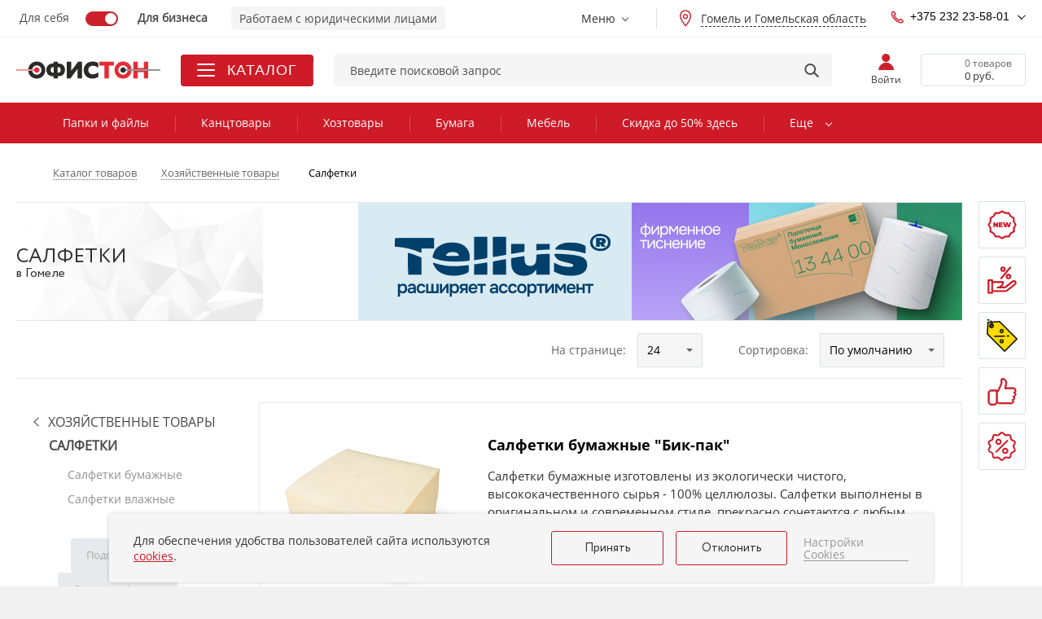

--- FILE ---
content_type: text/html; charset=UTF-8
request_url: https://gomel.officeton.by/catalog/salfetki-bumazhnye-7962/
body_size: 140270
content:
<!DOCTYPE html>
<html lang="ru" xmlns="http://www.w3.org/1999/html" prefix="og: http://ogp.me/ns#">
<head>
	<meta name="format-detection" content="telephone=no">
	<meta name="SKYPE_TOOLBAR" content="SKYPE_TOOLBAR_PARSER_COMPATIBLE">
	<meta name="viewport" content="width=device-width, initial-scale=1.0, maximum-scale=1.0, user-scalable=no">
	<meta name="theme-color" content="#cd1a27">
	<meta http-equiv="X-UA-Compatible" content="IE=Edge">
	<title>Купить салфетки оптом в Гомеле | Оfficeton.by</title>
	<meta name="viewport" content="width=device-width, initial-scale=1.0, maximum-scale=1.0, user-scalable=no">
	<link rel="icon" href="/favicon.svg" type="image/svg+xml">
	<link rel="shortcut icon" href="/favicon.svg">
	<link rel="icon" href="/favicon.ico">
	<meta http-equiv="Content-Type" content="text/html; charset=UTF-8" />
<meta name="robots" content="index, follow" />
<meta name="keywords" content="Салфетки, Салфетки купить в Гомеле, Салфетки купить оптом" />
<meta name="description" content="Купить Салфетки в каталоге Офистон. Оптовые цены, оплата по безналичному расчёту и доставка по Гомелю и Гомельской области: Мозырь, Речица, Светлогорск, Жлобин, Рогачёв и другие города Беларуси. Уникальные предложения и акции!" />
<link href="/local/assets/release/template-css/gomel/9725627774b76f98fc89c6ec41369838.css?1760524296988133" type="text/css"  data-template-style="true"  rel="stylesheet" />
<link href="/local/components/newsite/catalogProducts/templates/.default/style.css?16552949809037" type="text/css"  data-template-style="true"  rel="stylesheet" />
<link href="/local/templates/.default/components/bitrix/breadcrumb/chain-v2-mob/style.css?1750319768807" type="text/css"  data-template-style="true"  rel="stylesheet" />
<link href="/local/components/sh/ourSites/templates/.default/style.css?17182881631244" type="text/css"  data-template-style="true"  rel="stylesheet" />
<link href="/local/templates/new_html/template_styles.css?173808812917523" type="text/css"  data-template-style="true"  rel="stylesheet" />
<link href="/local/assets/release/css/gomel/8374610cc59b2c8b4f3f7a54fa3e09af.css?1760524294146869" type="text/css"  data-template-style="true"  rel="stylesheet" />
<script type="text/javascript">if(!window.BX)window.BX={};if(!window.BX.message)window.BX.message=function(mess){if(typeof mess==='object'){for(let i in mess) {BX.message[i]=mess[i];} return true;}};</script>
<script type="text/javascript">(window.BX||top.BX).message({'JS_CORE_LOADING':'Загрузка...','JS_CORE_NO_DATA':'- Нет данных -','JS_CORE_WINDOW_CLOSE':'Закрыть','JS_CORE_WINDOW_EXPAND':'Развернуть','JS_CORE_WINDOW_NARROW':'Свернуть в окно','JS_CORE_WINDOW_SAVE':'Сохранить','JS_CORE_WINDOW_CANCEL':'Отменить','JS_CORE_WINDOW_CONTINUE':'Продолжить','JS_CORE_H':'ч','JS_CORE_M':'м','JS_CORE_S':'с','JSADM_AI_HIDE_EXTRA':'Скрыть лишние','JSADM_AI_ALL_NOTIF':'Показать все','JSADM_AUTH_REQ':'Требуется авторизация!','JS_CORE_WINDOW_AUTH':'Войти','JS_CORE_IMAGE_FULL':'Полный размер'});</script>

<script type="text/javascript" src="/bitrix/js/main/core/core.js?1690219940486439"></script>

<script>BX.setJSList(['/bitrix/js/main/core/core_ajax.js','/bitrix/js/main/core/core_promise.js','/bitrix/js/main/polyfill/promise/js/promise.js','/bitrix/js/main/loadext/loadext.js','/bitrix/js/main/loadext/extension.js','/bitrix/js/main/polyfill/promise/js/promise.js','/bitrix/js/main/polyfill/find/js/find.js','/bitrix/js/main/polyfill/includes/js/includes.js','/bitrix/js/main/polyfill/matches/js/matches.js','/bitrix/js/ui/polyfill/closest/js/closest.js','/bitrix/js/main/polyfill/fill/main.polyfill.fill.js','/bitrix/js/main/polyfill/find/js/find.js','/bitrix/js/main/polyfill/matches/js/matches.js','/bitrix/js/main/polyfill/core/dist/polyfill.bundle.js','/bitrix/js/main/core/core.js','/bitrix/js/main/polyfill/intersectionobserver/js/intersectionobserver.js','/bitrix/js/main/lazyload/dist/lazyload.bundle.js','/bitrix/js/main/polyfill/core/dist/polyfill.bundle.js','/bitrix/js/main/parambag/dist/parambag.bundle.js']);
</script>
<script type="text/javascript">(window.BX||top.BX).message({'LANGUAGE_ID':'ru','FORMAT_DATE':'DD.MM.YYYY','FORMAT_DATETIME':'DD.MM.YYYY HH:MI:SS','COOKIE_PREFIX':'BITRIX_SM_OFFI','SERVER_TZ_OFFSET':'10800','UTF_MODE':'Y','SITE_ID':'s1','SITE_DIR':'/','USER_ID':'','SERVER_TIME':'1768690733','USER_TZ_OFFSET':'0','USER_TZ_AUTO':'Y','bitrix_sessid':'eb4d09927078d362564ebbfce66a7c1d'});</script>


<script src="/local/assets/release/js/gomel/7ffa675ead8ac9885b639fc54be64ace.js" defer></script>
<link rel="next" href="https://gomel.officeton.by/catalog/salfetki-bumazhnye-7962/?PAGEN_1=2" />
<link rel="canonical" href="https://gomel.officeton.by/catalog/salfetki-bumazhnye-7962/" />
<meta property="og:type" content="website"/>
<meta property="og:site_name" content="www.officeton.by"/>
<meta property="og:locale" content="ru_RU"/>
<meta property="og:title" content="Купить салфетки оптом в Гомеле | Оfficeton.by"/>
<meta property="og:description" content="Купить Салфетки в каталоге Офистон. Оптовые цены, оплата по безналичному расчёту и доставка по Гомелю и Гомельской области: Мозырь, Речица, Светлогорск, ..."/>
<meta property="og:url" content="https://gomel.officeton.by/catalog/salfetki-bumazhnye-7962/"/>
<meta property="og:image" content="https://gomel.officeton.by/upload/iblock/og_image.png">
<meta property="vk:image" content="https://gomel.officeton.by/upload/iblock/og_image.png">
<meta property="twitter:url" content="https://gomel.officeton.by/catalog/salfetki-bumazhnye-7962/" />
<meta property="twitter:card" content="summary_large_image" />
<meta property="twitter:creator" content="@officeton" />
<meta property="twitter:site" content="@officeton" />
<meta property="twitter:description" content="Купить Салфетки в каталоге Офистон. Оптовые цены, оплата по безналичному расчёту и доставка по Гомелю и Гомельской области: Мозырь, Речица, Светлогорск, ..." />
<meta property="twitter:image" content="https://gomel.officeton.by/upload/iblock/og_image.png">
<meta property="twitter:image:alt" content="Купить салфетки оптом в Гомеле | Оfficeton.by" />



<script type="text/javascript" src="/local/assets/release/template-js/gomel/8edfc3d2bdcaf52876de04e76cbfe422.js?17592181351068652"></script>
<script type="text/javascript" src="/local/templates/new_html/source/scripts/slam/vendor/noframework.waypoints.min.js?164543887810168"></script>
<script type="text/javascript" src="/local/templates/new_html/source/scripts/slam/vendor/lazyload.min.js?16454388785318"></script>
<script type="text/javascript" src="/local/templates/new_html/source/scripts/slam/vendor/swiper.min.js?164543887897415"></script>
<script type="text/javascript" src="/local/templates/new_html/source/scripts/slam/vendor/ajax_components.min.js?16454388783705"></script>
<script type="text/javascript" src="/local/templates/new_html/source/scripts/slam/slam_main.js?16455320868659"></script>
<script type="text/javascript" src="/local/components/slam/easyform/script.js?170550976011237"></script>
<script type="text/javascript" src="/local/components/newsite/search.form/init.js?16861456083591"></script>
<script type="text/javascript" src="/local/components/newsite/citySelect/init.js?16145891271308"></script>
<script type="text/javascript" src="/local/components/newsite/catalogProducts/init.js?169219308710689"></script>

</head>

<v-scope>
	<v-datalayer></v-datalayer>
</v-scope>


<script type="text/javascript">
	if (typeof (window.digiLayer) == 'undefined') {
		window.digiLayer = {
			basketState: {},
			locClear: false,
			cartState: function () {
				return window.digiLayer.basketState;
			},
			addToCart: function (offer_id, amount) {
				if (typeof (addProductIDToBasket) != 'undefined') {
					addProductIDToBasket(offer_id, amount)
				}

				window.digiLayer.addToState(offer_id, amount);

				return Promise.resolve(true);

			},
			removeFromCart: function (offer_id) {

				if (typeof (removeProductIDFromBasket) != 'undefined') {
					removeProductIDFromBasket(offer_id)
				}

				window.digiLayer.deleteFromState(offer_id);
				return Promise.resolve(true);
			},

			clearState(){
				if (window.digiLayer.locClear){
					return;
				}
				window.digiLayer.basketState ={};
			},
			addToState: function (itemId, quantitty) {
				window.digiLayer.basketState[itemId] = quantitty;
			},
			deleteFromState: function (itemId) {
				if (typeof(window.digiLayer.basketState[itemId])!="undefined") {
					delete (window.digiLayer.basketState[itemId]);
				}
			}
		};
	}
</script>
<body class="ru js-off mm-close btn-scroll-off vue-template  inner  catalog-page catalog-1 g-main--w-aside">

<svg class="svg-sprite" xmlns="http://www.w3.org/2000/svg">
	<symbol id="svg-icon-back" viewBox="0 0 16 24"><path fill="none" stroke="currentColor" stroke-width="2" d="M12 1L1 12l11 11"></path></symbol>
</svg>
<v-scope>
	<v-modal></v-modal>
</v-scope>
<v-scope>
	<v-modal-message></v-modal-message>
</v-scope>


<div id="global-v2" class="g-wrap">

	<div class="outer-bg">
		<div class="g-wrapper">
			<div class="g-wrapper_i">
				<header class="g-header">
					<div class="header-top-menu">
						<div class="container">
							<div class="menu-list">
								<ul class="list list-reset clearfix">

									<li class="item  item--site-toggle">
										<div class="site-toggler">
											<label class="site-toggler__radio  js-radio-class " data-class="left">
												<input class="radio__input  js-radio-class__input" type="radio" name="site_toggler"
													   													   onclick="setTimeout(function () {
																	   window.location.href = 'https://officetonmarket.by/';
																   }, 800);"
												>
												<span>Для себя</span>
											</label>
											<label class="site-toggler__radio  js-radio-class right" data-class="right">
												<input class="radio__input  js-radio-class__input " type="radio" name="site_toggler"
													   checked													   onclick="setTimeout(function () {
																	   window.location.href = 'https://www.officeton.by/';
																   }, 800);"
												>
												<span>Для бизнеса</span>
											</label>
											<div class="site-toggler__icon"></div>
										</div>
									</li>
																			<li class="item">
											<div class="site-notice">Работаем с юридическими лицами</div>
										</li>
																		<li class="item top-menu">
										

<ul class="list_level_1 list-reset  flex-menu  js-flex-menu">
                        
            <li class="flex-menu__item ">
                                    <a  class="flex-menu__link "
	                    href="/about/contacts/gomel/" >
	                    Контакты                    </a>
                            </li>
                    
            <li class="flex-menu__item ">
                                    <a  class="flex-menu__link "
	                    href="/about/working-conditions/" >
	                    Оплата                    </a>
                            </li>
                    
            <li class="flex-menu__item ">
                                    <a  class="flex-menu__link "
	                    href="/about/working-conditions/delivery-schedule/" >
	                    Доставка                    </a>
                            </li>
                    
            <li class="flex-menu__item ">
                                    <a  class="flex-menu__link "
	                    href="/about/retail_outlet/" >
	                    Магазины                    </a>
                            </li>
                    
            <li class="flex-menu__item ">
                                    <a  class="flex-menu__link "
	                    href="/about/" >
	                    О компании                    </a>
                            </li>
                    
            <li class="flex-menu__item ">
                                    <a  class="flex-menu__link "
	                    href="/feedback/" >
	                    Обратная связь                    </a>
                            </li>
                    
            <li class="flex-menu__item ">
                                    <a  class="flex-menu__link "
	                    href="/offers/superbonus/" >
	                    Бонусная программа                    </a>
                            </li>
                    
            <li class="flex-menu__item ">
                                    <a  class="flex-menu__link "
	                    href="/partners/" >
	                    Отзывы о нас                    </a>
                            </li>
                    
            <li class="flex-menu__item ">
                                    <a  class="flex-menu__link "
	                    href="/offices/" >
	                    Офисы наших клиентов                    </a>
                            </li>
                    
            <li class="flex-menu__item ">
                                    <a  class="flex-menu__link "
	                    href="/reviews/" >
	                    Обзоры                    </a>
                            </li>
                    
            <li class="flex-menu__item ">
                                    <a  class="flex-menu__link "
	                    href="/news/" >
	                    Новости                    </a>
                            </li>
                    
            <li class="flex-menu__item ">
                                    <a  class="flex-menu__link "
	                    href="/about/brands/" >
	                    Бренды                    </a>
                            </li>
                    
            <li class="flex-menu__item ">
                                    <a rel="nofollow" class="flex-menu__link "
	                    href="https://belkantongroup.com/career/vacancy/" >
	                    Вакансии                    </a>
                            </li>
            </ul>



									</li>
																			<li class="item  item--location  hidden-sm  hidden-xs">
											
<div class="c-dropdown  c-dropdown--hover  c-dropdown--location  js-dropdown">
	<div class="c-dropdown__toggler  js-dropdown__toggler">
		<img src="/local/images/icons/location.svg" loading="lazy" decoding="async">
		<span class="geolocation-plain-text"> Гомель и Гомельская область</span>
	</div>
	<div class="c-dropdown__content  js-dropdown__content  js-tooltip-position">
		<div class="location-box">
			<div class="location-select">
				<div class="location-select__suggestions flc">
					<div class="location-select__suggestions-grid">
																					<div class="location-select__suggestions-cell">

									<a href="//www.officeton.by/catalog/salfetki-bumazhnye-7962/?LOCATION_ID=271409&CITY_ID=0000000143" class="location-select__suggestion">
										Минск и Минская область									</a>
								</div>
															<div class="location-select__suggestions-cell">

									<a href="//brest.officeton.by/catalog/salfetki-bumazhnye-7962/?LOCATION_ID=389848&CITY_ID=0000000003" class="location-select__suggestion">
										Брест и Брестская область									</a>
								</div>
															<div class="location-select__suggestions-cell">

									<a href="/catalog/salfetki-bumazhnye-7962/?LOCATION_ID=389850&CITY_ID=0000000096" class="location-select__suggestion active">
										Гомель и Гомельская область									</a>
								</div>
															<div class="location-select__suggestions-cell">

									<a href="//vitebsk.officeton.by/catalog/salfetki-bumazhnye-7962/?LOCATION_ID=389849&CITY_ID=0000000045" class="location-select__suggestion">
										Витебск и Витебская область									</a>
								</div>
															<div class="location-select__suggestions-cell">

									<a href="//grodno.officeton.by/catalog/salfetki-bumazhnye-7962/?LOCATION_ID=389852&CITY_ID=0000000275" class="location-select__suggestion">
										Гродно и Гродненская область									</a>
								</div>
															<div class="location-select__suggestions-cell">

									<a href="//mogilev.officeton.by/catalog/salfetki-bumazhnye-7962/?LOCATION_ID=389851&CITY_ID=0000000196" class="location-select__suggestion">
										Могилев и Могилевская область									</a>
								</div>
																		</div>
				</div>
			</div>
		</div>
	</div>
</div>

										</li>
																		
																			<li class="item contacts  c-dropdown c-dropdown--left-direction hidden-md  c-dropdown--hover  js-dropdown--hover">
											<div class="contacts-phones  js-dropdown__toggler">
												<a class="contacts-phones__link" href="tel:+375232235801"><img alt="a1" src="/local/images/icons/phone.svg">+375 232 23-58-01</a>											</div>
											<div class="c-dropdown__content  js-dropdown__content">

												<div class="contacts-drop-new  contacts__drop-user-panel">

													<div class="contacts-drop-new__close">
														<div class="contacts-drop-new__close-icon jsEvt-phones">
														</div>
													</div>
													 
<div class="contacts-drop-new__top">
	<a class="contacts-phones__link" href="tel:+375232235801"> <img alt="city" src="/local/images/icons/phone--fill.svg">+375 232 23-58-01</a> 
	<a class="contacts-phones__link" href="tel:+375232212076"> <img alt="city" src="/local/images/icons/phone--fill.svg">+375 232 21-20-76</a> 
	<a class="contacts-phones__link" href="tel:+375232223349"> <img alt="city" src="/local/images/icons/phone--fill.svg">+375 232 22-33-49</a> 
	<a class="contacts-phones__link" href="tel:+375232212238"> <img alt="a1" src="/local/images/icons/phone--fill.svg">+375 232 21-22-38</a> 
	<a class="contacts-phones__link" href="tel:+375291820309"> <img alt="a1" src="/images/phones--a1.png">+375 29 182-03-09</a> 
	<a class="contacts-phones__link contacts-phones__link--email" href="mailto:gomel@officeton.by"><img alt="email" src="/local/images/icons/email.svg">gomel@officeton.by</a>
</div>
<div class="contacts-drop-new__bottom">
	<div class="contacts-drop-new__caption">
		Время работы
	</div>
	<div class="contacts-drop-new__shedule">
		Пн-чт: 8:30-17:30
	</div>
	<div class="contacts-drop-new__shedule">
		Пт: 8:30-16:15
	</div>
	<div class="contacts-drop-new__action">
		<a href="/about/contacts/gomel/" class="contacts-drop-new__link">Все номера</a>
	</div>
</div> 

												</div>
											</div>
										</li>
																	</ul>
							</div>
						</div>
					</div>
					<div class="g-header-mob  toggle-mobile-search">
						<div class="container">
							<div class="row">
								<div class="col-xs-12">
									<div class="user-panel-mob">
										<div class="list clearfix">
											<div class="item item--birthday-informer">
																							</div>

											<div class="item basket">
												<a href="/cart/" class="wrap-link">
													<div class="icon"></div>
													<div id="mob-count-basket" class="count" style="display:none;">0</div>
												</a>
											</div>
											<div class="item cabinet">
												
													<button type="button" class="wrap-link js-open-modal" data-modal-data="{&quot;className&quot;: &quot;modal--sm modal--back-btn modal--not-adaptive&quot;}" data-modal-url="/auth/login.php">
														<img src="/local/images/icons/user-mob.svg" loading="lazy" decoding="async" alt="" title="">
													</button>
												

											</div>
											<div class="item  search">
												<div class="wrap-link  toggle-mobile-search__toggle">
													<img src="/local/images/icons/lens-mob.svg" loading="lazy" decoding="async" alt="" title="">
												</div>
											</div>
											<div class="item phones">
												<a href="#" class="wrap-link jsEvt-phones">
													<img class="jsEvt-phones" src="/local/images/icons/phone-mob.svg" loading="lazy" decoding="async" alt="" title="">
												</a>
												<div class="drop-block-phones">
													<div class="mob-cont">
														<a class="contacts-phones__link" href="tel:+375232235801"><img alt="a1" src="/local/images/icons/phone.svg">+375 232 23-58-01</a>
														<div class="contacts-drop-new  contacts__drop-user-panel">

															<div class="contacts-drop-new__close">
																<div class="contacts-drop-new__close-icon jsEvt-phones">
																</div>
															</div>
															 
<div class="contacts-drop-new__top">
	<a class="contacts-phones__link" href="tel:+375232235801"> <img alt="city" src="/local/images/icons/phone--fill.svg">+375 232 23-58-01</a> 
	<a class="contacts-phones__link" href="tel:+375232212076"> <img alt="city" src="/local/images/icons/phone--fill.svg">+375 232 21-20-76</a> 
	<a class="contacts-phones__link" href="tel:+375232223349"> <img alt="city" src="/local/images/icons/phone--fill.svg">+375 232 22-33-49</a> 
	<a class="contacts-phones__link" href="tel:+375232212238"> <img alt="a1" src="/local/images/icons/phone--fill.svg">+375 232 21-22-38</a> 
	<a class="contacts-phones__link" href="tel:+375291820309"> <img alt="a1" src="/images/phones--a1.png">+375 29 182-03-09</a> 
	<a class="contacts-phones__link contacts-phones__link--email" href="mailto:gomel@officeton.by"><img alt="email" src="/local/images/icons/email.svg">gomel@officeton.by</a>
</div>
<div class="contacts-drop-new__bottom">
	<div class="contacts-drop-new__caption">
		Время работы
	</div>
	<div class="contacts-drop-new__shedule">
		Пн-чт: 8:30-17:30
	</div>
	<div class="contacts-drop-new__shedule">
		Пт: 8:30-16:15
	</div>
	<div class="contacts-drop-new__action">
		<a href="/about/contacts/gomel/" class="contacts-drop-new__link">Все номера</a>
	</div>
</div> 

															
														</div>


													</div>
												</div>
											</div>
											<div class="item  favorite">
																							</div>
											<div class="item hamburger">
												<div class="wrap-hamburger">
													<button id='open-mm-mob-menu' type="button" class="mm-opener"><span class="ico"></span></button>
												</div>
											</div>
											<div class="item logo">
												<meta content='Офистон'>
																																					<a href="https://gomel.officeton.by/">
														<img src="/local/templates/html/images/classiclogoO.svg" alt="ОФИСТОН.BY: канцтовары и товары для офиса" title="офистон">													</a>
																							</div>
										</div>
									</div>
									<div class="user-panel">
										<div class="list">
											<div class="item search hint-search 2  toggle-mobile-search__content">
												

	<div class="wrap-form js-quick-search">
		
			<form class="search-form" action="/search/">
				<input type="hidden" name="SORTBY" value="RELEVANSE"/>
								<fieldset>

					<input type="text" name="q" required="" value=""
																									  placeholder="Введите поисковой запрос" autocomplete="off" class="search-input input"
					/>
					<div class="btn-close  toggle-mobile-search__clear"></div>
					<button type="submit" class="btn-submit btn-submit-search"></button>

					<div class="search-dropdown js-search-result-container"></div>
				</fieldset>
			</form>

	</div>

											</div>
										</div>
									</div>
																	</div>
							</div>
						</div>
					</div>
					<div class="g-header-desk">
						<div class="fixed-panel-damper"></div>
						<div class="fixed-panel-wrap fixed not-init">
							<div class="container">
								<div class="row">
									<div class="col-xs-12 header-panel-wrap  js-fade-menu">
										

										<div class="logo-block">
											<div class="pic">

																									<a href="https://gomel.officeton.by/">
														<img itemprop="logo" src="/local/templates/html/images/classiclogoO.svg" alt="офистон" title="офистон">													</a>
												
											</div>
										</div>

										
<div class="main-menu-2 hint-menu  container-list-menu">
	<div class="item_1  item_1--catalog  js-fade-menu__toggler">
		<div class="hamburger hamburger--slider">
			<div class="hamburger-box">
				<div class="hamburger-inner"></div>
			</div>
		</div>
		<span>Каталог</span>
	</div>

	<div class="hover-menu  js-fade-menu__content">
		<div class="hover-menu__close  js-fade-menu__toggler"></div>
		<div class="container">
			<div class="hover-menu__wrapper  js-hover-menu">
				<div class="hover-menu__list">

					
						<div class="hover-menu__item js-hover-menu__item">
							<a href="/catalog/bumazhnaya-produktsiya-7811/" class="hover-menu__link">
																	<img src="/upload/uf/051/051629f16e72a8bfb575bb95467651d5.svg" loading="lazy" decoding="async" width="20" height="20" alt="" title="">
																<span>Бумага и бумажные изделия</span>
							</a>

															<div class="hover-menu__submenu js-hover-menu__submenu">
									<div class="hover-menu__submenu-wrap">
										<div class="hover-menu__submenu-caption">Бумага и бумажные изделия</div>
										<div class="hover-menu__submenu-list-wrap">
											<div class="hover-menu__submenu-list">
																									<div class="hover-menu__link-group" data-collapsible="6">
														<a href="/catalog/ofisnaya-bumaga-7812/" class="hover-menu__caption">Офисная бумага</a>
																											</div>
																									<div class="hover-menu__link-group" data-collapsible="6">
														<a href="/catalog/ofisnaya-bumaga-povyshennoy-plotnosti-76095/" class="hover-menu__caption">Офисная бумага повышенной плотности</a>
																											</div>
																									<div class="hover-menu__link-group" data-collapsible="6">
														<a href="/catalog/tsvetnaya-bumaga-7813/" class="hover-menu__caption">Цветная бумага</a>
																											</div>
																									<div class="hover-menu__link-group" data-collapsible="6">
														<a href="/catalog/ofsetnaya-i-gazetnaya-bumaga-7815/" class="hover-menu__caption">Офсетная и газетная бумага</a>
																											</div>
																									<div class="hover-menu__link-group" data-collapsible="6">
														<a href="/catalog/fotobumaga-7814/" class="hover-menu__caption">Фотобумага</a>
																											</div>
																									<div class="hover-menu__link-group" data-collapsible="6">
														<a href="/catalog/bumaga-v-rulone-i-stope-8253/" class="hover-menu__caption">Бумага в рулоне и стопе</a>
																											</div>
																									<div class="hover-menu__link-group" data-collapsible="6">
														<a href="/catalog/chekovaya-lenta-termo-i-ofset-8252/" class="hover-menu__caption">Чековая лента термо и офсет</a>
																											</div>
																									<div class="hover-menu__link-group" data-collapsible="6">
														<a href="/catalog/bumaga-dlya-zametok-stikery-zakladki-73362/" class="hover-menu__caption">Бумага для заметок, стикеры, закладки</a>
																																													<a href="/catalog/bumaga-dlya-zametok-stikery-zakladki-73363/" class="hover-menu__sub-link">Бумага для заметок</a>
																															<a href="/catalog/bumaga-dlya-zametok-stikery-7819/" class="hover-menu__sub-link">Стикеры</a>
																															<a href="/catalog/zakladki-7940/" class="hover-menu__sub-link">Закладки</a>
															
																											</div>
																									<div class="hover-menu__link-group" data-collapsible="6">
														<a href="/catalog/konverty-7818/" class="hover-menu__caption">Почтовые конверты и пакеты</a>
																											</div>
																									<div class="hover-menu__link-group" data-collapsible="6">
														<a href="/catalog/samokleyashchayasya-bumaga-i-etiketki-7816/" class="hover-menu__caption">Самоклеящаяся бумага и этикетки</a>
																																													<a href="/catalog/samokleyashchiesya-etiketki-51103/" class="hover-menu__sub-link">Самоклеящиеся этикетки</a>
																															<a href="/catalog/etiket-lenta-dlya-etiket-pistoletov-51104/" class="hover-menu__sub-link">Этикет-лента для этикет-пистолетов</a>
																															<a href="/catalog/termoetiketki-51105/" class="hover-menu__sub-link">Термоэтикетки</a>
																															<a href="/catalog/etiket-pistolety-i-raskhodnye-materialy-51106/" class="hover-menu__sub-link">Этикет-пистолеты и маркираторы</a>
															
																											</div>
																									<div class="hover-menu__link-group" data-collapsible="6">
														<a href="/catalog/bumaga-chertezhnaya-i-tekhnicheskaya-34177/" class="hover-menu__caption">Бумага чертежная и техническая</a>
																																													<a href="/catalog/vatman-51095/" class="hover-menu__sub-link">Ватман</a>
																															<a href="/catalog/bumaga-millimetrovaya-51096/" class="hover-menu__sub-link">Бумага миллиметровая</a>
																															<a href="/catalog/bumaga-kopirovalnaya-51097/" class="hover-menu__sub-link">Бумага копировальная</a>
																															<a href="/catalog/kalka-51098/" class="hover-menu__sub-link">Калька</a>
															
																											</div>
																									<div class="hover-menu__link-group" data-collapsible="6">
														<a href="/catalog/bumaga-dlya-faksa-8251/" class="hover-menu__caption">Бумага для факса</a>
																											</div>
																									<div class="hover-menu__link-group" data-collapsible="6">
														<a href="/catalog/bumaga-i-karton-34170/" class="hover-menu__caption">Художественная бумага</a>
																																													<a href="/catalog/bumaga-dizaynerskaya-34171/" class="hover-menu__sub-link">Бумага декоративная</a>
																															<a href="/catalog/bumaga-dlya-akvareli-8333/" class="hover-menu__sub-link">Бумага для акварели и гуаши</a>
																															<a href="/catalog/bumaga-dlya-akrila-i-masla-34172/" class="hover-menu__sub-link">Бумага для акрила и масла</a>
																															<a href="/catalog/bumaga-dlya-pasteli-uglya-sanginy-sepii-34175/" class="hover-menu__sub-link">Бумага для графики и сухих техник</a>
																															<a href="/catalog/bumaga-dlya-pasteli-55069/" class="hover-menu__sub-link">Бумага для пастели</a>
																															<a href="/catalog/bumaga-ofortnaya-34176/" class="hover-menu__sub-link">Бумага для офорта и линогравюры</a>
																															<a href="/catalog/bumaga-dlya-smeshannykh-tekhnik-47008/" class="hover-menu__sub-link">Бумага для смешанных техник</a>
																															<a href="/catalog/karton-i-penokarton-34178/" class="hover-menu__sub-link">Картон и пенокартон</a>
																															<a href="/catalog/sketchbuki-8338/" class="hover-menu__sub-link">Скетчбуки</a>
															
																											</div>
																									<div class="hover-menu__link-group" data-collapsible="6">
														<a href="/catalog/kalendari-7924/" class="hover-menu__caption">Календари</a>
																											</div>
																									<div class="hover-menu__link-group" data-collapsible="6">
														<a href="/catalog/podarochnaya-upakovka-8060/" class="hover-menu__caption">Подарочная упаковка</a>
																																													<a href="/catalog/bumaga-dlya-upakovki-43139/" class="hover-menu__sub-link">Бумага упаковочная декоративная</a>
																															<a href="/catalog/podarochnye-korobki-51250/" class="hover-menu__sub-link">Коробки подарочные</a>
																															<a href="/catalog/podarochnye-pakety-43138/" class="hover-menu__sub-link">Пакеты подарочные</a>
																															<a href="/catalog/aksessuary-dlya-upakovki-43140/" class="hover-menu__sub-link">Лента для упаковки и наполнитель</a>
															
																											</div>
																									<div class="hover-menu__link-group" data-collapsible="6">
														<a href="/catalog/gramoty-blagodarnosti-i-diplomy-46375/" class="hover-menu__caption">Грамоты</a>
																											</div>
												
											</div>
										</div>
									</div>
																	</div>
													</div>

					
						<div class="hover-menu__item js-hover-menu__item">
							<a href="/catalog/khoztovary-7955/" class="hover-menu__link">
																	<img src="/upload/uf/f77/f77250832ae488eac0ed982ec38862e1.svg" loading="lazy" decoding="async" width="20" height="20" alt="" title="">
																<span>Хозяйственные товары</span>
							</a>

															<div class="hover-menu__submenu js-hover-menu__submenu">
									<div class="hover-menu__submenu-wrap">
										<div class="hover-menu__submenu-caption">Хозяйственные товары</div>
										<div class="hover-menu__submenu-list-wrap">
											<div class="hover-menu__submenu-list">
																									<div class="hover-menu__link-group" data-collapsible="6">
														<a href="/catalog/salfetki-bumazhnye-7962/" class="hover-menu__caption">Салфетки</a>
																																													<a href="/catalog/salfetki-bumazhnye1-7963/" class="hover-menu__sub-link">Салфетки бумажные</a>
																															<a href="/catalog/salfetki-vlazhnye-51061/" class="hover-menu__sub-link">Салфетки влажные</a>
															
																											</div>
																									<div class="hover-menu__link-group" data-collapsible="6">
														<a href="/catalog/polotentsa-bumazhnye-7959/" class="hover-menu__caption">Полотенца бумажные</a>
																											</div>
																									<div class="hover-menu__link-group" data-collapsible="6">
														<a href="/catalog/tualetnaya-bumaga-7956/" class="hover-menu__caption">Бумага туалетная</a>
																											</div>
																									<div class="hover-menu__link-group" data-collapsible="6">
														<a href="/catalog/posuda-odnorazovaya-8175/" class="hover-menu__caption">Одноразовая посуда</a>
																																													<a href="/catalog/stolovye-pribory-8178/" class="hover-menu__sub-link">Столовые приборы</a>
																															<a href="/catalog/stakany-kruzhki-8177/" class="hover-menu__sub-link">Стаканы и чашки</a>
																															<a href="/catalog/tarelki-8176/" class="hover-menu__sub-link">Тарелки и ланч-боксы</a>
															
																											</div>
																									<div class="hover-menu__link-group" data-collapsible="6">
														<a href="/catalog/mylo-7973/" class="hover-menu__caption">Мыло и средства для рук</a>
																																													<a href="/catalog/antiseptiki-44067/" class="hover-menu__sub-link">Антисептики</a>
																															<a href="/catalog/mylo-tualetnoe-kuskovoe-7975/" class="hover-menu__sub-link">Мыло туалетное кусковое</a>
																															<a href="/catalog/mylo-zhidkoe-7974/" class="hover-menu__sub-link">Мыло жидкое</a>
																															<a href="/catalog/kartridzhi-s-zhidkim-mylom-7977/" class="hover-menu__sub-link">Картриджи с жидким мылом</a>
																															<a href="/catalog/sredstva-moyushchie-dlya-ruk-7978/" class="hover-menu__sub-link">Средства  моющие для рук</a>
																															<a href="/catalog/mylo-khozyaystvennoe-7976/" class="hover-menu__sub-link">Мыло хозяйственное</a>
															
																											</div>
																									<div class="hover-menu__link-group" data-collapsible="6">
														<a href="/catalog/chistyashchie-sredstva-dlya-razlichnykh-poverkhnostey-7994/" class="hover-menu__caption">Бытовая химия</a>
																																													<a href="/catalog/universalnye-chistyashchie-sredstva-7995/" class="hover-menu__sub-link">Универсальные чистящие средства</a>
																															<a href="/catalog/sredstva-dlya-mytya-posudy-8001/" class="hover-menu__sub-link">Средства для мытья посуды</a>
																															<a href="/catalog/sredstva-dlya-uborki-na-kukhne-8286/" class="hover-menu__sub-link">Средства для уборки на кухне</a>
																															<a href="/catalog/sredstva-dlya-santekhniki-i-kafelya-7997/" class="hover-menu__sub-link">Средства для сантехники и кафеля</a>
																															<a href="/catalog/sredstva-dlya-mytya-pola-7998/" class="hover-menu__sub-link">Средства для мытья пола</a>
																															<a href="/catalog/sredstva-dlya-udaleniya-nakipi-8002/" class="hover-menu__sub-link">Средства для удаления накипи</a>
																															<a href="/catalog/sredstva-dlya-prochistki-trub-7999/" class="hover-menu__sub-link">Средства для прочистки труб</a>
																															<a href="/catalog/sredstva-po-ukhodu-za-steklami-i-zerkalami-7996/" class="hover-menu__sub-link">Средства по уходу за стеклами и зеркалами</a>
																															<a href="/catalog/sredstva-po-ukhodu-za-kovrami-i-mebelyu-8000/" class="hover-menu__sub-link">Средства по уходу за коврами и мебелью</a>
															
																											</div>
																									<div class="hover-menu__link-group" data-collapsible="6">
														<a href="/catalog/professionalnaya-khimiya-46607/" class="hover-menu__caption">Профессиональная химия</a>
																																													<a href="/catalog/sredstva-dlya-dezinfektsii-44120/" class="hover-menu__sub-link">Средства для дезинфекции поверхностей</a>
																															<a href="/catalog/universalnye-chistyashchie-sredstva-46613/" class="hover-menu__sub-link">Универсальные чистящие средства</a>
																															<a href="/catalog/sredstva-dlya-mytya-pola-46611/" class="hover-menu__sub-link">Средства для мытья пола</a>
																															<a href="/catalog/sredstva-dlya-uborki-na-kukhne-46617/" class="hover-menu__sub-link">Средства для уборки на кухне</a>
																															<a href="/catalog/sredstva-dlya-mytya-posudy-46612/" class="hover-menu__sub-link">Средства для мытья посуды</a>
																															<a href="/catalog/sredstva-dlya-santekhniki-i-kafelya-46609/" class="hover-menu__sub-link">Средства для сантехники и кафеля</a>
																															<a href="/catalog/sredstva-dlya-prochistki-trub-46614/" class="hover-menu__sub-link">Средства для прочистки труб</a>
																															<a href="/catalog/sredstva-dlya-udaleniya-nakipi-46616/" class="hover-menu__sub-link">Средства для удаления накипи</a>
																															<a href="/catalog/sredstva-po-ukhodu-za-steklami-i-zerkalami-46610/" class="hover-menu__sub-link">Средства по уходу за стеклами и зеркалами</a>
																															<a href="/catalog/sredstva-po-ukhodu-za-kovrami-i-mebelyu-46615/" class="hover-menu__sub-link">Средства по уходу за коврами и мебелью</a>
																															<a href="/catalog/khimiya-dlya-basseynov-56478/" class="hover-menu__sub-link"> Химия для бассейнов</a>
																															<a href="/catalog/spetsialnye-chistyashchie-sredstva-51145/" class="hover-menu__sub-link">Специальные чистящие средства</a>
															
																											</div>
																									<div class="hover-menu__link-group" data-collapsible="6">
														<a href="/catalog/osvezhiteli-vozdukha-7986/" class="hover-menu__caption">Освежители воздуха и таблетки</a>
																																													<a href="/catalog/osvezhiteli-vozdukha-v-aerozole-7987/" class="hover-menu__sub-link">Освежители воздуха в аэрозоле </a>
																															<a href="/catalog/osvezhiteli-vozdukha-v-dispenserakh-8295/" class="hover-menu__sub-link">Освежители воздуха в диспенсерах</a>
																															<a href="/catalog/kovriki-i-tabletki-dlya-pissuarov-8294/" class="hover-menu__sub-link">Коврики и таблетки для писсуаров</a>
																															<a href="/catalog/aromadiffuzory-85066/" class="hover-menu__sub-link">Аромадиффузоры</a>
															
																											</div>
																									<div class="hover-menu__link-group" data-collapsible="6">
														<a href="/catalog/sredstva-individualnoy-zashchity-i-spetsodezhda-8024/" class="hover-menu__caption">Средства индивидуальной защиты</a>
																																													<a href="/catalog/masky-44070/" class="hover-menu__sub-link">Защитные маски, респираторы</a>
																															<a href="/catalog/prostyni-bumazhnye-46554/" class="hover-menu__sub-link">Простыни бумажные</a>
																															<a href="/catalog/bakhily-46566/" class="hover-menu__sub-link">Бахилы</a>
																															<a href="/catalog/pokrytiya-na-unitaz-46553/" class="hover-menu__sub-link">Покрытия на унитаз</a>
																															<a href="/catalog/drugoe-44072/" class="hover-menu__sub-link">Другое</a>
																															<a href="/catalog/perchatki-odnorazovye-46570/" class="hover-menu__sub-link">Перчатки одноразовые</a>
															
																											</div>
																									<div class="hover-menu__link-group" data-collapsible="6">
														<a href="/catalog/perchatky-44071/" class="hover-menu__caption">Перчатки</a>
																																													<a href="/catalog/perchatki-odnorazovye-46570/" class="hover-menu__sub-link">Перчатки одноразовые</a>
																															<a href="/catalog/perchatki-khozyaystvennye-46571/" class="hover-menu__sub-link">Перчатки хозяйственные</a>
																															<a href="/catalog/perchatki-rabochie-46572/" class="hover-menu__sub-link">Перчатки рабочие</a>
															
																											</div>
																									<div class="hover-menu__link-group" data-collapsible="6">
														<a href="/catalog/dispensery-7979/" class="hover-menu__caption">Диспенсеры</a>
																																													<a href="/catalog/dozatory-dlya-zhidkogo-myla-dispensery-7983/" class="hover-menu__sub-link">Диспенсеры для жидкого мыла</a>
																															<a href="/catalog/dispensery-dlya-salfetok-7982/" class="hover-menu__sub-link">Диспенсеры для бумажных салфеток</a>
																															<a href="/catalog/dispensery-dlya-polotenets-7981/" class="hover-menu__sub-link">Диспенсеры для бумажных полотенец</a>
																															<a href="/catalog/dispensery-dlya-tualetnoy-bumagi-7980/" class="hover-menu__sub-link">Диспенсеры для туалетной бумаги</a>
																															<a href="/catalog/dispensery-dlya-pokrytiy-na-unitaz-7984/" class="hover-menu__sub-link">Диспенсеры для покрытий на унитаз</a>
																															<a href="/catalog/dispensery-dlya-protirochnykh-materialov-7985/" class="hover-menu__sub-link">Диспенсеры для протирочных материалов</a>
															
																											</div>
																									<div class="hover-menu__link-group" data-collapsible="6">
														<a href="/catalog/elektrosushilki-8105/" class="hover-menu__caption">Электросушилки</a>
																											</div>
																									<div class="hover-menu__link-group" data-collapsible="6">
														<a href="/catalog/inventar-dlya-uborki-8007/" class="hover-menu__caption">Инвентарь для уборки</a>
																																													<a href="/catalog/shvabry-8016/" class="hover-menu__sub-link">Швабры</a>
																															<a href="/catalog/nasadki-mop-8014/" class="hover-menu__sub-link">Насадки МОП</a>
																															<a href="/catalog/derzhateli-dlya-shvabr-37713/" class="hover-menu__sub-link">Держатели для МОПов</a>
																															<a href="/catalog/cherenki-8015/" class="hover-menu__sub-link">Ручки и штанги для МОПов, щеток, сгонов</a>
																															<a href="/catalog/sgony-skrebki-dlya-pola-37727/" class="hover-menu__sub-link">Сгоны и скребки для пола</a>
																															<a href="/catalog/inventar-dlya-mytya-okon-37728/" class="hover-menu__sub-link">Инвентарь для мытья окон</a>
																															<a href="/catalog/inventar-dlya-uborki-ulits-78591/" class="hover-menu__sub-link">Инвентарь для уборки улиц</a>
																															<a href="/catalog/sovki-dlya-musora-8013/" class="hover-menu__sub-link">Совки, щетки и веники</a>
																															<a href="/catalog/vedra-8010/" class="hover-menu__sub-link">Ведра</a>
																															<a href="/catalog/ershi-dlya-tualeta-8018/" class="hover-menu__sub-link">Ерши для туалета </a>
																															<a href="/catalog/opryskivateli-i-generatory-peny-46923/" class="hover-menu__sub-link">Опрыскиватели и генераторы пены</a>
																															<a href="/catalog/telezhki-uborochnye-8008/" class="hover-menu__sub-link">Тележки и комплекты для уборки</a>
															
																											</div>
																									<div class="hover-menu__link-group" data-collapsible="6">
														<a href="/catalog/gubki-i-salfetki-dlya-kukhni-8020/" class="hover-menu__caption">Расходные материалы для уборки</a>
																																													<a href="/catalog/gubki-dlya-mytya-posudy-8021/" class="hover-menu__sub-link">Губки для мытья посуды </a>
																															<a href="/catalog/salfetki-khozyaystvennye-8022/" class="hover-menu__sub-link">Салфетки хозяйственные </a>
																															<a href="/catalog/tekhnicheskie-tkani-i-polotentsa-8019/" class="hover-menu__sub-link">Технические ткани и полотенца </a>
																															<a href="/catalog/protirochnyy-material-46557/" class="hover-menu__sub-link">Протирочный материал</a>
															
																											</div>
																									<div class="hover-menu__link-group" data-collapsible="6">
														<a href="/catalog/pakety-dlya-musora-8026/" class="hover-menu__caption">Мешки для мусора</a>
																											</div>
																									<div class="hover-menu__link-group" data-collapsible="6">
														<a href="/catalog/urny-i-konteynery-dlya-musora-37696/" class="hover-menu__caption">Урны и контейнеры для мусора</a>
																																													<a href="/catalog/korziny-dlya-musora-7867/" class="hover-menu__sub-link">Урны для бытовых отходов</a>
																															<a href="/catalog/urny-ofisnye-8197/" class="hover-menu__sub-link">Корзины для бумаг</a>
																															<a href="/catalog/urny-ulichnye-8239/" class="hover-menu__sub-link">Урны уличные</a>
																															<a href="/catalog/konteynery-dlya-musora-8250/" class="hover-menu__sub-link">Контейнеры для мусора</a>
															
																											</div>
																									<div class="hover-menu__link-group" data-collapsible="6">
														<a href="/catalog/sredstva-dlya-stirki-7988/" class="hover-menu__caption">Средства для стирки</a>
																																													<a href="/catalog/stiralnye-poroshki-universalnye-7991/" class="hover-menu__sub-link">Стиральные порошки</a>
																															<a href="/catalog/konditsionery-dlya-belya-7992/" class="hover-menu__sub-link">Кондиционеры для белья</a>
																															<a href="/catalog/geli-dlya-stirki-46551/" class="hover-menu__sub-link">Гели для стирки</a>
																															<a href="/catalog/otbelivateli-i-pyatnovyvoditeli-7993/" class="hover-menu__sub-link">Отбеливатели и пятновыводители</a>
															
																											</div>
																									<div class="hover-menu__link-group" data-collapsible="6">
														<a href="/catalog/sredstva-lichnoy-gigieny-7965/" class="hover-menu__caption">Средства личной гигиены</a>
																																													<a href="/catalog/ukhod-za-polostyu-rta-7968/" class="hover-menu__sub-link">Уход за полостью рта</a>
																															<a href="/catalog/ukhod-za-telom-7970/" class="hover-menu__sub-link">Уход за телом и руками</a>
																															<a href="/catalog/shampuni-gel-dlya-dusha-7971/" class="hover-menu__sub-link">Шампуни и гели для душа</a>
																															<a href="/catalog/vatnye-diski-palochki-7966/" class="hover-menu__sub-link">Ватные диски и палочки</a>
																															<a href="/catalog/termometry-43927/" class="hover-menu__sub-link">Термометры и тонометры</a>
															
																											</div>
																									<div class="hover-menu__link-group" data-collapsible="6">
														<a href="/catalog/instrumenty-8109/" class="hover-menu__caption">Инструменты, строительство, сад</a>
																											</div>
																									<div class="hover-menu__link-group" data-collapsible="6">
														<a href="/catalog/upakovka-8032/" class="hover-menu__caption">Упаковка</a>
																																													<a href="/catalog/plenka-stretch-8078/" class="hover-menu__sub-link">Пленка-стретч</a>
																															<a href="/catalog/paket-fasovochnyy-8103/" class="hover-menu__sub-link">Пакеты фасовочные</a>
																															<a href="/catalog/vozdushno-puzyrkovaya-plenka-8321/" class="hover-menu__sub-link">Воздушно-пузырьковая пленка</a>
																															<a href="/catalog/koroba-8135/" class="hover-menu__sub-link">Короба</a>
																															<a href="/catalog/shpagat-8079/" class="hover-menu__sub-link">Шпагат</a>
																															<a href="/catalog/kleykaya-lenta-upakovochnaya-46804/" class="hover-menu__sub-link">Клейкая лента упаковочная</a>
																															<a href="/catalog/upakovochnye-instrumenty-81920/" class="hover-menu__sub-link">Упаковочные инструменты</a>
															
																											</div>
																									<div class="hover-menu__link-group" data-collapsible="6">
														<a href="/catalog/klei-i-germetiki-37607/" class="hover-menu__caption">Клеи и специальные клейкие ленты</a>
																																													<a href="/catalog/sekundnyy-kley-37609/" class="hover-menu__sub-link">Универсальный клей</a>
																															<a href="/catalog/kleyashchaya-lenta-37610/" class="hover-menu__sub-link">Специальная клейкая лента</a>
															
																											</div>
																									<div class="hover-menu__link-group" data-collapsible="6">
														<a href="/catalog/sredstva-po-ukhodu-za-odezhdoy-i-obuvyu-8033/" class="hover-menu__caption">Средства по уходу за одеждой и обувью</a>
																																													<a href="/catalog/ukhod-za-odezhdoy-8035/" class="hover-menu__sub-link">Уход за одеждой</a>
																															<a href="/catalog/sredstva-dlya-ukhoda-za-obuvyu-8037/" class="hover-menu__sub-link">Средства для ухода за обувью</a>
															
																											</div>
																									<div class="hover-menu__link-group" data-collapsible="6">
														<a href="/catalog/sredstva-po-ukhodu-za-avtomobilem-8003/" class="hover-menu__caption">Средства по уходу за автомобилем</a>
																																													<a href="/catalog/omyvateli-8058/" class="hover-menu__sub-link">Чистящие средства и омыватели</a>
																															<a href="/catalog/gubki-salfetki-dlya-ukhoda-za-avtomobilem-8004/" class="hover-menu__sub-link">Губки/салфетки для ухода за автомобилем</a>
																															<a href="/catalog/skrebki-8005/" class="hover-menu__sub-link">Скребки и щетки</a>
																															<a href="/catalog/aksessuary-8006/" class="hover-menu__sub-link">Автомобильные аксессуары</a>
															
																											</div>
												
											</div>
										</div>
									</div>
																			<div class="hover-menu__aside">
											<noindex>
											
		<a class="hover-menu__aside-item" href="/offers/wowtsena-na-grass/">
		<img src="/upload/medialibrary/9d3/3q5r73b2h4rm4mmvxijjpgc2njt1waf8.png" loading="lazy" decoding="async" alt="" title="">
					<span>Порядок начинается с Effect</span>
			</a>

		<a class="hover-menu__aside-item" href="/offers/supertsena-na-tualetnuyu-bumagu-papia/">
		<img src="/upload/medialibrary/c13/xymjmrn3ttmg853obta0nkwkxs6pj974.png" loading="lazy" decoding="async" alt="" title="">
					<span>Papia</span>
			</a>

		<a class="hover-menu__aside-item" href="/offers/zimnie-skidki-na-grass/">
		<img src="/upload/medialibrary/903/jt205o0oylhw2vbj3m65wlzxdpmad516.png" loading="lazy" decoding="async" alt="" title="">
					<span>Скидки на Grass </span>
			</a>

		<a class="hover-menu__aside-item" href="/offers/wowtsena-na-meshki-dlya-musora-cleanton/">
		<img src="/upload/medialibrary/c32/q19reoebor93xvego3fy5uijt70kbqqz.png" loading="lazy" decoding="async" alt="" title="">
					<span>Cleanton</span>
			</a>

		<a class="hover-menu__aside-item" href="/offers/veiro-professional-protissue-focus-i-tellus/">
		<img src="/upload/medialibrary/9e7/cgryykti7wn2lomj8dawyuq0moku38dt.png" loading="lazy" decoding="async" alt="" title="">
					<span>Veiro Professional и PROtissue</span>
			</a>
											</noindex>
										</div>
																	</div>
													</div>

					
						<div class="hover-menu__item js-hover-menu__item">
							<a href="/catalog/mebel-8179/" class="hover-menu__link">
																	<img src="/upload/uf/4c4/4c458e102fe18a44064013e15f5cf906.svg" loading="lazy" decoding="async" width="20" height="20" alt="" title="">
																<span>Мебель</span>
							</a>

															<div class="hover-menu__submenu js-hover-menu__submenu">
									<div class="hover-menu__submenu-wrap">
										<div class="hover-menu__submenu-caption">Мебель</div>
										<div class="hover-menu__submenu-list-wrap">
											<div class="hover-menu__submenu-list">
																									<div class="hover-menu__link-group" data-collapsible="6">
														<a href="/catalog/kresla-i-stulya-8180/" class="hover-menu__caption">Кресла и стулья</a>
																																													<a href="/catalog/kresla-dlya-personala-8183/" class="hover-menu__sub-link">Кресла для персонала</a>
																															<a href="/catalog/kresla-dlya-rukovoditeley-8182/" class="hover-menu__sub-link">Кресла для руководителей</a>
																															<a href="/catalog/stulya-dlya-posetiteley-8181/" class="hover-menu__sub-link">Стулья для посетителей</a>
																															<a href="/catalog/stulya-dlya-aktivnogo-sideniya-50873/" class="hover-menu__sub-link">Стулья для активного сидения</a>
																															<a href="/catalog/ergonomichnye-kresla-i-stulya-37622/" class="hover-menu__sub-link">Эргономичные кресла и стулья</a>
																															<a href="/catalog/kresla-igrovye-35949/" class="hover-menu__sub-link">Кресла игровые</a>
																															<a href="/catalog/kolesnye-opory-8255/" class="hover-menu__sub-link">Комплектующие</a>
																															<a href="/catalog/stulya-i-taburety-8225/" class="hover-menu__sub-link">Стулья и табуреты</a>
																															<a href="/catalog/barnye-stulya1-8305/" class="hover-menu__sub-link">Барные стулья</a>
															
																											</div>
																									<div class="hover-menu__link-group" data-collapsible="6">
														<a href="/catalog/stoly-reguliruemye-8319/" class="hover-menu__caption">Столы регулируемые</a>
																																													<a href="/catalog/stoly-s-ruchnoy-regulirovkoy-41534/" class="hover-menu__sub-link">Столы с механической регулировкой</a>
																															<a href="/catalog/stoly-s-elektroprivodom-dvukhmotornye-41536/" class="hover-menu__sub-link">Столы с электроприводом</a>
																															<a href="/catalog/karkas-s-elektroprivodom-dvukhmotornyy-41859/" class="hover-menu__sub-link">Каркасы для столов</a>
																															<a href="/catalog/stoleshnitsy-74287/" class="hover-menu__sub-link">Столешницы</a>
															
																											</div>
																									<div class="hover-menu__link-group" data-collapsible="6">
														<a href="/catalog/stoli-24494/" class="hover-menu__caption">Офисная мебель</a>
																																													<a href="/catalog/stoly-reguliruemye-8319/" class="hover-menu__sub-link">Столы регулируемые</a>
																															<a href="/catalog/stoly-8235/" class="hover-menu__sub-link">Столы офисные</a>
																															<a href="/catalog/zhurnalnye-stoly-8237/" class="hover-menu__sub-link">Журнальные столы</a>
																															<a href="/catalog/stoly-kompyuternye-igrovye-63794/" class="hover-menu__sub-link">Столы компьютерные игровые</a>
																															<a href="/catalog/pristavnye-stoly-96407/" class="hover-menu__sub-link">Приставные столы</a>
																															<a href="/catalog/shkafy-i-stellazhi-96408/" class="hover-menu__sub-link">Шкафы и стеллажи</a>
																															<a href="/catalog/tumby-i-komody-96410/" class="hover-menu__sub-link">Тумбы и комоды</a>
																															<a href="/catalog/stoyki-resepshn-96411/" class="hover-menu__sub-link">Стойки ресепшн</a>
																															<a href="/catalog/dopolnitelnye-elementy-96412/" class="hover-menu__sub-link">Дополнительные элементы</a>
															
																											</div>
																									<div class="hover-menu__link-group" data-collapsible="6">
														<a href="/catalog/aksessuary-k-stolam-38966/" class="hover-menu__caption">Аксессуары для столов</a>
																																													<a href="/catalog/kronshteyny-dlya-monitorov-42002/" class="hover-menu__sub-link">Кронштейны для мониторов</a>
																															<a href="/catalog/derzhateli-dlya-noutbukov-41996/" class="hover-menu__sub-link">Держатели для ноутбуков</a>
																															<a href="/catalog/derzhateli-dlya-sistemnogo-bloka--41998/" class="hover-menu__sub-link">Держатели для системных блоков</a>
																															<a href="/catalog/kabel-kanaly--42000/" class="hover-menu__sub-link">Кабель-каналы </a>
																															<a href="/catalog/dopolnitelnye-aksessuary--41999/" class="hover-menu__sub-link">Дополнительные аксессуары </a>
															
																											</div>
																									<div class="hover-menu__link-group" data-collapsible="6">
														<a href="/catalog/myagkaya-mebel-8185/" class="hover-menu__caption">Мягкая мебель</a>
																																													<a href="/catalog/divany-kresla-8187/" class="hover-menu__sub-link">Диваны</a>
																															<a href="/catalog/kresla-24498/" class="hover-menu__sub-link">Кресла</a>
																															<a href="/catalog/pufy-8186/" class="hover-menu__sub-link">Пуфы</a>
															
																											</div>
																									<div class="hover-menu__link-group" data-collapsible="6">
														<a href="/catalog/detskaya-mebel-51026/" class="hover-menu__caption">Мебель для детской комнаты</a>
																																													<a href="/catalog/kresla-dlya-detey-8184/" class="hover-menu__sub-link">Кресла для детей</a>
																															<a href="/catalog/detskie-stoly-51027/" class="hover-menu__sub-link">Столы и парты</a>
															
																											</div>
																									<div class="hover-menu__link-group" data-collapsible="6">
														<a href="/catalog/mebelnye-aksessuary-8194/" class="hover-menu__caption">Мебельные аксессуары</a>
																																													<a href="/catalog/veshalki2-8195/" class="hover-menu__sub-link">Вешалки</a>
																															<a href="/catalog/zerkala-8196/" class="hover-menu__sub-link">Зеркала</a>
																															<a href="/catalog/doski-ofisnye-7892/" class="hover-menu__sub-link">Доски офисные</a>
																															<a href="/catalog/svetilniki-7926/" class="hover-menu__sub-link">Настольные светильники</a>
																															<a href="/catalog/zashchitnoe-pokrytie-dlya-pola-7901/" class="hover-menu__sub-link">Защитное покрытие для пола</a>
																															<a href="/catalog/ergonomika-rabochego-mesta-8102/" class="hover-menu__sub-link">Эргономика рабочего места</a>
																															<a href="/catalog/ofisnye-chasy-7925/" class="hover-menu__sub-link">Офисные часы</a>
															
																											</div>
																									<div class="hover-menu__link-group" data-collapsible="6">
														<a href="/catalog/peregorodki-i-akustika-41411/" class="hover-menu__caption">Перегородки и акустика</a>
																																													<a href="/catalog/akusticheskie-kabinki-86104/" class="hover-menu__sub-link">Акустические кабинки</a>
																															<a href="/catalog/peregorodki-95259/" class="hover-menu__sub-link">Перегородки</a>
															
																											</div>
																									<div class="hover-menu__link-group" data-collapsible="6">
														<a href="/catalog/seyfy-8189/" class="hover-menu__caption">Сейфы</a>
																																													<a href="/catalog/ofisnye-seyfy-ntl-8227/" class="hover-menu__sub-link">Офисные сейфы </a>
																															<a href="/catalog/vzlomostoykie-seyfy-ntr-8228/" class="hover-menu__sub-link">Взломостойкие сейфы </a>
																															<a href="/catalog/mebelnye-seyfy-8229/" class="hover-menu__sub-link">Мебельные сейфы</a>
																															<a href="/catalog/oruzheynye-seyfy-8230/" class="hover-menu__sub-link">Оружейные сейфы</a>
															
																											</div>
																									<div class="hover-menu__link-group" data-collapsible="6">
														<a href="/catalog/stellazhi-8316/" class="hover-menu__caption">Стеллажи</a>
																																													<a href="/catalog/stellazhi-universalnye-8317/" class="hover-menu__sub-link">Стеллажи универсальные</a>
																															<a href="/catalog/stellazhi-skladskie-8318/" class="hover-menu__sub-link">Стеллажи складские</a>
															
																											</div>
																									<div class="hover-menu__link-group" data-collapsible="6">
														<a href="/catalog/metallicheskie-shkafy-8188/" class="hover-menu__caption">Металлические шкафы</a>
																																													<a href="/catalog/shkafy-dlya-khraneniya-mobilnykh-telefonov-96722/" class="hover-menu__sub-link">Шкафы для хранения мобильных телефонов</a>
																															<a href="/catalog/bukhgalterskie-shkafy-8242/" class="hover-menu__sub-link">Бухгалтерские шкафы</a>
																															<a href="/catalog/abonentskie-shkafy-8245/" class="hover-menu__sub-link">Абонентские шкафы</a>
																															<a href="/catalog/kartotechnye-shkafy-8241/" class="hover-menu__sub-link">Картотечные шкафы</a>
																															<a href="/catalog/arkhivnye-shkafy-8190/" class="hover-menu__sub-link">Архивные шкафы</a>
																															<a href="/catalog/khozyaystvennye-shkafy-8191/" class="hover-menu__sub-link">Хозяйственные шкафы</a>
																															<a href="/catalog/garderobnye-shkafy-8243/" class="hover-menu__sub-link">Гардеробные шкафы</a>
																															<a href="/catalog/shkafy-dlya-klyuchey-8192/" class="hover-menu__sub-link">Офисные ключницы и шкафы</a>
																															<a href="/catalog/sushilnye-shkafy-8244/" class="hover-menu__sub-link">Сушильные шкафы</a>
																															<a href="/catalog/lokery-8246/" class="hover-menu__sub-link">Локеры</a>
																															<a href="/catalog/pochtovye-yashchiki-8193/" class="hover-menu__sub-link">Почтовые ящики</a>
																															<a href="/catalog/meditsinskaya-mebel-8238/" class="hover-menu__sub-link">Медицинская мебель и аптечки</a>
															
																											</div>
																									<div class="hover-menu__link-group" data-collapsible="6">
														<a href="/catalog/kolektsii-mebeli-24500/" class="hover-menu__caption">Коллекции мебели</a>
																																													<a href="/catalog/maksi-24572/" class="hover-menu__sub-link">Коллекция Макси</a>
																															<a href="/catalog/kollektsiya-titan-63113/" class="hover-menu__sub-link">Коллекция Титан</a>
																															<a href="/catalog/kollektsiya-stolitsa-59264/" class="hover-menu__sub-link">Коллекция Столица</a>
																															<a href="/catalog/kollektsiya-baden-60240/" class="hover-menu__sub-link">Коллекция Баден</a>
															
																											</div>
																									<div class="hover-menu__link-group" data-collapsible="6">
														<a href="/catalog/mebel-dlya-sada-i-dachi-94925/" class="hover-menu__caption">Мебель для сада и дачи</a>
																											</div>
												
											</div>
										</div>
									</div>
																			<div class="hover-menu__aside">
											<noindex>
											
		<a class="hover-menu__aside-item" href="/offers/vechnaya-klassika-byurokrat/">
		<img src="/upload/medialibrary/602/gcdgzawz77z46d8wpmyhs0txees4pou5.png" loading="lazy" decoding="async" alt="" title="">
					<span>Вечная классика Бюрократ!</span>
			</a>
											</noindex>
										</div>
																	</div>
													</div>

					
						<div class="hover-menu__item js-hover-menu__item">
							<a href="/catalog/ofisnaya-kukhnya-8150/" class="hover-menu__link">
																	<img src="/upload/uf/0d0/0d026c720e759f1c8ce7512fcc277f70.svg" loading="lazy" decoding="async" width="20" height="20" alt="" title="">
																<span>Продукты питания</span>
							</a>

															<div class="hover-menu__submenu js-hover-menu__submenu">
									<div class="hover-menu__submenu-wrap">
										<div class="hover-menu__submenu-caption">Продукты питания</div>
										<div class="hover-menu__submenu-list-wrap">
											<div class="hover-menu__submenu-list">
																									<div class="hover-menu__link-group" data-collapsible="6">
														<a href="/catalog/chay1-8157/" class="hover-menu__caption">Чай</a>
																											</div>
																									<div class="hover-menu__link-group" data-collapsible="6">
														<a href="/catalog/kofe-8151/" class="hover-menu__caption">Кофе</a>
																																													<a href="/catalog/zernovoy-61046/" class="hover-menu__sub-link">Зерновой</a>
																															<a href="/catalog/molotyy-61047/" class="hover-menu__sub-link">Молотый</a>
																															<a href="/catalog/rastvorimyy-61048/" class="hover-menu__sub-link">Растворимый</a>
																															<a href="/catalog/v-kapsulakh-61049/" class="hover-menu__sub-link">В капсулах</a>
																															<a href="/catalog/siropy-topingi-75794/" class="hover-menu__sub-link">Сиропы</a>
															
																											</div>
																									<div class="hover-menu__link-group" data-collapsible="6">
														<a href="/catalog/tsikoriy-kakao-i-goryachiy-shokolad--75014/" class="hover-menu__caption">Цикорий, какао и горячий шоколад </a>
																											</div>
																									<div class="hover-menu__link-group" data-collapsible="6">
														<a href="/catalog/voda-pitevaya-napitki1-8163/" class="hover-menu__caption">Вода и напитки</a>
																																													<a href="/catalog/voda-mineralnaya-i-pitevaya-8164/" class="hover-menu__sub-link">Вода минеральная и питьевая</a>
																															<a href="/catalog/napitki1-8166/" class="hover-menu__sub-link">Напитки и соки</a>
															
																											</div>
																									<div class="hover-menu__link-group" data-collapsible="6">
														<a href="/catalog/konditerskie-izdeliya-8167/" class="hover-menu__caption">Сладости</a>
																																													<a href="/catalog/zefir-8320/" class="hover-menu__sub-link">Зефир и мармелад</a>
																															<a href="/catalog/shokolad-i-konfety-8170/" class="hover-menu__sub-link">Шоколад и конфеты</a>
																															<a href="/catalog/sladosti-8169/" class="hover-menu__sub-link">Печенье и вафли</a>
																															<a href="/catalog/orekhi-i-sukhofrukty--40911/" class="hover-menu__sub-link">Орехи и сухофрукты </a>
																															<a href="/catalog/sladosti-v-podarochnoy-upakovke-8172/" class="hover-menu__sub-link">Сладости в подарочной упаковке</a>
															
																											</div>
																									<div class="hover-menu__link-group" data-collapsible="6">
														<a href="/catalog/molochnaya-produktsiya-8322/" class="hover-menu__caption">Молочная продукция</a>
																																													<a href="/catalog/slivki-8323/" class="hover-menu__sub-link">Сливки</a>
																															<a href="/catalog/moloko-8324/" class="hover-menu__sub-link">Молоко</a>
															
																											</div>
																									<div class="hover-menu__link-group" data-collapsible="6">
														<a href="/catalog/bakaleya-8173/" class="hover-menu__caption">Бакалея</a>
																																													<a href="/catalog/sakhar1-8156/" class="hover-menu__sub-link">Сахар </a>
																															<a href="/catalog/khlopya-myusli-kashi--40910/" class="hover-menu__sub-link">Мюсли и снеки </a>
															
																											</div>
												
											</div>
										</div>
									</div>
																			<div class="hover-menu__aside">
											<noindex>
											
		<a class="hover-menu__aside-item" href="/offers/wowtsena-na-segafredo-typica-barbera/">
		<img src="/upload/medialibrary/19b/0qmj0jgpt75y81tovgrr13uh56q40qhm.png" loading="lazy" decoding="async" alt="" title="">
					<span>Кофе в зернах</span>
			</a>

		<a class="hover-menu__aside-item" href="/offers/skidka-na-turan-i-bluemont/">
		<img src="/upload/medialibrary/353/1cky9ag0haz77eiz3b8ujj4q1pahlqsc.png" loading="lazy" decoding="async" alt="" title="">
					<span>Премиальная вода</span>
			</a>

		<a class="hover-menu__aside-item" href="/articul/kofe-segafredo-le-origini-brasile-9110965/">
		<img src="/upload/medialibrary/47f/zosvizah4bd23yqlsrayq74xjo55zm8t.png" loading="lazy" decoding="async" alt="" title="">
					<span>Segafredo</span>
			</a>
											</noindex>
										</div>
																	</div>
													</div>

					
						<div class="hover-menu__item js-hover-menu__item">
							<a href="/catalog/ezhednevniki-i-ezhenedelniki-46802/" class="hover-menu__link">
																	<img src="/upload/uf/8c2/8c2932055270e74d1f6ecf76a84b83ac.svg" loading="lazy" decoding="async" width="20" height="20" alt="" title="">
																<span>Ежедневники и блокноты</span>
							</a>

															<div class="hover-menu__submenu js-hover-menu__submenu">
									<div class="hover-menu__submenu-wrap">
										<div class="hover-menu__submenu-caption">Ежедневники и блокноты</div>
										<div class="hover-menu__submenu-list-wrap">
											<div class="hover-menu__submenu-list">
																									<div class="hover-menu__link-group" data-collapsible="6">
														<a href="/catalog/ezhednevniki-i-bloknoty-8257/" class="hover-menu__caption">Ежедневники и еженедельники</a>
																											</div>
																									<div class="hover-menu__link-group" data-collapsible="6">
														<a href="/catalog/bloknoty-knigi-dlya-zapisey-7820/" class="hover-menu__caption">Блокноты</a>
																											</div>
																									<div class="hover-menu__link-group" data-collapsible="6">
														<a href="/catalog/tetradi-ofisnye-24535/" class="hover-menu__caption">Тетради офисные</a>
																											</div>
																									<div class="hover-menu__link-group" data-collapsible="6">
														<a href="/catalog/tetradi-na-koltsakh-52062/" class="hover-menu__caption">Тетради на кольцах</a>
																											</div>
																									<div class="hover-menu__link-group" data-collapsible="6">
														<a href="/catalog/knigi-kantselyarskie-52061/" class="hover-menu__caption">Книги канцелярские</a>
																											</div>
																									<div class="hover-menu__link-group" data-collapsible="6">
														<a href="/catalog/produktsiya-dlya-naneseniya-logotipa-46811/" class="hover-menu__caption">Ежедневники и блокноты под нанесение логотипа</a>
																											</div>
												
											</div>
										</div>
									</div>
																			<div class="hover-menu__aside">
											<noindex>
											
		<a class="hover-menu__aside-item" href="/catalog/ezhednevniki-i-bloknoty-8257/f_556201/">
		<img src="/upload/medialibrary/fae/faf9s00bl804sc1yz1f41wu2kl5ilw9g.png" loading="lazy" decoding="async" alt="" title="">
					<span>Датированные ежедневники от RHODIA</span>
			</a>

		<a class="hover-menu__aside-item" href="/catalog/ezhednevniki-i-bloknoty-8257/">
		<img src="/upload/medialibrary/bf3/p4xupw4gftgjyxdrt55asovbec9nuyhz.png" loading="lazy" decoding="async" alt="" title="">
					<span>Ежедневники 2026 год</span>
			</a>
											</noindex>
										</div>
																	</div>
													</div>

					
						<div class="hover-menu__item js-hover-menu__item">
							<a href="/catalog/kantstovary-17298/" class="hover-menu__link">
																	<img src="/upload/uf/88c/88c35069de4a4be2951e7ff7b9ea5516.svg" loading="lazy" decoding="async" width="20" height="20" alt="" title="">
																<span>Канцтовары</span>
							</a>

															<div class="hover-menu__submenu js-hover-menu__submenu">
									<div class="hover-menu__submenu-wrap">
										<div class="hover-menu__submenu-caption">Канцтовары</div>
										<div class="hover-menu__submenu-list-wrap">
											<div class="hover-menu__submenu-list">
																									<div class="hover-menu__link-group" data-collapsible="6">
														<a href="/catalog/steplery-7846/" class="hover-menu__caption">Степлеры</a>
																											</div>
																									<div class="hover-menu__link-group" data-collapsible="6">
														<a href="/catalog/skoby-aksessuary-k-dyrokolam-7847/" class="hover-menu__caption">Скобы</a>
																											</div>
																									<div class="hover-menu__link-group" data-collapsible="6">
														<a href="/catalog/skoborasshivateli-24477/" class="hover-menu__caption">Скоборасшиватели</a>
																											</div>
																									<div class="hover-menu__link-group" data-collapsible="6">
														<a href="/catalog/dyrokoly-7844/" class="hover-menu__caption">Дыроколы</a>
																											</div>
																									<div class="hover-menu__link-group" data-collapsible="6">
														<a href="/catalog/korrektory-7855/" class="hover-menu__caption">Корректоры</a>
																																													<a href="/catalog/korrektory-rollery-45864/" class="hover-menu__sub-link">Корректоры-роллеры</a>
																															<a href="/catalog/zhidkie-korrektory-45865/" class="hover-menu__sub-link">Жидкие корректоры</a>
															
																											</div>
																									<div class="hover-menu__link-group" data-collapsible="6">
														<a href="/catalog/kleykaya-lenta-skotch-dispensery-7856/" class="hover-menu__caption">Клейкие ленты и диспенсеры</a>
																											</div>
																									<div class="hover-menu__link-group" data-collapsible="6">
														<a href="/catalog/kley-7854/" class="hover-menu__caption">Клей</a>
																																													<a href="/catalog/kley-karandash-45859/" class="hover-menu__sub-link">Клей-карандаш</a>
																															<a href="/catalog/kley-pva-45860/" class="hover-menu__sub-link">Клей-ПВА</a>
																															<a href="/catalog/bumazhnyy-kley-45861/" class="hover-menu__sub-link">Бумажный клей</a>
															
																											</div>
																									<div class="hover-menu__link-group" data-collapsible="6">
														<a href="/catalog/lastiki-7852/" class="hover-menu__caption">Ластики</a>
																											</div>
																									<div class="hover-menu__link-group" data-collapsible="6">
														<a href="/catalog/tochilki-7851/" class="hover-menu__caption">Точилки</a>
																											</div>
																									<div class="hover-menu__link-group" data-collapsible="6">
														<a href="/catalog/nozhnitsy-nozhi-lezviya-7850/" class="hover-menu__caption">Ножницы</a>
																											</div>
																									<div class="hover-menu__link-group" data-collapsible="6">
														<a href="/catalog/nozhi-i-lezviya-45433/" class="hover-menu__caption">Ножи и лезвия</a>
																											</div>
																									<div class="hover-menu__link-group" data-collapsible="6">
														<a href="/catalog/lineyki-ugolniki-transportiry-7843/" class="hover-menu__caption">Линейки, угольники, транспортиры</a>
																											</div>
																									<div class="hover-menu__link-group" data-collapsible="6">
														<a href="/catalog/gotovalni-tsirkuli-7845/" class="hover-menu__caption">Готовальни и циркули</a>
																											</div>
																									<div class="hover-menu__link-group" data-collapsible="6">
														<a href="/catalog/shtempelnaya-produktsiya-osnastki-shtampy-7853/" class="hover-menu__caption">Штемпельная продукция</a>
																																													<a href="/catalog/pechati-i-shtampy-45866/" class="hover-menu__sub-link">Печати и штампы</a>
																															<a href="/catalog/podushki-shtempelnye-45867/" class="hover-menu__sub-link">Подушки штемпельные</a>
																															<a href="/catalog/kraska-shtempelnaya-45868/" class="hover-menu__sub-link">Краска штемпельная</a>
															
																											</div>
																									<div class="hover-menu__link-group" data-collapsible="6">
														<a href="/catalog/kantselyarskie-melochi-45439/" class="hover-menu__caption">Канцелярские мелочи</a>
																																													<a href="/catalog/skrepki-45440/" class="hover-menu__sub-link">Скрепки</a>
																															<a href="/catalog/zazhimy-45441/" class="hover-menu__sub-link">Зажимы</a>
																															<a href="/catalog/knopki-skrepki-zazhimy-7857/" class="hover-menu__sub-link">Кнопки</a>
																															<a href="/catalog/rezinki-dlya-deneg-24476/" class="hover-menu__sub-link">Резинки канцелярские</a>
																															<a href="/catalog/prochie-melochi-7858/" class="hover-menu__sub-link">Прочие мелочи</a>
															
																											</div>
																									<div class="hover-menu__link-group" data-collapsible="6">
														<a href="/catalog/beydzhi-i-raskhodnye-materialy-7848/" class="hover-menu__caption">Бейджи и ланьярды</a>
																											</div>
																									<div class="hover-menu__link-group" data-collapsible="6">
														<a href="/catalog/vizitnitsy-7849/" class="hover-menu__caption">Визитницы</a>
																											</div>
												
											</div>
										</div>
									</div>
																			<div class="hover-menu__aside">
											<noindex>
											
		<a class="hover-menu__aside-item" href="/offers/skidka-na-kangaro/">
		<img src="/upload/medialibrary/605/ikmxia03n4z8rb458qmvtil8e843k5yy.png" loading="lazy" decoding="async" alt="" title="">
					<span>Kangaro!</span>
			</a>
											</noindex>
										</div>
																	</div>
													</div>

					
						<div class="hover-menu__item js-hover-menu__item">
							<a href="/catalog/pismennye-prinadlezhnosti-7870/" class="hover-menu__link">
																	<img src="/upload/uf/857/857f01fe27cc46ac15dc9214511e80c6.svg" loading="lazy" decoding="async" width="20" height="20" alt="" title="">
																<span>Письменные принадлежности</span>
							</a>

															<div class="hover-menu__submenu js-hover-menu__submenu">
									<div class="hover-menu__submenu-wrap">
										<div class="hover-menu__submenu-caption">Письменные принадлежности</div>
										<div class="hover-menu__submenu-list-wrap">
											<div class="hover-menu__submenu-list">
																									<div class="hover-menu__link-group" data-collapsible="6">
														<a href="/catalog/ruchki--17299/" class="hover-menu__caption">Ручки</a>
																																													<a href="/catalog/ruchki-sharikovye-neavtomaticheskie-61200/" class="hover-menu__sub-link">Ручки шариковые неавтоматические</a>
																															<a href="/catalog/sharikovye-ruchki-8141/" class="hover-menu__sub-link">Ручки шариковые автоматические</a>
																															<a href="/catalog/ruchki-sharikovye-v-metallicheskom-korpuse-61201/" class="hover-menu__sub-link">Ручки шариковые в металлическом корпусе</a>
																															<a href="/catalog/gelevye-ruchki-8057/" class="hover-menu__sub-link">Ручки гелевые</a>
																															<a href="/catalog/ruchki-rollery-7871/" class="hover-menu__sub-link">Ручки-роллеры</a>
																															<a href="/catalog/perevye-ruchki-7873/" class="hover-menu__sub-link">Ручки перьевые</a>
																															<a href="/catalog/ruchki-na-podstavke-8149/" class="hover-menu__sub-link">Ручки на подставке</a>
																															<a href="/catalog/ruchki-premium-klassa-8061/" class="hover-menu__sub-link">Ручки премиум-класса</a>
																															<a href="/catalog/sterzhni-dlya-ruchek-7875/" class="hover-menu__sub-link">Стержни и чернила для ручек</a>
																															<a href="/catalog/ruchki-pigmentnye-i-kapillyarnye-7872/" class="hover-menu__sub-link">Ручки пигментные и капиллярные</a>
															
																											</div>
																									<div class="hover-menu__link-group" data-collapsible="6">
														<a href="/catalog/karandashi-grifeli-24479/" class="hover-menu__caption">Карандаши</a>
																																													<a href="/catalog/prostye-karandashi-7876/" class="hover-menu__sub-link">Простые карандаши</a>
																															<a href="/catalog/avtomaticheskie-karandashi-7877/" class="hover-menu__sub-link">Автоматические карандаши</a>
																															<a href="/catalog/grifeli-dlya-avtokarandashey-7879/" class="hover-menu__sub-link">Грифели для автокарандашей</a>
															
																											</div>
																									<div class="hover-menu__link-group" data-collapsible="6">
														<a href="/catalog/markers-24478/" class="hover-menu__caption">Маркеры</a>
																																													<a href="/catalog/tekstovye-markery-7898/" class="hover-menu__sub-link">Текстовые маркеры</a>
																															<a href="/catalog/permanentnye-markery-7880/" class="hover-menu__sub-link">Перманентные маркеры</a>
																															<a href="/catalog/markery-dlya-magnitnykh-dosok-i-flipchartov-7914/" class="hover-menu__sub-link">Маркеры для досок и флипчартов</a>
																															<a href="/catalog/spetsialnye-markery-7881/" class="hover-menu__sub-link">Специальные маркеры</a>
															
																											</div>
																									<div class="hover-menu__link-group" data-collapsible="6">
														<a href="/catalog/nabory-pismennye-7874/" class="hover-menu__caption">Наборы письменные</a>
																											</div>
																									<div class="hover-menu__link-group" data-collapsible="6">
														<a href="/catalog/futlyary-dlya-ruchek-7883/" class="hover-menu__caption">Футляры для ручек</a>
																											</div>
												
											</div>
										</div>
									</div>
																			<div class="hover-menu__aside">
											<noindex>
											
		<a class="hover-menu__aside-item" href="/reviews/brend-mesyatsa-writech/">
		<img src="/upload/medialibrary/f9f/iquli7vpibya5hc9015euowc9w0or3bz.png" loading="lazy" decoding="async" alt="" title="">
					<span>Бренд месяца - Writech!</span>
			</a>

		<a class="hover-menu__aside-item" href="/offers/wowtsena-na-kores-schneider-maped-faber-castell/">
		<img src="/upload/medialibrary/a99/b5dyfr5bpjz9zpzb6diqja2oo2v9xxmh.png" loading="lazy" decoding="async" alt="" title="">
					<span>Выделяйте главное!</span>
			</a>
											</noindex>
										</div>
																	</div>
													</div>

					
						<div class="hover-menu__item js-hover-menu__item">
							<a href="/catalog/papki-keysy-portfeli-7823/" class="hover-menu__link">
																	<img src="/upload/uf/828/828c0d24f54ad2ab99048246f49d76fb.svg" loading="lazy" decoding="async" width="20" height="20" alt="" title="">
																<span>Папки и кейсы</span>
							</a>

															<div class="hover-menu__submenu js-hover-menu__submenu">
									<div class="hover-menu__submenu-wrap">
										<div class="hover-menu__submenu-caption">Папки и кейсы</div>
										<div class="hover-menu__submenu-list-wrap">
											<div class="hover-menu__submenu-list">
																									<div class="hover-menu__link-group" data-collapsible="6">
														<a href="/catalog/fayly-papki-karmany-7834/" class="hover-menu__caption">Файлы (папки-карманы)</a>
																											</div>
																									<div class="hover-menu__link-group" data-collapsible="6">
														<a href="/catalog/papki-s-faylami-7826/" class="hover-menu__caption">Папки с файлами</a>
																											</div>
																									<div class="hover-menu__link-group" data-collapsible="6">
														<a href="/catalog/papki-registratory-7824/" class="hover-menu__caption">Папки-регистраторы</a>
																											</div>
																									<div class="hover-menu__link-group" data-collapsible="6">
														<a href="/catalog/papki-na-koltsakh-7825/" class="hover-menu__caption">Папки на кольцах</a>
																											</div>
																									<div class="hover-menu__link-group" data-collapsible="6">
														<a href="/catalog/papki-na-rezinkakh-7828/" class="hover-menu__caption">Папки на резинках</a>
																											</div>
																									<div class="hover-menu__link-group" data-collapsible="6">
														<a href="/catalog/papki-skorosshivateli-7827/" class="hover-menu__caption">Папки-скоросшиватели</a>
																											</div>
																									<div class="hover-menu__link-group" data-collapsible="6">
														<a href="/catalog/papki-ugolki-7833/" class="hover-menu__caption">Папки-уголки</a>
																											</div>
																									<div class="hover-menu__link-group" data-collapsible="6">
														<a href="/catalog/papki-konverty-7829/" class="hover-menu__caption">Папки-конверты</a>
																											</div>
																									<div class="hover-menu__link-group" data-collapsible="6">
														<a href="/catalog/papki-s-zazhimami-7839/" class="hover-menu__caption">Папки с зажимами</a>
																											</div>
																									<div class="hover-menu__link-group" data-collapsible="6">
														<a href="/catalog/papki-s-klipami-7830/" class="hover-menu__caption">Папки с клипами</a>
																											</div>
																									<div class="hover-menu__link-group" data-collapsible="6">
														<a href="/catalog/ofisnye-planshety-7832/" class="hover-menu__caption">Офисные планшеты</a>
																											</div>
																									<div class="hover-menu__link-group" data-collapsible="6">
														<a href="/catalog/papki-s-zavyazkami-papki-quot-delo-quot-i-dr-7840/" class="hover-menu__caption">Папки "Дело" и с завязками</a>
																											</div>
																									<div class="hover-menu__link-group" data-collapsible="6">
														<a href="/catalog/papki-na-podpis-dlya-konferentsiy-i-drugie-7838/" class="hover-menu__caption">Папки на подпись</a>
																											</div>
																									<div class="hover-menu__link-group" data-collapsible="6">
														<a href="/catalog/korobki-arkhivnye-7836/" class="hover-menu__caption">Коробки архивные и механизмы</a>
																											</div>
																									<div class="hover-menu__link-group" data-collapsible="6">
														<a href="/catalog/razdeliteli-dokumentov-7831/" class="hover-menu__caption">Разделители для документов</a>
																											</div>
																									<div class="hover-menu__link-group" data-collapsible="6">
														<a href="/catalog/papki-iz-kozhzamenitelya-7837/" class="hover-menu__caption">Папки деловые</a>
																											</div>
																									<div class="hover-menu__link-group" data-collapsible="6">
														<a href="/catalog/ofisnye-portfeli-7841/" class="hover-menu__caption">Кейсы</a>
																											</div>
												
											</div>
										</div>
									</div>
																			<div class="hover-menu__aside">
											<noindex>
											
		<a class="hover-menu__aside-item" href="/offers/aktsiya-na-vaupee/">
		<img src="/upload/medialibrary/203/qdlc62qlgo5qd7lvunxm5wejaq0mxh7k.png" loading="lazy" decoding="async" alt="" title="">
					<span>VauPe</span>
			</a>
											</noindex>
										</div>
																	</div>
													</div>

					
						<div class="hover-menu__item js-hover-menu__item">
							<a href="/catalog/organizatsiya-rabochego-mesta-7859/" class="hover-menu__link">
																	<img src="/upload/uf/d1a/d1ab146b5c121f568d0c1ae18d8f9f7a.svg" loading="lazy" decoding="async" width="20" height="20" alt="" title="">
																<span>Организация рабочего места</span>
							</a>

															<div class="hover-menu__submenu js-hover-menu__submenu">
									<div class="hover-menu__submenu-wrap">
										<div class="hover-menu__submenu-caption">Организация рабочего места</div>
										<div class="hover-menu__submenu-list-wrap">
											<div class="hover-menu__submenu-list">
																									<div class="hover-menu__link-group" data-collapsible="6">
														<a href="/catalog/lotki-dlya-bumag-gorizontalnye-7861/" class="hover-menu__caption">Лотки и накопители</a>
																											</div>
																									<div class="hover-menu__link-group" data-collapsible="6">
														<a href="/catalog/bloki-nastolnye-7862/" class="hover-menu__caption">Блоки настольные</a>
																											</div>
																									<div class="hover-menu__link-group" data-collapsible="6">
														<a href="/catalog/kovriki-dlya-myshi-7801/" class="hover-menu__caption">Коврики для мыши</a>
																											</div>
																									<div class="hover-menu__link-group" data-collapsible="6">
														<a href="/catalog/boksy-dlya-bumag-24568/" class="hover-menu__caption">Боксы и подставки для бумаг</a>
																											</div>
																									<div class="hover-menu__link-group" data-collapsible="6">
														<a href="/catalog/kartoteki-i-aksessuary-7863/" class="hover-menu__caption">Картотеки и аксессуары</a>
																											</div>
																									<div class="hover-menu__link-group" data-collapsible="6">
														<a href="/catalog/podstavki-nastolnye-boksy-s-bumagoy-7864/" class="hover-menu__caption">Подставки настольные</a>
																											</div>
																									<div class="hover-menu__link-group" data-collapsible="6">
														<a href="/catalog/nastolnye-nabory-8143/" class="hover-menu__caption">Настольные наборы</a>
																											</div>
																									<div class="hover-menu__link-group" data-collapsible="6">
														<a href="/catalog/byuvary-nastolnye-pokrytiya-7865/" class="hover-menu__caption">Бювары (коврики на стол)</a>
																											</div>
																									<div class="hover-menu__link-group" data-collapsible="6">
														<a href="/catalog/zashchitnoe-pokrytie-dlya-pola-7901/" class="hover-menu__caption">Защитное покрытие для пола</a>
																											</div>
																									<div class="hover-menu__link-group" data-collapsible="6">
														<a href="/catalog/fotoramki-7920/" class="hover-menu__caption">Фоторамки</a>
																											</div>
																									<div class="hover-menu__link-group" data-collapsible="6">
														<a href="/catalog/ofisnye-chasy-7925/" class="hover-menu__caption">Офисные часы</a>
																											</div>
												
											</div>
										</div>
									</div>
																	</div>
													</div>

					
						<div class="hover-menu__item js-hover-menu__item">
							<a href="/catalog/instrumenty-87319/" class="hover-menu__link">
																	<img src="/upload/uf/668/zyiofvr595qkiyojbgz050k4oxzpd1hi.svg" loading="lazy" decoding="async" width="20" height="20" alt="" title="">
																<span>Инструменты</span>
							</a>

															<div class="hover-menu__submenu js-hover-menu__submenu">
									<div class="hover-menu__submenu-wrap">
										<div class="hover-menu__submenu-caption">Инструменты</div>
										<div class="hover-menu__submenu-list-wrap">
											<div class="hover-menu__submenu-list">
																									<div class="hover-menu__link-group" data-collapsible="6">
														<a href="/catalog/elektroinstrument-8111/" class="hover-menu__caption">Электроинструменты</a>
																																													<a href="/catalog/dreli-86926/" class="hover-menu__sub-link">Дрели</a>
																															<a href="/catalog/otboynye-molotki-86927/" class="hover-menu__sub-link">Отбойные молотки</a>
																															<a href="/catalog/perforatory-86928/" class="hover-menu__sub-link">Перфораторы</a>
																															<a href="/catalog/pily-86929/" class="hover-menu__sub-link">Пилы</a>
																															<a href="/catalog/ushm-bolgarki-86930/" class="hover-menu__sub-link">УШМ (болгарки)</a>
																															<a href="/catalog/feny-pylesosy-vozdukhoduvki-86931/" class="hover-menu__sub-link">Фены, пылесосы, воздуходувки</a>
																															<a href="/catalog/frezery-86932/" class="hover-menu__sub-link">Фрезеры</a>
																															<a href="/catalog/rubanki-97222/" class="hover-menu__sub-link">Рубанки</a>
																															<a href="/catalog/shurupoverty-86933/" class="hover-menu__sub-link">Шуруповерты</a>
																															<a href="/catalog/gaykoverty-86934/" class="hover-menu__sub-link">Гайковерты</a>
																															<a href="/catalog/lobziki-86935/" class="hover-menu__sub-link">Лобзики</a>
																															<a href="/catalog/akkumulyatornyy-instrument-86937/" class="hover-menu__sub-link">Аккумуляторный инструмент</a>
																															<a href="/catalog/osnastka-k-elektroinstrumentu-86939/" class="hover-menu__sub-link">Оснастка к электроинструменту</a>
																															<a href="/catalog/elektrotekhnicheskie-izdeliya-8248/" class="hover-menu__sub-link">Сетевые удлинители</a>
																															<a href="/catalog/akkumulyatory-i-zaryadnye-ustroystva-97223/" class="hover-menu__sub-link">Аккумуляторы и зарядные устройства</a>
															
																											</div>
																									<div class="hover-menu__link-group" data-collapsible="6">
														<a href="/catalog/ruchnoy-instrument-8112/" class="hover-menu__caption">Ручной инструмент</a>
																																													<a href="/catalog/izmeritelnyy-instrument-8247/" class="hover-menu__sub-link">Измерительный инструмент</a>
																															<a href="/catalog/sistemy-khraneniya-instrumentov-86940/" class="hover-menu__sub-link">Системы хранения инструментов</a>
																															<a href="/catalog/stolyarno-slesarnyy-instrument-86941/" class="hover-menu__sub-link">Столярно-слесарный инструмент</a>
																															<a href="/catalog/spetsializirovannyy-instrument-86942/" class="hover-menu__sub-link">Специализированный инструмент</a>
																															<a href="/catalog/stroitelno-montazhnyy-instrument-91801/" class="hover-menu__sub-link">Строительно-монтажный инструмент</a>
																															<a href="/catalog/shtukaturno-malyarnyy-instrument-86943/" class="hover-menu__sub-link">Штукатурно-малярный инструмент</a>
																															<a href="/catalog/elektromontazhnyy-instrument-86944/" class="hover-menu__sub-link">Электромонтажный инструмент</a>
															
																											</div>
																									<div class="hover-menu__link-group" data-collapsible="6">
														<a href="/catalog/sadovyy-inventar-86954/" class="hover-menu__caption">Садовый инвентарь</a>
																											</div>
																									<div class="hover-menu__link-group" data-collapsible="6">
														<a href="/catalog/khozyaystvennyy-inventar-86915/" class="hover-menu__caption">Хозяйственный инвентарь</a>
																																													<a href="/catalog/zamki-8254/" class="hover-menu__sub-link">Замки</a>
																															<a href="/catalog/tachki-86919/" class="hover-menu__sub-link">Тачки</a>
																															<a href="/catalog/stroitelnoe-oborudovanie-8249/" class="hover-menu__sub-link">Лестницы, стремянки</a>
															
																											</div>
																									<div class="hover-menu__link-group" data-collapsible="6">
														<a href="/catalog/spetsodezhda-i-siz-81759/" class="hover-menu__caption">Спецодежда и СИЗ</a>
																																													<a href="/catalog/perchatky-44071/" class="hover-menu__sub-link">Перчатки</a>
																															<a href="/catalog/sredstva-zashchity-organov-dykhaniya-81942/" class="hover-menu__sub-link">Средства защиты органов дыхания</a>
																															<a href="/catalog/rabochaya-spetsodezhda-81943/" class="hover-menu__sub-link">Рабочая спецодежда</a>
															
																											</div>
																									<div class="hover-menu__link-group" data-collapsible="6">
														<a href="/catalog/krepezh-95779/" class="hover-menu__caption">Крепеж</a>
																																													<a href="/catalog/metricheskiy-krepezh-95780/" class="hover-menu__sub-link">Метрический крепеж</a>
																															<a href="/catalog/dyubelnaya-tekhnika-95781/" class="hover-menu__sub-link">Дюбельная техника</a>
																															<a href="/catalog/samorezy-shurupy-95782/" class="hover-menu__sub-link">Саморезы, шурупы</a>
																															<a href="/catalog/gvozdi-skoby-shplinty-95895/" class="hover-menu__sub-link">Гвозди, скобы, шплинты</a>
															
																											</div>
												
											</div>
										</div>
									</div>
																			<div class="hover-menu__aside">
											<noindex>
											
		<a class="hover-menu__aside-item" href="/offers/aktsiya-na-deliii/">
		<img src="/upload/medialibrary/d4a/aek26ohvb7wiseo3mjpo1l8uetqxgxba.png" loading="lazy" decoding="async" alt="" title="">
					<span>Deli</span>
			</a>

		<a class="hover-menu__aside-item" href="/offers/aktsiya-na-miles/">
		<img src="/upload/medialibrary/2e4/6plyxtod2r0aoexnqqq2kjf4grypomd9.png" loading="lazy" decoding="async" alt="" title="">
					<span>Miles</span>
			</a>
											</noindex>
										</div>
																	</div>
													</div>

					
						<div class="hover-menu__item js-hover-menu__item">
							<a href="/catalog/knigi-46606/" class="hover-menu__link">
																	<img src="/upload/uf/883/8838b1451f253b4368c8b347121489de.svg" loading="lazy" decoding="async" width="20" height="20" alt="" title="">
																<span>Книги</span>
							</a>

															<div class="hover-menu__submenu js-hover-menu__submenu">
									<div class="hover-menu__submenu-wrap">
										<div class="hover-menu__submenu-caption">Книги</div>
										<div class="hover-menu__submenu-list-wrap">
											<div class="hover-menu__submenu-list">
																									<div class="hover-menu__link-group" data-collapsible="6">
														<a href="/catalog/biznes-i-samorazvitie-45420/" class="hover-menu__caption">Бизнес-литература</a>
																																													<a href="/catalog/prodazhi-marketing-56957/" class="hover-menu__sub-link">Маркетинг, продажи</a>
																															<a href="/catalog/upravlenie-liderstvo-57756/" class="hover-menu__sub-link">Менеджмент, управление, HR</a>
																															<a href="/catalog/biznes-dengi-ekonomika-56961/" class="hover-menu__sub-link">Финансы, инвестирование, аналитика</a>
																															<a href="/catalog/delovoe-obshchenie-perepiska-56960/" class="hover-menu__sub-link">Деловое общение, переписка</a>
																															<a href="/catalog/istorii-uspekha-kompaniy-i-brendov-56959/" class="hover-menu__sub-link">Истории успеха</a>
																															<a href="/catalog/lichnaya-effektivnost-62826/" class="hover-menu__sub-link">Личная эффективность</a>
															
																											</div>
																									<div class="hover-menu__link-group" data-collapsible="6">
														<a href="/catalog/upravlenie-stressom-62769/" class="hover-menu__caption">Управление стрессом</a>
																											</div>
																									<div class="hover-menu__link-group" data-collapsible="6">
														<a href="/catalog/nekhudozhestvennaya-literatura-57762/" class="hover-menu__caption">Нехудожественная литература</a>
																																													<a href="/catalog/samorazvitie-motivatsiya-56958/" class="hover-menu__sub-link">Психология, саморазвитие</a>
																															<a href="/catalog/biografii-memuary-57764/" class="hover-menu__sub-link">Биографии, мемуары</a>
																															<a href="/catalog/nauchno-populyarnaya-literatura-45423/" class="hover-menu__sub-link">Научно-популярная литература</a>
															
																											</div>
																									<div class="hover-menu__link-group" data-collapsible="6">
														<a href="/catalog/podarochnye-knigi-53501/" class="hover-menu__caption">Подарочные издания</a>
																											</div>
																									<div class="hover-menu__link-group" data-collapsible="6">
														<a href="/catalog/rasprodazha-knig-62827/" class="hover-menu__caption">Распродажа книг</a>
																											</div>
																									<div class="hover-menu__link-group" data-collapsible="6">
														<a href="/catalog/novinki-53546/" class="hover-menu__caption">Новинки</a>
																											</div>
																									<div class="hover-menu__link-group" data-collapsible="6">
														<a href="/catalog/bestsellery-53547/" class="hover-menu__caption">Бестселлеры</a>
																											</div>
																									<div class="hover-menu__link-group" data-collapsible="6">
														<a href="/catalog/knigi-na-inostrannom-yazyke-88976/" class="hover-menu__caption">Книги на иностранном языке</a>
																																													<a href="/catalog/biznes-psikhologiya-samorazvitie-88977/" class="hover-menu__sub-link">Бизнес, психология, саморазвитие</a>
																															<a href="/catalog/nekhudozhestvennaya-literatura-88978/" class="hover-menu__sub-link">Нехудожественная литература</a>
																															<a href="/catalog/uchebnaya-literatura-88979/" class="hover-menu__sub-link">Учебная литература</a>
															
																											</div>
												
											</div>
										</div>
									</div>
																	</div>
													</div>

					
						<div class="hover-menu__item js-hover-menu__item">
							<a href="/catalog/demonstratsionnoe-oborudovanie-7779/" class="hover-menu__link">
																	<img src="/upload/uf/bd0/bd032061e3fc4bd97ef7a19e0dd188e2.svg" loading="lazy" decoding="async" width="20" height="20" alt="" title="">
																<span>Демонстрационное оборудование</span>
							</a>

															<div class="hover-menu__submenu js-hover-menu__submenu">
									<div class="hover-menu__submenu-wrap">
										<div class="hover-menu__submenu-caption">Демонстрационное оборудование</div>
										<div class="hover-menu__submenu-list-wrap">
											<div class="hover-menu__submenu-list">
																									<div class="hover-menu__link-group" data-collapsible="6">
														<a href="/catalog/stoyki-informatsionnye-i-demopaneli-7889/" class="hover-menu__caption">Стойки информационные и демопанели</a>
																											</div>
																									<div class="hover-menu__link-group" data-collapsible="6">
														<a href="/catalog/flipcharty-7891/" class="hover-menu__caption">Флипчарты</a>
																											</div>
																									<div class="hover-menu__link-group" data-collapsible="6">
														<a href="/catalog/doski-ofisnye-7892/" class="hover-menu__caption">Доски офисные</a>
																																													<a href="/catalog/steklyannye-doski-8207/" class="hover-menu__sub-link">Доски стеклянные</a>
																															<a href="/catalog/doski-probkovye-24492/" class="hover-menu__sub-link">Доски пробковые</a>
																															<a href="/catalog/doski-polimernye-36137/" class="hover-menu__sub-link">Доски магнитно-маркерные</a>
																															<a href="/catalog/doski-melovye-36140/" class="hover-menu__sub-link">Доски меловые</a>
																															<a href="/catalog/markery-dlya-magnitnykh-dosok-i-flipchartov-7914/" class="hover-menu__sub-link">Маркеры для досок</a>
																															<a href="/catalog/raskhodnye-materialy-dlya-dosok-i-aksessuary-7893/" class="hover-menu__sub-link">Аксессуары для досок</a>
															
																											</div>
																									<div class="hover-menu__link-group" data-collapsible="6">
														<a href="/catalog/raskhodnye-materialy-dlya-dosok-i-aksessuary-7893/" class="hover-menu__caption">Аксессуары для досок</a>
																											</div>
																									<div class="hover-menu__link-group" data-collapsible="6">
														<a href="/catalog/aksessuary-dlya-proektorov-ekranov-7782/" class="hover-menu__caption">Аксессуары для проекторов/экранов</a>
																											</div>
																									<div class="hover-menu__link-group" data-collapsible="6">
														<a href="/catalog/kronshteyny-dlya-televizorov-8054/" class="hover-menu__caption">Кронштейны для техники</a>
																											</div>
												
											</div>
										</div>
									</div>
																	</div>
													</div>

					
						<div class="hover-menu__item js-hover-menu__item">
							<a href="/catalog/ofisnaya-tekhnika-7775/" class="hover-menu__link">
																	<img src="/upload/uf/e3d/e3d1473eeb1e5456469eb95dce1d6d5a.svg" loading="lazy" decoding="async" width="20" height="20" alt="" title="">
																<span>Офисная техника</span>
							</a>

															<div class="hover-menu__submenu js-hover-menu__submenu">
									<div class="hover-menu__submenu-wrap">
										<div class="hover-menu__submenu-caption">Офисная техника</div>
										<div class="hover-menu__submenu-list-wrap">
											<div class="hover-menu__submenu-list">
																									<div class="hover-menu__link-group" data-collapsible="6">
														<a href="/catalog/kalkulyatory1-7936/" class="hover-menu__caption">Калькуляторы</a>
																											</div>
																									<div class="hover-menu__link-group" data-collapsible="6">
														<a href="/catalog/postpoligraficheskoe-oborudovanie-8065/" class="hover-menu__caption">Постполиграфическое оборудование</a>
																																													<a href="/catalog/laminatory-8067/" class="hover-menu__sub-link">Ламинаторы</a>
																															<a href="/catalog/raskhodnye-materialy-dlya-laminirovaniya-8074/" class="hover-menu__sub-link">Расходные материалы для ламинирования</a>
																															<a href="/catalog/perfobindery-8066/" class="hover-menu__sub-link">Перфобиндеры</a>
																															<a href="/catalog/raskhodnye-materialy-dlya-perfoperepleta-8075/" class="hover-menu__sub-link">Расходные материалы для перфобиндеров</a>
																															<a href="/catalog/rezaki-trimmery-gilotiny-8068/" class="hover-menu__sub-link">Резаки, триммеры, гильотины</a>
															
																											</div>
																									<div class="hover-menu__link-group" data-collapsible="6">
														<a href="/catalog/shredery-7791/" class="hover-menu__caption">Шредеры</a>
																											</div>
																									<div class="hover-menu__link-group" data-collapsible="6">
														<a href="/catalog/klimaticheskaya-tekhnika-7950/" class="hover-menu__caption">Климатическая техника</a>
																																													<a href="/catalog/ventilyatory-8108/" class="hover-menu__sub-link">Вентиляторы</a>
																															<a href="/catalog/vozdukhoochistiteli-8116/" class="hover-menu__sub-link">Очистители и увлажнители воздуха</a>
																															<a href="/catalog/konvektory-elektricheskie-7951/" class="hover-menu__sub-link">Обогреватели</a>
															
																											</div>
																									<div class="hover-menu__link-group" data-collapsible="6">
														<a href="/catalog/kompyuternye-aksessuary-7798/" class="hover-menu__caption">Компьютерные аксессуары</a>
																																													<a href="/catalog/naushniki-8306/" class="hover-menu__sub-link">Наушники и гарнитуры</a>
																															<a href="/catalog/myshi-7800/" class="hover-menu__sub-link">Мыши</a>
																															<a href="/catalog/kovriki-dlya-myshi-7801/" class="hover-menu__sub-link">Коврики для мыши</a>
																															<a href="/catalog/klaviatury-7799/" class="hover-menu__sub-link">Клавиатуры</a>
																															<a href="/catalog/akusticheskie-sistemy-7806/" class="hover-menu__sub-link">Акустические системы</a>
																															<a href="/catalog/veb-kamery-7805/" class="hover-menu__sub-link">Веб-камеры</a>
																															<a href="/catalog/usb-khaby-i-kartridery-7942/" class="hover-menu__sub-link">USB-хабы и картридеры</a>
																															<a href="/catalog/ergonomika-rabochego-mesta-8102/" class="hover-menu__sub-link">Эргономика рабочего места</a>
																															<a href="/catalog/sumki-dlya-noutbukov-i-planshetov-8064/" class="hover-menu__sub-link">Сумки и рюкзаки для ноутбуков и планшетов</a>
															
																											</div>
																									<div class="hover-menu__link-group" data-collapsible="6">
														<a href="/catalog/printery-i-mfu-7807/" class="hover-menu__caption">Принтеры и МФУ</a>
																											</div>
																									<div class="hover-menu__link-group" data-collapsible="6">
														<a href="/catalog/kartridzhi-dlya-printerov-i-mfu-7894/" class="hover-menu__caption">Картриджи для принтеров и МФУ</a>
																																													<a href="/catalog/kartridzhi-dlya-lazernykh-printerov-7896/" class="hover-menu__sub-link">Картриджи для лазерных принтеров</a>
																															<a href="/catalog/kartridzhi-dlya-struynykh-printerov-7897/" class="hover-menu__sub-link">Картриджи для струйных принтеров</a>
															
																											</div>
																									<div class="hover-menu__link-group" data-collapsible="6">
														<a href="/catalog/kompyuternaya-tekhnika-8047/" class="hover-menu__caption">Компьютерная техника</a>
																																													<a href="/catalog/noutbuki-8062/" class="hover-menu__sub-link">Ноутбуки</a>
																															<a href="/catalog/monitory-lcd-8063/" class="hover-menu__sub-link">Мониторы LCD</a>
																															<a href="/catalog/aksessuary-dlya-noutbukov-8303/" class="hover-menu__sub-link">Аксессуары для ноутбуков</a>
															
																											</div>
																									<div class="hover-menu__link-group" data-collapsible="6">
														<a href="/catalog/telefony-i-faksy-7916/" class="hover-menu__caption">Телефоны и аксессуары</a>
																																													<a href="/catalog/mobilnye-telefony-8123/" class="hover-menu__sub-link">Мобильные телефоны</a>
																															<a href="/catalog/telefony-7917/" class="hover-menu__sub-link">Проводные телефоны</a>
																															<a href="/catalog/besprovodnye-telefony--46806/" class="hover-menu__sub-link">Беспроводные телефоны </a>
																															<a href="/catalog/aksessuary-dlya-mobilnykh-ustroystv-8056/" class="hover-menu__sub-link">Аксессуары для мобильных устройств</a>
															
																											</div>
																									<div class="hover-menu__link-group" data-collapsible="6">
														<a href="/catalog/naushniki-8306/" class="hover-menu__caption">Наушники и гарнитуры</a>
																											</div>
																									<div class="hover-menu__link-group" data-collapsible="6">
														<a href="/catalog/elektrotovary-7904/" class="hover-menu__caption">Электротовары</a>
																																													<a href="/catalog/svetodiodnye-lampy-8124/" class="hover-menu__sub-link">Светодиодные лампы</a>
																															<a href="/catalog/svetilniki-7926/" class="hover-menu__sub-link">Светильники </a>
																															<a href="/catalog/istochniki-bespereboynogo-pitaniya-24489/" class="hover-menu__sub-link">Источники бесперебойного питания</a>
																															<a href="/catalog/fonari-7934/" class="hover-menu__sub-link">Фонари</a>
																															<a href="/catalog/setevye-filtry-udliniteli-i-bp-7919/" class="hover-menu__sub-link">Сетевые фильтры и удлинители</a>
															
																											</div>
																									<div class="hover-menu__link-group" data-collapsible="6">
														<a href="/catalog/nositeli-informatsii-7784/" class="hover-menu__caption">Носители информации</a>
																																													<a href="/catalog/usb-nakopitel-7786/" class="hover-menu__sub-link">USB-накопитель</a>
																															<a href="/catalog/cd-dvd-bluray-7785/" class="hover-menu__sub-link">CD-DVD-BluRay</a>
															
																											</div>
																									<div class="hover-menu__link-group" data-collapsible="6">
														<a href="/catalog/elementy-pitaniya-i-zaryadnye-ustroystva-7794/" class="hover-menu__caption">Элементы питания и зарядные устройства</a>
																																													<a href="/catalog/batareyki-7797/" class="hover-menu__sub-link">Батарейки</a>
																															<a href="/catalog/zaryadnye-ustroystva-7795/" class="hover-menu__sub-link">Зарядные устройства</a>
																															<a href="/catalog/akkumulyatory-7796/" class="hover-menu__sub-link">Аккумуляторы</a>
																															<a href="/catalog/ustroystva-power-bank-37522/" class="hover-menu__sub-link">Устройства Power bank</a>
															
																											</div>
																									<div class="hover-menu__link-group" data-collapsible="6">
														<a href="/catalog/oborudovanie-dlya-klininga-8326/" class="hover-menu__caption">Оборудование для клининга</a>
																																													<a href="/catalog/pylesosy1-8329/" class="hover-menu__sub-link">Пылесосы</a>
															
																											</div>
																									<div class="hover-menu__link-group" data-collapsible="6">
														<a href="/catalog/sredstva-po-ukhodu-za-orgtekhnikoy1-7900/" class="hover-menu__caption">Средства по уходу за оргтехникой</a>
																																													<a href="/catalog/salfetki-dlya-ekranov-i-orgtekhniki-24563/" class="hover-menu__sub-link">Салфетки для экранов и оргтехники</a>
																															<a href="/catalog/sprei-24564/" class="hover-menu__sub-link">Спреи</a>
															
																											</div>
												
											</div>
										</div>
									</div>
																			<div class="hover-menu__aside">
											<noindex>
											
		<a class="hover-menu__aside-item" href="/catalog/myshi-7800/">
		<img src="/upload/medialibrary/cca/4im5hg0zenadosryx0jucynd24gm9asy.png" loading="lazy" decoding="async" alt="" title="">
					<span>Офисная техника</span>
			</a>

		<a class="hover-menu__aside-item" href="/offers/otlichnaya-tsena-na-catiga/">
		<img src="/upload/medialibrary/89e/pnrmidw1n8k12l55par8m81c1jv32ezv.png" loading="lazy" decoding="async" alt="" title="">
					<span>Калькуляторы Catiga</span>
			</a>

		<a class="hover-menu__aside-item" href="/offers/wowtsena-na-ansa/">
		<img src="/upload/medialibrary/dd7/odueu1c3qcal5uyzyr7pbzanjgn1pn2z.png" loading="lazy" decoding="async" alt="" title="">
					<span>Ansa</span>
			</a>
											</noindex>
										</div>
																	</div>
													</div>

					
						<div class="hover-menu__item js-hover-menu__item">
							<a href="/catalog/tekhnika-dlya-doma-46667/" class="hover-menu__link">
																	<img src="/upload/uf/8f5/8f5a6b7851eb2903ed7bf645d0f02bf4.svg" loading="lazy" decoding="async" width="20" height="20" alt="" title="">
																<span>Бытовая техника</span>
							</a>

															<div class="hover-menu__submenu js-hover-menu__submenu">
									<div class="hover-menu__submenu-wrap">
										<div class="hover-menu__submenu-caption">Бытовая техника</div>
										<div class="hover-menu__submenu-list-wrap">
											<div class="hover-menu__submenu-list">
																									<div class="hover-menu__link-group" data-collapsible="6">
														<a href="/catalog/ventilyatory-8108/" class="hover-menu__caption">Вентиляторы</a>
																											</div>
																									<div class="hover-menu__link-group" data-collapsible="6">
														<a href="/catalog/kulery-dlya-vody-i-aksessuary-38967/" class="hover-menu__caption">Кулеры для воды и аксессуары</a>
																											</div>
																									<div class="hover-menu__link-group" data-collapsible="6">
														<a href="/catalog/elektrochayniki-7905/" class="hover-menu__caption">Электрочайники</a>
																											</div>
																									<div class="hover-menu__link-group" data-collapsible="6">
														<a href="/catalog/vozdukhoochistiteli-8116/" class="hover-menu__caption">Очистители и увлажнители воздуха</a>
																											</div>
																									<div class="hover-menu__link-group" data-collapsible="6">
														<a href="/catalog/kofevarki-kofemolki-7943/" class="hover-menu__caption">Кофеварки, кофемолки</a>
																											</div>
																									<div class="hover-menu__link-group" data-collapsible="6">
														<a href="/catalog/mikrovolnovye-pechi-7935/" class="hover-menu__caption">Микроволновые печи</a>
																											</div>
																									<div class="hover-menu__link-group" data-collapsible="6">
														<a href="/catalog/konvektory-elektricheskie-7951/" class="hover-menu__caption">Обогреватели</a>
																											</div>
																									<div class="hover-menu__link-group" data-collapsible="6">
														<a href="/catalog/filtry-dlya-vody-40985/" class="hover-menu__caption">Фильтры для воды</a>
																											</div>
																									<div class="hover-menu__link-group" data-collapsible="6">
														<a href="/catalog/feny-7927/" class="hover-menu__caption">Фены</a>
																											</div>
																									<div class="hover-menu__link-group" data-collapsible="6">
														<a href="/catalog/prochaya-bytovaya-tekhnika-i-aksessuary-35501/" class="hover-menu__caption">Прочая бытовая техника и аксессуары</a>
																											</div>
																									<div class="hover-menu__link-group" data-collapsible="6">
														<a href="/catalog/kholodilniki-96776/" class="hover-menu__caption">Холодильники</a>
																											</div>
												
											</div>
										</div>
									</div>
																			<div class="hover-menu__aside">
											<noindex>
											
		<a class="hover-menu__aside-item" href="/reviews/rabotaem-s-komfortom/">
		<img src="/upload/medialibrary/9ba/naceawc2o2p3hzemzypgqm025jg410ke.png" loading="lazy" decoding="async" alt="" title="">
					<span>Работаем с комфортом</span>
			</a>
											</noindex>
										</div>
																	</div>
													</div>

					
						<div class="hover-menu__item js-hover-menu__item">
							<a href="/catalog/oborudovanie-dlya-klininga-8326/" class="hover-menu__link">
																	<img src="/upload/uf/fc1/fc11840976d3eacac6c6d59932223430.svg" loading="lazy" decoding="async" width="20" height="20" alt="" title="">
																<span>Оборудование для клининга</span>
							</a>

															<div class="hover-menu__submenu js-hover-menu__submenu">
									<div class="hover-menu__submenu-wrap">
										<div class="hover-menu__submenu-caption">Оборудование для клининга</div>
										<div class="hover-menu__submenu-list-wrap">
											<div class="hover-menu__submenu-list">
																									<div class="hover-menu__link-group" data-collapsible="6">
														<a href="/catalog/pylesosy1-8329/" class="hover-menu__caption">Пылесосы</a>
																											</div>
												
											</div>
										</div>
									</div>
																	</div>
													</div>

					
						<div class="hover-menu__item js-hover-menu__item">
							<a href="/catalog/tovary-dlya-shkoly-8085/" class="hover-menu__link">
																	<img src="/upload/uf/b14/b14cdda189778755f1c3959e1d0db264.svg" loading="lazy" decoding="async" width="20" height="20" alt="" title="">
																<span>Товары для школы</span>
							</a>

															<div class="hover-menu__submenu js-hover-menu__submenu">
									<div class="hover-menu__submenu-wrap">
										<div class="hover-menu__submenu-caption">Товары для школы</div>
										<div class="hover-menu__submenu-list-wrap">
											<div class="hover-menu__submenu-list">
																									<div class="hover-menu__link-group" data-collapsible="6">
														<a href="/catalog/tekstovye-markery-7898/" class="hover-menu__caption">Текстовые маркеры</a>
																											</div>
																									<div class="hover-menu__link-group" data-collapsible="6">
														<a href="/catalog/detskaya-mebel-51026/" class="hover-menu__caption">Мебель для детской комнаты</a>
																																													<a href="/catalog/kresla-dlya-detey-8184/" class="hover-menu__sub-link">Кресла для детей</a>
																															<a href="/catalog/detskie-stoly-51027/" class="hover-menu__sub-link">Столы и парты</a>
															
																											</div>
																									<div class="hover-menu__link-group" data-collapsible="6">
														<a href="/catalog/portfeli-shkolnye-7941/" class="hover-menu__caption">Рюкзаки, портфели</a>
																																													<a href="/catalog/rantsy-55534/" class="hover-menu__sub-link">Ранцы</a>
																															<a href="/catalog/ryukzaki-55533/" class="hover-menu__sub-link">Рюкзаки</a>
																															<a href="/catalog/ryukzaki-dlya-detskogo-sada-58076/" class="hover-menu__sub-link">Детские сумки и рюкзаки</a>
																															<a href="/catalog/poyasnye-sumki-46401/" class="hover-menu__sub-link">Поясные сумки</a>
															
																											</div>
																									<div class="hover-menu__link-group" data-collapsible="6">
														<a href="/catalog/karandashi-grifeli-24479/" class="hover-menu__caption">Карандаши</a>
																																													<a href="/catalog/prostye-karandashi-7876/" class="hover-menu__sub-link">Простые карандаши</a>
																															<a href="/catalog/avtomaticheskie-karandashi-7877/" class="hover-menu__sub-link">Автоматические карандаши</a>
																															<a href="/catalog/grifeli-dlya-avtokarandashey-7879/" class="hover-menu__sub-link">Грифели для автокарандашей</a>
															
																											</div>
																									<div class="hover-menu__link-group" data-collapsible="6">
														<a href="/catalog/penaly-shkolnye-8107/" class="hover-menu__caption">Пеналы</a>
																																													<a href="/catalog/penali-s-napolneniem-43934/" class="hover-menu__sub-link">Пеналы с наполнением</a>
																															<a href="/catalog/penali-bez-napolneniya-43935/" class="hover-menu__sub-link">Пеналы без наполнения</a>
															
																											</div>
																									<div class="hover-menu__link-group" data-collapsible="6">
														<a href="/catalog/shkolnye-papki-8147/" class="hover-menu__caption">Папки школьные</a>
																																													<a href="/catalog/papki-dlya-tetradey-46257/" class="hover-menu__sub-link">Папки для тетрадей</a>
																															<a href="/catalog/papki-dlya-truda-46258/" class="hover-menu__sub-link">Папки для труда</a>
															
																											</div>
																									<div class="hover-menu__link-group" data-collapsible="6">
														<a href="/catalog/meshki-dlya-smennoy-obuvi-8146/" class="hover-menu__caption">Мешки для обуви</a>
																											</div>
																									<div class="hover-menu__link-group" data-collapsible="6">
														<a href="/catalog/nabory-pervoklassnika-51032/" class="hover-menu__caption">Наборы первоклассника</a>
																											</div>
																									<div class="hover-menu__link-group" data-collapsible="6">
														<a href="/catalog/lokery-8246/" class="hover-menu__caption">Локеры</a>
																											</div>
																									<div class="hover-menu__link-group" data-collapsible="6">
														<a href="/catalog/kley-7854/" class="hover-menu__caption">Клей</a>
																																													<a href="/catalog/kley-karandash-45859/" class="hover-menu__sub-link">Клей-карандаш</a>
																															<a href="/catalog/kley-pva-45860/" class="hover-menu__sub-link">Клей-ПВА</a>
																															<a href="/catalog/bumazhnyy-kley-45861/" class="hover-menu__sub-link">Бумажный клей</a>
															
																											</div>
																									<div class="hover-menu__link-group" data-collapsible="6">
														<a href="/catalog/globusy-i-karty-8266/" class="hover-menu__caption">Глобусы, карты</a>
																																													<a href="/catalog/globusy-55611/" class="hover-menu__sub-link">Глобусы</a>
																															<a href="/catalog/karty-55612/" class="hover-menu__sub-link">Карты</a>
															
																											</div>
																									<div class="hover-menu__link-group" data-collapsible="6">
														<a href="/catalog/ruchki1-8096/" class="hover-menu__caption">Ручки</a>
																																													<a href="/catalog/ruchki-sharikovye-55414/" class="hover-menu__sub-link">Ручки шариковые</a>
																															<a href="/catalog/gelevye-ruchki-8057/" class="hover-menu__sub-link">Ручки гелевые</a>
																															<a href="/catalog/sterzhni-dlya-ruchek-7875/" class="hover-menu__sub-link">Стержни и чернила для ручек</a>
															
																											</div>
																									<div class="hover-menu__link-group" data-collapsible="6">
														<a href="/catalog/tsvetnye-karandashi1-8087/" class="hover-menu__caption">Цветные карандаши</a>
																											</div>
																									<div class="hover-menu__link-group" data-collapsible="6">
														<a href="/catalog/flomastery1-8086/" class="hover-menu__caption">Фломастеры</a>
																											</div>
																									<div class="hover-menu__link-group" data-collapsible="6">
														<a href="/catalog/oblozhki-dlya-tetradey-i-uchebnikov-8100/" class="hover-menu__caption">Обложки для книг и тетрадей</a>
																											</div>
																									<div class="hover-menu__link-group" data-collapsible="6">
														<a href="/catalog/dnevniki-50480/" class="hover-menu__caption">Дневники, грамоты</a>
																																													<a href="/catalog/gramoty-blagodarnosti-i-diplomy-46375/" class="hover-menu__sub-link">Грамоты</a>
																															<a href="/catalog/dnevniki-55560/" class="hover-menu__sub-link">Дневники</a>
																															<a href="/catalog/blagodarnosti-diplomy-55561/" class="hover-menu__sub-link">Благодарности, дипломы</a>
															
																											</div>
																									<div class="hover-menu__link-group" data-collapsible="6">
														<a href="/catalog/tetradi-7822/" class="hover-menu__caption">Тетради</a>
																																													<a href="/catalog/tetradi-shkolnye-12-24-listov-55483/" class="hover-menu__sub-link">Тетради школьные 12-24 листов</a>
																															<a href="/catalog/tetradi-poluobshchie-36-48-listov-55482/" class="hover-menu__sub-link">Тетради полуобщие 36-48 листов</a>
																															<a href="/catalog/tetradi-obshchie-60-listov-i-bolee-55481/" class="hover-menu__sub-link">Тетради общие 60 листов и более</a>
																															<a href="/catalog/tetradi-na-koltsakh-52062/" class="hover-menu__sub-link">Тетради на кольцах</a>
																															<a href="/catalog/tetradi-a4-55484/" class="hover-menu__sub-link">Тетради А4</a>
															
																											</div>
																									<div class="hover-menu__link-group" data-collapsible="6">
														<a href="/catalog/kraski1-8090/" class="hover-menu__caption">Краски</a>
																																													<a href="/catalog/guash-55588/" class="hover-menu__sub-link">Гуашь</a>
																															<a href="/catalog/akvarel-55589/" class="hover-menu__sub-link">Акварель</a>
																															<a href="/catalog/kisti-55590/" class="hover-menu__sub-link">Кисточки</a>
																															<a href="/catalog/stakany-neprolivayki-55591/" class="hover-menu__sub-link">Стаканы-непроливайки</a>
															
																											</div>
																									<div class="hover-menu__link-group" data-collapsible="6">
														<a href="/catalog/melki-24480/" class="hover-menu__caption">Мелки</a>
																																													<a href="/catalog/melki-voskovye-55604/" class="hover-menu__sub-link">Мелки восковые</a>
																															<a href="/catalog/melki-dlya-doski-55605/" class="hover-menu__sub-link">Мелки для доски</a>
																															<a href="/catalog/melki-dlya-asfalta-55606/" class="hover-menu__sub-link">Мелки для асфальта</a>
															
																											</div>
																									<div class="hover-menu__link-group" data-collapsible="6">
														<a href="/catalog/plastilin-55597/" class="hover-menu__caption">Пластилин</a>
																											</div>
																									<div class="hover-menu__link-group" data-collapsible="6">
														<a href="/catalog/lastiki-7852/" class="hover-menu__caption">Ластики</a>
																											</div>
																									<div class="hover-menu__link-group" data-collapsible="6">
														<a href="/catalog/tochilki-7851/" class="hover-menu__caption">Точилки</a>
																											</div>
																									<div class="hover-menu__link-group" data-collapsible="6">
														<a href="/catalog/lineyki-ugolniki-transportiry-7843/" class="hover-menu__caption">Линейки, угольники, транспортиры</a>
																											</div>
																									<div class="hover-menu__link-group" data-collapsible="6">
														<a href="/catalog/tsvetnaya-bumaga-i-karton-8136/" class="hover-menu__caption">Цветная бумага, картон</a>
																																													<a href="/catalog/bumaga-tsvetnaya-55567/" class="hover-menu__sub-link">Бумага цветная</a>
																															<a href="/catalog/nabor-tsvetnogo-kartona-i-bumagi-55568/" class="hover-menu__sub-link">Набор цветного картона и бумаги</a>
																															<a href="/catalog/karton-tsvetnoy-55569/" class="hover-menu__sub-link">Картон цветной</a>
																															<a href="/catalog/karton-belyy-55570/" class="hover-menu__sub-link">Картон белый</a>
															
																											</div>
																									<div class="hover-menu__link-group" data-collapsible="6">
														<a href="/catalog/aksessuary-dlya-risovaniya-lepki-41136/" class="hover-menu__caption">Аксессуары</a>
																											</div>
																									<div class="hover-menu__link-group" data-collapsible="6">
														<a href="/catalog/nozhnitsy-8098/" class="hover-menu__caption">Ножницы</a>
																											</div>
																									<div class="hover-menu__link-group" data-collapsible="6">
														<a href="/catalog/albomy-dlya-risovaniya-7948/" class="hover-menu__caption">Альбомы для рисования</a>
																											</div>
																									<div class="hover-menu__link-group" data-collapsible="6">
														<a href="/catalog/gotovalni-tsirkuli-7845/" class="hover-menu__caption">Готовальни и циркули</a>
																											</div>
												
											</div>
										</div>
									</div>
																	</div>
													</div>

					
						<div class="hover-menu__item js-hover-menu__item">
							<a href="/catalog/tovary-dlya-tvorchestva-34042/" class="hover-menu__link">
																	<img src="/upload/uf/f68/f68dc0c63705ddd371bcf100f8523f36.svg" loading="lazy" decoding="async" width="20" height="20" alt="" title="">
																<span>Художественные товары</span>
							</a>

															<div class="hover-menu__submenu js-hover-menu__submenu">
									<div class="hover-menu__submenu-wrap">
										<div class="hover-menu__submenu-caption">Художественные товары</div>
										<div class="hover-menu__submenu-list-wrap">
											<div class="hover-menu__submenu-list">
																									<div class="hover-menu__link-group" data-collapsible="6">
														<a href="/catalog/bumaga-i-karton-34170/" class="hover-menu__caption">Бумага и картон</a>
																																													<a href="/catalog/bumaga-dizaynerskaya-34171/" class="hover-menu__sub-link">Бумага декоративная</a>
																															<a href="/catalog/bumaga-dlya-akvareli-8333/" class="hover-menu__sub-link">Бумага для акварели и гуаши</a>
																															<a href="/catalog/bumaga-dlya-akrila-i-masla-34172/" class="hover-menu__sub-link">Бумага для акрила и масла</a>
																															<a href="/catalog/bumaga-dlya-pasteli-uglya-sanginy-sepii-34175/" class="hover-menu__sub-link">Бумага для графики и сухих техник</a>
																															<a href="/catalog/bumaga-dlya-pasteli-55069/" class="hover-menu__sub-link">Бумага для пастели</a>
																															<a href="/catalog/bumaga-ofortnaya-34176/" class="hover-menu__sub-link">Бумага для офорта и линогравюры</a>
																															<a href="/catalog/bumaga-dlya-smeshannykh-tekhnik-47008/" class="hover-menu__sub-link">Бумага для смешанных техник</a>
																															<a href="/catalog/karton-i-penokarton-34178/" class="hover-menu__sub-link">Картон и пенокартон</a>
																															<a href="/catalog/sketchbuki-8338/" class="hover-menu__sub-link">Скетчбуки</a>
															
																											</div>
																									<div class="hover-menu__link-group" data-collapsible="6">
														<a href="/catalog/grafika-risunok-sketching-34189/" class="hover-menu__caption">Графика, рисунок, скетчинг</a>
																																													<a href="/catalog/ruchki-i-linery-36160/" class="hover-menu__sub-link">Ручки капиллярные и лайнеры</a>
																															<a href="/catalog/gelevye-ruchki-47010/" class="hover-menu__sub-link">Гелевые ручки</a>
																															<a href="/catalog/markery-i-flomastery-36158/" class="hover-menu__sub-link">Маркеры и брашпены</a>
																															<a href="/catalog/karandashi-i-sterzhni-34199/" class="hover-menu__sub-link">Карандаши</a>
																															<a href="/catalog/pastel-sangina-sepiya-sousy-50983/" class="hover-menu__sub-link">Пастель, графит, уголь</a>
																															<a href="/catalog/instrumenty-i-aksessuary-dlya-grafiki-34190/" class="hover-menu__sub-link">Инструменты и аксессуары</a>
															
																											</div>
																									<div class="hover-menu__link-group" data-collapsible="6">
														<a href="/catalog/kraski-8339/" class="hover-menu__caption">Краски художественные и декоративные</a>
																																													<a href="/catalog/nabory-akvarelnykh-krasok-8341/" class="hover-menu__sub-link">Акварель</a>
																															<a href="/catalog/nabory-akrilovykh-krasok-8340/" class="hover-menu__sub-link">Акрил</a>
																															<a href="/catalog/kraski-guashevye-34245/" class="hover-menu__sub-link">Гуашь</a>
																															<a href="/catalog/kraski-maslyanye-34249/" class="hover-menu__sub-link">Масло</a>
																															<a href="/catalog/kraski-i-effekty-dlya-dekora-34233/" class="hover-menu__sub-link">Краски декоративные</a>
															
																											</div>
																									<div class="hover-menu__link-group" data-collapsible="6">
														<a href="/catalog/kisti-khudozhestvennye-34197/" class="hover-menu__caption">Кисти художественные</a>
																																													<a href="/catalog/kisti-dlya-akvareli-i-guashi-34226/" class="hover-menu__sub-link">Для акварели</a>
																															<a href="/catalog/kisti-dlya-masla-34228/" class="hover-menu__sub-link">Для акрила, масла и гуаши</a>
																															<a href="/catalog/kisti-fleyts-8344/" class="hover-menu__sub-link">Флейц и трафаретные</a>
																															<a href="/catalog/kisti-laynery-34230/" class="hover-menu__sub-link">Лайнеры и споттеры</a>
																															<a href="/catalog/kisti-veernye-34229/" class="hover-menu__sub-link">Веерные и фигурные</a>
																															<a href="/catalog/s-rezervuarom-50609/" class="hover-menu__sub-link">С резервуаром</a>
																															<a href="/catalog/aksessuary-47003/" class="hover-menu__sub-link">Аксессуары</a>
															
																											</div>
																									<div class="hover-menu__link-group" data-collapsible="6">
														<a href="/catalog/grunt-svyazuyushchie-razbaviteli-34200/" class="hover-menu__caption">Грунты и вспомогательные вещества</a>
																																													<a href="/catalog/prokleyka-i-grunt-34207/" class="hover-menu__sub-link">Грунты</a>
																															<a href="/catalog/dlya-akrila-57241/" class="hover-menu__sub-link">Вспомогательные вещества для акрила</a>
																															<a href="/catalog/dlya-masla-57242/" class="hover-menu__sub-link">Вспомогательные вещества для масла</a>
																															<a href="/catalog/dlya-guashi-i-akvareli-57243/" class="hover-menu__sub-link">Вспомогательные вещества для гуаши и акварели</a>
																															<a href="/catalog/dlya-pasteli-i-karandashey-57244/" class="hover-menu__sub-link">Вспомогательные вещества для пастели и карандашей</a>
															
																											</div>
																									<div class="hover-menu__link-group" data-collapsible="6">
														<a href="/catalog/kholsty-i-drugie-osnovy-36230/" class="hover-menu__caption">Холсты и другие основы</a>
																																													<a href="/catalog/kholst-na-kartone-dvp-36235/" class="hover-menu__sub-link">Холст на картоне, МДФ</a>
																															<a href="/catalog/kholst-gruntovannyy-na-podramnike-36234/" class="hover-menu__sub-link">Холсты на подрамнике</a>
															
																											</div>
																									<div class="hover-menu__link-group" data-collapsible="6">
														<a href="/catalog/instrumenty-i-aksessuary-34222/" class="hover-menu__caption">Инструменты и аксессуары</a>
																																													<a href="/catalog/instrumenty-dlya-zhivopisi-34224/" class="hover-menu__sub-link">Инструменты для живописи</a>
																															<a href="/catalog/instrumenty-i-aksessuary-dlya-grafiki-34190/" class="hover-menu__sub-link">Инструменты для графики</a>
															
																											</div>
																									<div class="hover-menu__link-group" data-collapsible="6">
														<a href="/catalog/gipsovye-figury-i-manekeny-34180/" class="hover-menu__caption">Гипсовые фигуры и манекены</a>
																											</div>
																									<div class="hover-menu__link-group" data-collapsible="6">
														<a href="/catalog/molberty-i-etyudniki-36183/" class="hover-menu__caption">Мольберты, планшеты и этюдники</a>
																																													<a href="/catalog/napolnye-57200/" class="hover-menu__sub-link">Напольные</a>
																															<a href="/catalog/nastolnye-57201/" class="hover-menu__sub-link">Настольные</a>
																															<a href="/catalog/planshety-hud-36189/" class="hover-menu__sub-link">Этюдники и клипборды</a>
																															<a href="/catalog/yashchiki-dlya-krasok-36186/" class="hover-menu__sub-link">Ящики для красок</a>
															
																											</div>
																									<div class="hover-menu__link-group" data-collapsible="6">
														<a href="/catalog/papki-portfolio-tubusy-36192/" class="hover-menu__caption">Папки, сумки, пеналы</a>
																																													<a href="/catalog/papki-plastikovye-i-kartonnye-47023/" class="hover-menu__sub-link">Папки пластиковые и картонные</a>
																															<a href="/catalog/sumki-i-papki-na-molnii-36198/" class="hover-menu__sub-link">Сумки</a>
																															<a href="/catalog/tubusy-36199/" class="hover-menu__sub-link">Тубусы</a>
																															<a href="/catalog/penaly-dlya-karandashey-i-ruchek-36196/" class="hover-menu__sub-link">Пеналы</a>
															
																											</div>
																									<div class="hover-menu__link-group" data-collapsible="6">
														<a href="/catalog/maketirovanie-36179/" class="hover-menu__caption">Макетирование и скульптура</a>
																																													<a href="/catalog/nozhi-36182/" class="hover-menu__sub-link">Ножи макетные и лезвия</a>
																															<a href="/catalog/kovriki-dlya-rezki-36180/" class="hover-menu__sub-link">Коврики для резки</a>
																															<a href="/catalog/plastilin-skulpturnyy-36229/" class="hover-menu__sub-link">Пластилин скульптурный и глина</a>
																															<a href="/catalog/instrumenty-skulpturnye-36227/" class="hover-menu__sub-link">Инструменты скульптурные</a>
															
																											</div>
																									<div class="hover-menu__link-group" data-collapsible="6">
														<a href="/catalog/kalligrafiya-47043/" class="hover-menu__caption">Каллиграфия, золочение и линогравюра</a>
																																													<a href="/catalog/perya-i-derzhateli-47044/" class="hover-menu__sub-link">Перья и ручки</a>
																															<a href="/catalog/tushi-i-chernila-47048/" class="hover-menu__sub-link">Тушь и чернила</a>
																															<a href="/catalog/zolochenie-i-restavratsiya-34221/" class="hover-menu__sub-link">Золочение</a>
																															<a href="/catalog/linogravyura-47060/" class="hover-menu__sub-link">Линогравюра</a>
															
																											</div>
												
											</div>
										</div>
									</div>
																	</div>
													</div>

					
						<div class="hover-menu__item js-hover-menu__item">
							<a href="/catalog/otraslevye-podborki-81740/" class="hover-menu__link">
																	<img src="/upload/uf/b4b/r688zftbd6ibnmfhjdctmowh0l4gcbra.svg" loading="lazy" decoding="async" width="20" height="20" alt="" title="">
																<span>Отраслевые подборки</span>
							</a>

															<div class="hover-menu__submenu js-hover-menu__submenu">
									<div class="hover-menu__submenu-wrap">
										<div class="hover-menu__submenu-caption">Отраслевые подборки</div>
										<div class="hover-menu__submenu-list-wrap">
											<div class="hover-menu__submenu-list">
																									<div class="hover-menu__link-group" data-collapsible="6">
														<a href="/catalog/roznichnaya-torgovlya-81741/" class="hover-menu__caption">Розничная торговля</a>
																																													<a href="/catalog/chekovaya-lenta-termo-i-ofset-8252/" class="hover-menu__sub-link">Чековая лента</a>
																															<a href="/catalog/kassovoe-oborudovanie-inkassatsiya-81744/" class="hover-menu__sub-link">Кассовое оборудование, инкассация</a>
																															<a href="/catalog/samokleyashchayasya-bumaga-i-etiketki-7816/" class="hover-menu__sub-link">Этикетки и оборудование для маркировки</a>
																															<a href="/catalog/upakovka-i-khranenie-81754/" class="hover-menu__sub-link">Упаковка и хранение</a>
																															<a href="/catalog/stoyki-informatsionnye-i-demopaneli-7889/" class="hover-menu__sub-link">Информационные стойки и демопанели</a>
																															<a href="/catalog/seyfy-8189/" class="hover-menu__sub-link">Сейфы</a>
																															<a href="/catalog/sredstva-individualnoy-zashchity-i-spetsodezhda-8024/" class="hover-menu__sub-link">Средства индивидуальной защиты</a>
															
																											</div>
																									<div class="hover-menu__link-group" data-collapsible="6">
														<a href="/catalog/sklad-upakovka-markirovka-81750/" class="hover-menu__caption">Товары для склада</a>
																																													<a href="/catalog/upakovka-dlya-marketpleysov-81751/" class="hover-menu__sub-link">Упаковка для маркетплейсов</a>
																															<a href="/catalog/upakovka-i-khranenie-81754/" class="hover-menu__sub-link">Упаковка и хранение</a>
																															<a href="/catalog/markirovka-81755/" class="hover-menu__sub-link">Маркировка</a>
																															<a href="/catalog/skladskoy-inventar-i-instrumenty-81756/" class="hover-menu__sub-link">Складской инвентарь и инструменты</a>
																															<a href="/catalog/tovary-dlya-uborki-sklada-81758/" class="hover-menu__sub-link">Товары для уборки склада</a>
																															<a href="/catalog/spetsodezhda-i-siz-81759/" class="hover-menu__sub-link">Спецодежда и СИЗ</a>
															
																											</div>
																									<div class="hover-menu__link-group" data-collapsible="6">
														<a href="/catalog/remont-i-stroitelstvo-86914/" class="hover-menu__caption">Ремонт и строительство</a>
																																													<a href="/catalog/elektroinstrument-8111/" class="hover-menu__sub-link">Электроинструменты</a>
																															<a href="/catalog/ruchnoy-instrument-8112/" class="hover-menu__sub-link">Ручной инструмент</a>
																															<a href="/catalog/sadovyy-inventar-86954/" class="hover-menu__sub-link">Садовый инвентарь</a>
																															<a href="/catalog/khozyaystvennyy-inventar-86915/" class="hover-menu__sub-link">Хозяйственный инвентарь</a>
																															<a href="/catalog/spetsodezhda-i-siz-81759/" class="hover-menu__sub-link">Спецодежда и СИЗ</a>
															
																											</div>
												
											</div>
										</div>
									</div>
																	</div>
													</div>

					
						<div class="hover-menu__item js-hover-menu__item">
							<a href="/catalog/interer-46423/" class="hover-menu__link">
																	<img src="/upload/uf/058/0589e702e36bd76e8538e2ea5d3cd8b0.svg" loading="lazy" decoding="async" width="20" height="20" alt="" title="">
																<span>Интерьер</span>
							</a>

															<div class="hover-menu__submenu js-hover-menu__submenu">
									<div class="hover-menu__submenu-wrap">
										<div class="hover-menu__submenu-caption">Интерьер</div>
										<div class="hover-menu__submenu-list-wrap">
											<div class="hover-menu__submenu-list">
																									<div class="hover-menu__link-group" data-collapsible="6">
														<a href="/catalog/fotoramki-i-kartiny-46465/" class="hover-menu__caption">Настенный декор</a>
																											</div>
																									<div class="hover-menu__link-group" data-collapsible="6">
														<a href="/catalog/zerkala-8196/" class="hover-menu__caption">Зеркала</a>
																											</div>
																									<div class="hover-menu__link-group" data-collapsible="6">
														<a href="/catalog/svechi-i-podsvechniki-46444/" class="hover-menu__caption">Свечи и подсвечники</a>
																											</div>
																									<div class="hover-menu__link-group" data-collapsible="6">
														<a href="/catalog/pledy-i-podushki-46426/" class="hover-menu__caption">Пледы и подушки</a>
																											</div>
																									<div class="hover-menu__link-group" data-collapsible="6">
														<a href="/catalog/vazy-46436/" class="hover-menu__caption">Вазы</a>
																											</div>
												
											</div>
										</div>
									</div>
																	</div>
													</div>

					
						<div class="hover-menu__item js-hover-menu__item">
							<a href="/catalog/podarki-24475/" class="hover-menu__link">
																	<img src="/upload/uf/6fe/6fe398bc3beb9cb175a1ff61eaf73fa3.svg" loading="lazy" decoding="async" width="20" height="20" alt="" title="">
																<span>Подарки, сувениры, товары для праздников</span>
							</a>

															<div class="hover-menu__submenu js-hover-menu__submenu">
									<div class="hover-menu__submenu-wrap">
										<div class="hover-menu__submenu-caption">Подарки, сувениры, товары для праздников</div>
										<div class="hover-menu__submenu-list-wrap">
											<div class="hover-menu__submenu-list">
																									<div class="hover-menu__link-group" data-collapsible="6">
														<a href="/catalog/novogodnie-tovary-i-podarki-42253/" class="hover-menu__caption">Новогодние товары и подарки</a>
																																													<a href="/catalog/ezhednevniki-i-kalendari-na-2022-god-59868/" class="hover-menu__sub-link">Ежедневники и календари на 2026 год</a>
																															<a href="/catalog/novogodnie-ukrasheniya-i-dekor-42400/" class="hover-menu__sub-link">Новогодние украшения и декор</a>
																															<a href="/catalog/upakovka-podarkov-60167/" class="hover-menu__sub-link">Упаковка подарков</a>
																															<a href="/catalog/sladkie-novogodnie-podarki-42399/" class="hover-menu__sub-link">Сладкие новогодние подарки</a>
																															<a href="/catalog/podarochnye-nabory_1-42401/" class="hover-menu__sub-link">Подарочные наборы</a>
															
																											</div>
																									<div class="hover-menu__link-group" data-collapsible="6">
														<a href="/catalog/sumki-shoppery-46396/" class="hover-menu__caption">Сумки-шопперы</a>
																											</div>
																									<div class="hover-menu__link-group" data-collapsible="6">
														<a href="/catalog/podarki-muzhchinam-8139/" class="hover-menu__caption">Подарки мужчинам</a>
																											</div>
																									<div class="hover-menu__link-group" data-collapsible="6">
														<a href="/catalog/podarki-devushkam-8140/" class="hover-menu__caption">Подарки девушкам</a>
																											</div>
																									<div class="hover-menu__link-group" data-collapsible="6">
														<a href="/catalog/organizatsiya-prazdnikov-46739/" class="hover-menu__caption">Организация праздников</a>
																																													<a href="/catalog/posuda-odnorazovaya-8175/" class="hover-menu__sub-link">Одноразовая посуда</a>
																															<a href="/catalog/vozdushnye-shary-46741/" class="hover-menu__sub-link">Воздушные шары</a>
																															<a href="/catalog/girlyandy-i-plakaty-46744/" class="hover-menu__sub-link">Гирлянды и украшения</a>
																															<a href="/catalog/podarochnaya-upakovka-8060/" class="hover-menu__sub-link">Подарочная упаковка</a>
															
																											</div>
																									<div class="hover-menu__link-group" data-collapsible="6">
														<a href="/catalog/aksessuary-8006/" class="hover-menu__caption">Автомобильные аксессуары</a>
																											</div>
																									<div class="hover-menu__link-group" data-collapsible="6">
														<a href="/catalog/korporativnye-i-delovye-podarki-24531/" class="hover-menu__caption">Корпоративные подарки</a>
																																													<a href="/catalog/ezhednevniki-i-bloknoty-8257/" class="hover-menu__sub-link">Ежедневники и еженедельники</a>
																															<a href="/catalog/papki-i-portfeli-dlya-dokumentov-46678/" class="hover-menu__sub-link">Папки и портфели для документов</a>
																															<a href="/catalog/aksessuary-51246/" class="hover-menu__sub-link">Бумажники и портмоне</a>
																															<a href="/catalog/ruchki-premium-klassa-8061/" class="hover-menu__sub-link">Ручки премиум-класса</a>
																															<a href="/catalog/vizitnitsy-7849/" class="hover-menu__sub-link">Визитницы</a>
																															<a href="/catalog/ofisnye-chasy-7925/" class="hover-menu__sub-link">Офисные часы</a>
															
																											</div>
																									<div class="hover-menu__link-group" data-collapsible="6">
														<a href="/catalog/podarochnie-nabori-43739/" class="hover-menu__caption">Подарочные наборы</a>
																											</div>
																									<div class="hover-menu__link-group" data-collapsible="6">
														<a href="/catalog/knigi-46606/" class="hover-menu__caption">Книги</a>
																																													<a href="/catalog/biznes-i-samorazvitie-45420/" class="hover-menu__sub-link">Бизнес-литература</a>
																															<a href="/catalog/upravlenie-stressom-62769/" class="hover-menu__sub-link">Управление стрессом</a>
																															<a href="/catalog/nekhudozhestvennaya-literatura-57762/" class="hover-menu__sub-link">Нехудожественная литература</a>
																															<a href="/catalog/podarochnye-knigi-53501/" class="hover-menu__sub-link">Подарочные издания</a>
																															<a href="/catalog/rasprodazha-knig-62827/" class="hover-menu__sub-link">Распродажа книг</a>
																															<a href="/catalog/novinki-53546/" class="hover-menu__sub-link">Новинки</a>
																															<a href="/catalog/bestsellery-53547/" class="hover-menu__sub-link">Бестселлеры</a>
																															<a href="/catalog/knigi-na-inostrannom-yazyke-88976/" class="hover-menu__sub-link">Книги на иностранном языке</a>
															
																											</div>
																									<div class="hover-menu__link-group" data-collapsible="6">
														<a href="/catalog/vkusnye-podarki-24532/" class="hover-menu__caption">Вкусные подарки</a>
																																													<a href="/catalog/chay1-8157/" class="hover-menu__sub-link">Чай</a>
																															<a href="/catalog/kofe-8151/" class="hover-menu__sub-link">Кофе</a>
																															<a href="/catalog/sladosti-v-podarochnoy-upakovke-8172/" class="hover-menu__sub-link">Сладости в подарочной упаковке</a>
															
																											</div>
																									<div class="hover-menu__link-group" data-collapsible="6">
														<a href="/catalog/suveniri-8073/" class="hover-menu__caption">Сувениры</a>
																																													<a href="/catalog/breloki-46703/" class="hover-menu__sub-link">Брелоки</a>
																															<a href="/catalog/svechi-i-podsvechniki-46444/" class="hover-menu__sub-link">Свечи и подсвечники</a>
																															<a href="/catalog/antistressy-46715/" class="hover-menu__sub-link">Антистрессы</a>
																															<a href="/catalog/zazhigalki-46723/" class="hover-menu__sub-link">Зажигалки</a>
															
																											</div>
																									<div class="hover-menu__link-group" data-collapsible="6">
														<a href="/catalog/nagradnaya-produktsiya-8148/" class="hover-menu__caption">Наградная продукция</a>
																											</div>
																									<div class="hover-menu__link-group" data-collapsible="6">
														<a href="/catalog/tekhnika-dlya-doma-46667/" class="hover-menu__caption">Бытовая техника</a>
																																													<a href="/catalog/ventilyatory-8108/" class="hover-menu__sub-link">Вентиляторы</a>
																															<a href="/catalog/kulery-dlya-vody-i-aksessuary-38967/" class="hover-menu__sub-link">Кулеры для воды и аксессуары</a>
																															<a href="/catalog/elektrochayniki-7905/" class="hover-menu__sub-link">Электрочайники</a>
																															<a href="/catalog/vozdukhoochistiteli-8116/" class="hover-menu__sub-link">Очистители и увлажнители воздуха</a>
																															<a href="/catalog/kofevarki-kofemolki-7943/" class="hover-menu__sub-link">Кофеварки, кофемолки</a>
																															<a href="/catalog/mikrovolnovye-pechi-7935/" class="hover-menu__sub-link">Микроволновые печи</a>
																															<a href="/catalog/konvektory-elektricheskie-7951/" class="hover-menu__sub-link">Обогреватели</a>
																															<a href="/catalog/filtry-dlya-vody-40985/" class="hover-menu__sub-link">Фильтры для воды</a>
																															<a href="/catalog/feny-7927/" class="hover-menu__sub-link">Фены</a>
																															<a href="/catalog/prochaya-bytovaya-tekhnika-i-aksessuary-35501/" class="hover-menu__sub-link">Прочая бытовая техника и аксессуары</a>
																															<a href="/catalog/kholodilniki-96776/" class="hover-menu__sub-link">Холодильники</a>
															
																											</div>
																									<div class="hover-menu__link-group" data-collapsible="6">
														<a href="/catalog/tovary-dlya-doma-24530/" class="hover-menu__caption">Товары для дома</a>
																																													<a href="/catalog/fotoramki-i-kartiny-46465/" class="hover-menu__sub-link">Настенный декор</a>
																															<a href="/catalog/vazy-46436/" class="hover-menu__sub-link">Вазы</a>
																															<a href="/catalog/posuda-dlya-chaya-i-kofe-46630/" class="hover-menu__sub-link">Посуда для напитков</a>
																															<a href="/catalog/posuda-derevyannaya-39161/" class="hover-menu__sub-link">Бокалы и стаканы</a>
															
																											</div>
																									<div class="hover-menu__link-group" data-collapsible="6">
														<a href="/catalog/odezhda-i-aksessuary-24519/" class="hover-menu__caption">Одежда и аксессуары</a>
																																													<a href="/catalog/tekstil-8069/" class="hover-menu__sub-link">Футболки и жилеты</a>
																															<a href="/catalog/beysbolki-kepki-bandany-24520/" class="hover-menu__sub-link">Головные уборы</a>
																															<a href="/catalog/fartuki-24525/" class="hover-menu__sub-link">Фартуки</a>
																															<a href="/catalog/zonty-dozhdeviki-8071/" class="hover-menu__sub-link">Зонты и дождевики</a>
															
																											</div>
																									<div class="hover-menu__link-group" data-collapsible="6">
														<a href="/catalog/podarki-kollegam-na-8-marta-53391/" class="hover-menu__caption">Подарки коллегам на 8 марта</a>
																											</div>
																									<div class="hover-menu__link-group" data-collapsible="6">
														<a href="/catalog/podarki-kollegam-na-23-fevralya-53392/" class="hover-menu__caption">Подарки коллегам на 23 февраля</a>
																											</div>
																									<div class="hover-menu__link-group" data-collapsible="6">
														<a href="/catalog/podarki-dlya-rukovoditelya-88267/" class="hover-menu__caption">Подарки для руководителя</a>
																											</div>
												
											</div>
										</div>
									</div>
																	</div>
													</div>

					
						<div class="hover-menu__item js-hover-menu__item">
							<a href="/catalog/posuda-46581/" class="hover-menu__link">
																	<img src="/upload/uf/3a1/3a1eda2e6c02216277bce5a346027cf8.svg" loading="lazy" decoding="async" width="20" height="20" alt="" title="">
																<span>Посуда</span>
							</a>

															<div class="hover-menu__submenu js-hover-menu__submenu">
									<div class="hover-menu__submenu-wrap">
										<div class="hover-menu__submenu-caption">Посуда</div>
										<div class="hover-menu__submenu-list-wrap">
											<div class="hover-menu__submenu-list">
																									<div class="hover-menu__link-group" data-collapsible="6">
														<a href="/catalog/posuda-odnorazovaya-8175/" class="hover-menu__caption">Одноразовая посуда</a>
																																													<a href="/catalog/stolovye-pribory-8178/" class="hover-menu__sub-link">Столовые приборы</a>
																															<a href="/catalog/stakany-kruzhki-8177/" class="hover-menu__sub-link">Стаканы и чашки</a>
																															<a href="/catalog/tarelki-8176/" class="hover-menu__sub-link">Тарелки и ланч-боксы</a>
															
																											</div>
																									<div class="hover-menu__link-group" data-collapsible="6">
														<a href="/catalog/posuda-dlya-chaya-i-kofe-46630/" class="hover-menu__caption">Посуда для напитков</a>
																																													<a href="/catalog/chashki-kruzhki-stakany-chaynye-pary-46631/" class="hover-menu__sub-link">Кружки и чашки</a>
																															<a href="/catalog/posuda-derevyannaya-39161/" class="hover-menu__sub-link">Бокалы и стаканы</a>
																															<a href="/catalog/chayniki-zavarochnye-i-french-pressy-46632/" class="hover-menu__sub-link">Чайники заварочные и френч-прессы</a>
																															<a href="/catalog/posuda-metallicheskaya-8300/" class="hover-menu__sub-link">Термосы и термокружки</a>
															
																											</div>
																									<div class="hover-menu__link-group" data-collapsible="6">
														<a href="/catalog/posuda-keramicheskaya-8304/" class="hover-menu__caption">Столовая посуда</a>
																																													<a href="/catalog/tarelki-miski-nabory-posudy-46623/" class="hover-menu__sub-link">Тарелки, миски</a>
																															<a href="/catalog/stolovye-pribory1-8301/" class="hover-menu__sub-link">Столовые приборы</a>
																															<a href="/catalog/aksessuary-dlya-servirovki-stola-46624/" class="hover-menu__sub-link">Аксессуары для сервировки стола</a>
																															<a href="/catalog/plenka-pishchevaya-8077/" class="hover-menu__sub-link">Пленка пищевая, фольга, бумага для выпечки</a>
															
																											</div>
																									<div class="hover-menu__link-group" data-collapsible="6">
														<a href="/catalog/posuda-derevyannaya-39161/" class="hover-menu__caption">Бокалы и стаканы</a>
																											</div>
																									<div class="hover-menu__link-group" data-collapsible="6">
														<a href="/catalog/emkosti-dlya-khraneniya-lanch-boksy-46622/" class="hover-menu__caption">Ланч-боксы</a>
																											</div>
																									<div class="hover-menu__link-group" data-collapsible="6">
														<a href="/catalog/posuda-plastmassovaya-8299/" class="hover-menu__caption">Бутылки для воды</a>
																											</div>
																									<div class="hover-menu__link-group" data-collapsible="6">
														<a href="/catalog/posuda-metallicheskaya-8300/" class="hover-menu__caption">Термосы и термокружки</a>
																											</div>
												
											</div>
										</div>
									</div>
																	</div>
													</div>

					
						<div class="hover-menu__item js-hover-menu__item">
							<a href="/catalog/sumki-kozhgalantereya-46393/" class="hover-menu__link">
																	<img src="/upload/uf/c33/c3373135b570ec64af57ee561357fedb.svg" loading="lazy" decoding="async" width="20" height="20" alt="" title="">
																<span>Сумки, кожгалантерея</span>
							</a>

															<div class="hover-menu__submenu js-hover-menu__submenu">
									<div class="hover-menu__submenu-wrap">
										<div class="hover-menu__submenu-caption">Сумки, кожгалантерея</div>
										<div class="hover-menu__submenu-list-wrap">
											<div class="hover-menu__submenu-list">
																									<div class="hover-menu__link-group" data-collapsible="6">
														<a href="/catalog/sumki-shoppery-46396/" class="hover-menu__caption">Сумки-шопперы</a>
																											</div>
																									<div class="hover-menu__link-group" data-collapsible="6">
														<a href="/catalog/ryukzaki-46403/" class="hover-menu__caption">Рюкзаки</a>
																											</div>
																									<div class="hover-menu__link-group" data-collapsible="6">
														<a href="/catalog/sumki-dorozhnye-i-sportivnye-46412/" class="hover-menu__caption">Сумки дорожные и спортивные</a>
																											</div>
																									<div class="hover-menu__link-group" data-collapsible="6">
														<a href="/catalog/sumki-kholodilniki-46414/" class="hover-menu__caption">Сумки-холодильники</a>
																											</div>
																									<div class="hover-menu__link-group" data-collapsible="6">
														<a href="/catalog/sumki-i-portfeli-dlya-dokumentov-46417/" class="hover-menu__caption">Сумки и портфели для документов</a>
																											</div>
																									<div class="hover-menu__link-group" data-collapsible="6">
														<a href="/catalog/sumki-dlya-noutbukov-i-planshetov-8064/" class="hover-menu__caption">Сумки и рюкзаки для ноутбуков и планшетов</a>
																											</div>
																									<div class="hover-menu__link-group" data-collapsible="6">
														<a href="/catalog/aksessuary-51246/" class="hover-menu__caption">Аксессуары</a>
																											</div>
												
											</div>
										</div>
									</div>
																	</div>
													</div>

									</div>
				<div class="hover-menu__list  hover-menu__list--extra">

					

				</div>
			</div>
		</div>
	</div>
	<div class="hover-menu__overlay  js-fade-menu__toggler  js-fade-menu__overlay"></div>
</div>
										<div class="user-panel">

											<div class="list clearfix">

												<!--microdata -->
																								<span class="vcard">
														<span class="fn"><span class="value-title" title="www.officeton.by"></span></span>
														<span class="org"><span class="value-title" title="www.officeton.by"></span></span>
														<span class="url"><span class="value-title" title="https://gomel.officeton.by"></span></span>
														<span class="adr">
															<span class="locality"><span class="value-title" title="г. Минск, Беларусь"></span></span>
															<span class="street-address"><span class="value-title" title="ул. Платонова, д. 49, офис Б 512, 5 этаж"></span></span>
															<span class="postal-code"><span class="value-title" title="220012"></span></span>
														</span>
														<span class="geo">
															<span class="latitude"><span class="value-title" title="53.914319"></span></span>
															<span class="longitude"><span class="value-title" title="27.602049"></span></span>
														</span>
														<span class="tel">
															<abbr class="type" title="pref"></abbr>
															<abbr class="value" title="8-801-100-91-82"></abbr>
														</span>
														<span class="tel">
															<abbr class="type" title="home"></abbr>
															<abbr class="value" title="8-801-100-34-34"></abbr>
														</span>
														<span class="photo"><span class="value-title" title="https://gomel.officeton.by/local/templates/html/images/officeton-new_year.svg"></span></span>
														<span class="priceRange"><span class="value-title" title="BYN"></span></span>
													</span>


												<div class="item search hint-search 2  js-fade-menu__toggler" itemscope itemtype="http://schema.org/OfficeEquipmentStore">

													<meta itemprop="name" content="www.officeton.by"/>
													<link itemprop="url" href="https://gomel.officeton.by"/>
													<link itemprop="image" href="https://gomel.officeton.by/local/templates/html/images/officeton-new_year.svg"/>
													<meta itemprop="email" content="info@officeton.by"/>
													<meta itemprop="priceRange" content="BYN"/>
													<meta itemprop="hasMap" content="https://yandex.by/maps/-/COGDMsR"/>
													<meta itemprop="telephone" content="8-801-100-91-82"/>
													<meta itemprop="telephone" content="8-801-100-34-34"/>

													<span itemprop="address" itemscope itemtype="http://schema.org/PostalAddress">
															<meta itemprop="addressCountry" content="Беларусь"/>
															<meta itemprop="addressLocality" content="Минск"/>
															<meta itemprop="postalCode" content="220012"/>
															<meta itemprop="streetAddress" content="ул. Платонова, д. 49, офис Б 512, 5 этаж"/>
														</span>
													<span itemprop="location" itemscope itemtype="http://schema.org/Place">
															<meta itemprop="name" content="www.officeton.by"/>
															<link itemprop="photo"
																  src="https://gomel.officeton.by/local/templates/html/images/officeton-new_year.svg"
															/>
															<meta itemprop="telephone" content="8-801-100-91-82"/>
															<meta itemprop="telephone" content="8-801-100-34-34"/>
															<span itemprop="address" itemscope
																  itemtype="http://schema.org/PostalAddress"
															>
																<meta itemprop="addressCountry" content="Беларусь"/>
																<meta itemprop="addressLocality" content="Минск"/>
																<meta itemprop="postalCode" content="220012"/>
																<meta itemprop="streetAddress"
																	  content="ул. Платонова, д. 49, офис Б 512, 5 этаж"
																/>
															</span>
															<span itemprop="geo" itemscope
																  itemtype="http://schema.org/GeoCoordinates"
															>
																<meta itemprop="latitude" content="53.914319"/>
																<meta itemprop="longitude" content="27.602049"/>
																<span itemprop="address" itemscope
																	  itemtype="http://schema.org/PostalAddress"
																>
																	<meta itemprop="addressCountry" content="Беларусь"/>
																	<meta itemprop="addressLocality" content="Минск"/>
																	<meta itemprop="streetAddress" content="ул. Платонова, д. 49, офис Б 512, 5 этаж"/>
																	<meta itemprop="postalCode" content="220012"/>
																</span>
															</span>
														</span>

													<span itemprop="openingHoursSpecification" itemscope itemtype="http://schema.org/OpeningHoursSpecification">
															<link itemprop="dayOfWeek" href="http://schema.org/Monday"/>
															<meta itemprop="opens" content="08:30"/>
															<meta itemprop="closes" content="17:30"/>
														</span>
													<span itemprop="openingHoursSpecification" itemscope itemtype="http://schema.org/OpeningHoursSpecification">
															<link itemprop="dayOfWeek" href="http://schema.org/Tuesday"/>
															<meta itemprop="opens" content="08:30"/>
															<meta itemprop="closes" content="17:30"/>
														</span>
													<span itemprop="openingHoursSpecification" itemscope itemtype="http://schema.org/OpeningHoursSpecification">
															<link itemprop="dayOfWeek" href="http://schema.org/Wednesday"/>
															<meta itemprop="opens" content="08:30"/>
															<meta itemprop="closes" content="17:30"/>
														</span>
													<span itemprop="openingHoursSpecification" itemscope itemtype="http://schema.org/OpeningHoursSpecification">
															<link itemprop="dayOfWeek" href="http://schema.org/Thursday"/>
															<meta itemprop="opens" content="08:30"/>
															<meta itemprop="closes" content="17:30"/>
														</span>
													<span itemprop="openingHoursSpecification" itemscope itemtype="http://schema.org/OpeningHoursSpecification">
															<link itemprop="dayOfWeek" href="http://schema.org/Friday"/>
															<meta itemprop="opens" content="08:30"/>
															<meta itemprop="closes" content="16:15"/>
														</span>

													

	<div class="wrap-form js-quick-search" itemscope itemtype="http://schema.org/WebSite">
					<link itemprop="url" href="https://gomel.officeton.by/"/>
		
			<form class="search-form" action="/search/" itemprop="potentialAction" itemscope itemtype="https://schema.org/SearchAction">
				<input type="hidden" name="SORTBY" value="RELEVANSE"/>
									<meta itemprop="target" content="https://gomel.officeton.by/search/?SORTBY=RELEVANSE&q={q}"/>
								<fieldset>

					<input itemprop="query-input" type="text" name="q" required="" value=""
																									  placeholder="Введите поисковой запрос" autocomplete="off" class="search-input input"
					/>
					<div class="btn-close  toggle-mobile-search__clear"></div>
					<button type="submit" class="btn-submit btn-submit-search"></button>

					<div class="search-dropdown js-search-result-container"></div>
				</fieldset>
			</form>

	</div>

												</div>


												<!--/microdata -->

												<!--                                                <div class="item delivery item-delivery">-->
												<!--                                                    <div class="item-delivery__icon"></div>-->
												<!--                                                    <div class="item-delivery__txt">-->
												<!---->
												<!--                                                        -->												<!--                                                            <a href="/about/working-conditions/" class="item-delivery__rule-definition">-->
												<!--                                                        -->												<!--                                                            <div class="item-delivery__rule-definition">-->
												<!--                                                        -->												<!---->
												<!--                                                                <span>Бесплатная доставка</span>-->
												<!--																<span>от 120 руб.</span>-->
												<!--																<div class="tooltip-info toolltip-info_smooth">-->
												<!--																	<div class="btn-icon"></div>-->
												<!--																	<div class="drop-info">-->
												<!--																		<div class="drop-wrap">Цена без учета НДС</div>-->
												<!--																	</div>-->
												<!--																</div>-->
												<!--                                                        -->												<!--                                                            </a>-->
												<!--                                                        -->												<!--                                                            </div>-->
												<!--                                                        -->												<!---->
												<!--                                                        -->												<!--                                                            <a href="/about/working-conditions/delivery-schedule/" class="item-delivery__schedule">-->
												<!--                                                        -->												<!--                                                            <div class="item-delivery__schedule">-->
												<!--                                                        -->												<!--                                                            График доставки-->
												<!--                                                        -->												<!--                                                            </a>-->
												<!--                                                        -->												<!--                                                            </div>-->
												<!--                                                        -->												<!--                                                    </div>-->
												<!--                                                </div>-->

												<div class="item  favorite">
																									</div>

												<div class="item cabinet hint-cabinet">
																											<div class="cabinet__toggle js-open-modal js-open-login-window" data-modal-data="{&quot;className&quot;: &quot;modal--sm modal--back-btn modal--not-adaptive&quot;}" data-modal-url="/auth/login.php">
															<div class="icon">
																<img src="/local/images/icons/user.svg" loading="lazy" decoding="async"
																	 width="20" height="20" alt="" title=""
																>
															</div>
															<span class="cabinet__txt">Войти</span>
														</div>
																									</div>

												<div class="item basket" id="small_basket">

														<div class='h_ajax_small_basket_block'>


	<a href="/cart/" class="wrap-link">
		<div class="js_basket_status">
			<div class="icon"></div>
			<div class="txt"><span class="total-count-txt">0 товаров</span>
				<span class="total-price-txt">0                        руб.
                    </span>
			</div>
			<div class="count">0</div>
		</div>
	</a>


	<div class="js_small_basket">
		<div class="js_basket_inner">

			

			<form id="basketSubmitAction" class="replaceFormBitixAjax hide" action="#" method="post">
									<input type="hidden" name="FORM_ACTION" value="/local/include/smallBasket.php"/>
					<input type="hidden" name="bxajaxidjQuery" value="h_ajax_small_basket_block"/>
				
				<input type="hidden" class="setBasketValues" name="BASKET_ADD" value=""/>
				<input type="hidden" class="setBasketValues" id="checklist-json" name="JSON_ADD" value=""/>
				<input type="hidden" class="setBasketValues" name="product_id" value=""/>
				<input type="hidden" class="setBasketValues" name="COUNT" value=""/>
				<input type="hidden" class="setBasketValues" name="BASKET_DELETE" value=""/>
				<input type="hidden" class="setBasketValues" name="GROUPDELETE" value=""/>
				<input type="hidden" class="setBasketValues" name="INBOX" value=""/>
				<input type="hidden" class="setBasketValues" name="BASKET_SET_NEW_VALUE" value="Y"/>
				<input type="hidden" name="HIDE" value=""/>

				<a class="reloadLink hidden" href="/catalog/salfetki-bumazhnye-7962/?SECTION_CODE=salfetki-bumazhnye&SECTION_ID=7962"></a>
			</form>


		</div>
	</div>




	</div>


												</div>


											</div>
										</div>
									</div>
								</div>
							</div>
						</div>


						

	<nav class="main-nav">
		<div class="container">
			<div class="main-menu-2 hint-menu  container-list-menu">
				<ul class="menu_level_1 list-reset clearfix  flex-menu  js-flex-menu">
					

						<li class="item_1 ">


							<a href="/catalog/papki-keysy-portfeli-7823/">
																Папки и файлы</a>
						</li>
					

						<li class="item_1 ">


							<a href="/catalog/kantstovary-17298/">
																Канцтовары</a>
						</li>
					

						<li class="item_1 ">


							<a href="/catalog/khoztovary-7955/">
																Хозтовары</a>
						</li>
					

						<li class="item_1 ">


							<a href="/catalog/ofisnaya-bumaga-7812/">
																Бумага</a>
						</li>
					

						<li class="item_1 ">


							<a href="/catalog/mebel-8179/">
																Мебель</a>
						</li>
					

						<li class="item_1 ">


							<a href="/offers/sale/">
																Скидка до 50% здесь</a>
						</li>
					

						<li class="item_1 ">


							<a href="/offers/multirofil-kontrol-nad-raskhodami-kompanii/">
																Управление заказами</a>
						</li>
					

						<li class="item_1 ">


							<a href="/offers/superbonus/">
																Суперсмартбонус</a>
						</li>
									</ul>
			</div>
		</div>
	</nav>
	

					</div>


				</header>


				<div class="g-main">
					
					<div class="g-main_i container">
						<div class="g-main_c">
							
							
							<div class="row">


								<div class="col-xs-12">

									<div class="breadcrumb-drop-mob"><ol class="list-reset"> <li class="active"><a href ="/catalog/khoztovary-7955/"><span>Хозяйственные товары</span></a></li></ol></div>

									<div class="breadcrumb-drop"><ol class="list-reset" itemscope="" itemtype="http://schema.org/BreadcrumbList">  <li itemprop="itemListElement" itemscope itemtype="http://schema.org/ListItem" class="home"><a href="/" itemprop="item" typeof="WebPage"><span class="icon-home"></span><meta itemprop="name" content="Главная"><meta itemprop="position" content="1"></a></li><li itemprop="itemListElement" itemscope itemtype="http://schema.org/ListItem" ><div class="wrap-drop">
                <a href="/catalog/" title="Каталог товаров" itemprop="item" typeof="WebPage">
                <span  itemprop="name">Каталог товаров</span><meta itemprop="position" content="2"></a>
                <div class="block-drop double"><div class="block_i clearfix"><ul class="list-drop list-reset"><li><a href="/catalog/bumazhnaya-produktsiya-7811/">Бумага и бумажные изделия</a></li><li><a href="/catalog/khoztovary-7955/">Хозяйственные товары</a></li><li><a href="/catalog/mebel-8179/">Мебель</a></li><li><a href="/catalog/ofisnaya-kukhnya-8150/">Продукты питания</a></li><li><a href="/catalog/ezhednevniki-i-ezhenedelniki-46802/">Ежедневники и блокноты</a></li><li><a href="/catalog/kantstovary-17298/">Канцтовары</a></li><li><a href="/catalog/pismennye-prinadlezhnosti-7870/">Письменные принадлежности</a></li><li><a href="/catalog/papki-keysy-portfeli-7823/">Папки и кейсы</a></li><li><a href="/catalog/organizatsiya-rabochego-mesta-7859/">Организация рабочего места</a></li><li><a href="/catalog/instrumenty-87319/">Инструменты</a></li><li><a href="/catalog/knigi-46606/">Книги</a></li></ul><ul class="list-drop list-reset"><li><a href="/catalog/demonstratsionnoe-oborudovanie-7779/">Демонстрационное оборудование</a></li><li><a href="/catalog/ofisnaya-tekhnika-7775/">Офисная техника</a></li><li><a href="/catalog/tekhnika-dlya-doma-46667/">Бытовая техника</a></li><li><a href="/catalog/oborudovanie-dlya-klininga-8326/">Оборудование для клининга</a></li><li><a href="/catalog/tovary-dlya-shkoly-8085/">Товары для школы</a></li><li><a href="/catalog/tovary-dlya-tvorchestva-34042/">Художественные товары</a></li><li><a href="/catalog/otraslevye-podborki-81740/">Отраслевые подборки</a></li><li><a href="/catalog/interer-46423/">Интерьер</a></li><li><a href="/catalog/podarki-24475/">Подарки, сувениры, товары для праздников</a></li><li><a href="/catalog/posuda-46581/">Посуда</a></li><li><a href="/catalog/sumki-kozhgalantereya-46393/">Сумки, кожгалантерея</a></li></ul></div></div></div></li><li itemprop="itemListElement" itemscope itemtype="http://schema.org/ListItem" ><div class="wrap-drop">
                <a href="/catalog/khoztovary-7955/" title="Хозяйственные товары" itemprop="item" typeof="WebPage">
                <span  itemprop="name">Хозяйственные товары</span><meta itemprop="position" content="3"></a>
                <div class="block-drop double"><div class="block_i clearfix"><ul class="list-drop list-reset"><li><a href="/catalog/salfetki-bumazhnye-7962/">Салфетки</a></li><li><a href="/catalog/polotentsa-bumazhnye-7959/">Полотенца бумажные</a></li><li><a href="/catalog/tualetnaya-bumaga-7956/">Бумага туалетная</a></li><li><a href="/catalog/posuda-odnorazovaya-8175/">Одноразовая посуда</a></li><li><a href="/catalog/mylo-7973/">Мыло и средства для рук</a></li><li><a href="/catalog/chistyashchie-sredstva-dlya-razlichnykh-poverkhnostey-7994/">Бытовая химия</a></li><li><a href="/catalog/professionalnaya-khimiya-46607/">Профессиональная химия</a></li><li><a href="/catalog/osvezhiteli-vozdukha-7986/">Освежители воздуха и таблетки</a></li><li><a href="/catalog/sredstva-individualnoy-zashchity-i-spetsodezhda-8024/">Средства индивидуальной защиты</a></li><li><a href="/catalog/perchatky-44071/">Перчатки</a></li><li><a href="/catalog/dispensery-7979/">Диспенсеры</a></li><li><a href="/catalog/elektrosushilki-8105/">Электросушилки</a></li></ul><ul class="list-drop list-reset"><li><a href="/catalog/inventar-dlya-uborki-8007/">Инвентарь для уборки</a></li><li><a href="/catalog/gubki-i-salfetki-dlya-kukhni-8020/">Расходные материалы для уборки</a></li><li><a href="/catalog/pakety-dlya-musora-8026/">Мешки для мусора</a></li><li><a href="/catalog/urny-i-konteynery-dlya-musora-37696/">Урны и контейнеры для мусора</a></li><li><a href="/catalog/sredstva-dlya-stirki-7988/">Средства для стирки</a></li><li><a href="/catalog/sredstva-lichnoy-gigieny-7965/">Средства личной гигиены</a></li><li><a href="/catalog/instrumenty-8109/">Инструменты, строительство, сад</a></li><li><a href="/catalog/upakovka-8032/">Упаковка</a></li><li><a href="/catalog/klei-i-germetiki-37607/">Клеи и специальные клейкие ленты</a></li><li><a href="/catalog/sredstva-po-ukhodu-za-odezhdoy-i-obuvyu-8033/">Средства по уходу за одеждой и обувью</a></li><li><a href="/catalog/sredstva-po-ukhodu-za-avtomobilem-8003/">Средства по уходу за автомобилем</a></li></ul></div></div></div></li>
            <li class="active">
                <span>Салфетки</span>
            </li> </ol> </div>
									
																			<div class="page-title extend ">

											
											<div class="pt-wrap ">
												<div class="pt-wrap_i">
													<h1 id="title" class="h1 pt-title"> Салфетки																													<span class="city-title__text">
																		в Гомеле																	</span>
																											</h1>
																										
												</div>
											</div>

											
											

											

											
																							<div class="pt-additional">
	<div class="pt-banner pt-section banner-item-0">
				<a href="/about/brands/tellus/" class="banner-link">
			
				
                <img src="/upload/iblock/6b2/wueoqchfgf0j230lnt8sv04c2ep1x550.png" alt="" title="">

        		</a>
	
	</div>
</div>



											
																						
											
										</div>

																										</div>


							</div>
							<div class="row row-num-1">
								
								<div class=''>

									
									<div id="workspace" class="g-content col-xs-12 clearfix">



<script type="text/javascript">if (window.location.hash != '' && window.location.hash != '#') top.BX.ajax.history.checkRedirectStart('bxajaxid', 'd78aef6eb89e97e738fdbe3de61368bf')</script><div id="comp_d78aef6eb89e97e738fdbe3de61368bf">	<div class="filter-view">
					<div class="wrap-params"><a href="javascript:void(0);" class="btn-params btn-open-filter"><span>Фильтры</span></a></div>
		
					<div class="switch-view">
			<span class="switch-view-wrap">
				<a href="/catalog/salfetki-bumazhnye-7962/?VIEW=1" onclick="BX.ajax.insertToNode('/catalog/salfetki-bumazhnye-7962/?VIEW=1&amp;bxajaxid=d78aef6eb89e97e738fdbe3de61368bf', 'comp_d78aef6eb89e97e738fdbe3de61368bf'); return false;"  class="item horizontal active" ></a>
				<a href="/catalog/salfetki-bumazhnye-7962/?VIEW=2" onclick="BX.ajax.insertToNode('/catalog/salfetki-bumazhnye-7962/?VIEW=2&amp;bxajaxid=d78aef6eb89e97e738fdbe3de61368bf', 'comp_d78aef6eb89e97e738fdbe3de61368bf'); return false;"  class="item table" ></a>
				<a href="/catalog/salfetki-bumazhnye-7962/?VIEW=3" onclick="BX.ajax.insertToNode('/catalog/salfetki-bumazhnye-7962/?VIEW=3&amp;bxajaxid=d78aef6eb89e97e738fdbe3de61368bf', 'comp_d78aef6eb89e97e738fdbe3de61368bf'); return false;"  class="item tile" ></a>
			</span>

							</div>

		
		<div class="switch-sort">
			<form class="form-sort replaceFormBitixAjax" method="POST" action="#">
				<input type="hidden" name="FORM_ACTION" value="/catalog/salfetki-bumazhnye-7962/"/>
				<input type="hidden" name="bxajaxidjQuery" value="d78aef6eb89e97e738fdbe3de61368bf"/>
				<div class="item">
					<div class="s-wrap">
						<label for="sort-COUNT" class="s-label">На странице:</label>
						<div class="s-select">
							<select id="sort-COUNT" name="COUNTONPAGE" class="form-control js_catalog_sort  formstyler">
																	<option value="24"  selected="selected">24</option>
																	<option value="48" >48</option>
																	<option value="72" >72</option>
								
							</select>
						</div>
					</div>
				</div>


				<div class="item">
					<div class="s-wrap">
						<label for="sort-SORT" class="s-label">Сортировка:</label>
						<div class="s-select" style="min-width: 150px">
							<select id="sort-SORT" name="SORTBY" class="form-control js_catalog_sort  formstyler">
																	<option value="POPULAR" >Популярные</option>
																	<option value="DATE" >Новинки</option>
																	<option value="PRICEL" >Сначала дешевле</option>
																	<option value="PRICEH" >Сначала дороже</option>
																	<option value="DEFAULT"  selected="selected">По умолчанию</option>
								
							</select>
						</div>
					</div>
				</div>


			</form>
		</div>
		<div class="wrap-sort"><a href="#" data-toggle="modal" data-target="#modalCatalogSort" class="btn-sort"><span>Сортировать</span></a></div>
	</div>

	<div class="row">

					<div class="col-xs-12 col-md-4 col-lg-3">


				<nav class="catalog-categories">

					<ul class="list-reset">
						
							<li>
								<a onclick="" class="catalog-categories__prev-category  is-active"" href="/catalog/khoztovary-7955/">Хозяйственные товары</a>
							</li>
																			<li>

																	<a class="catalog-categories__prev-category-title" onclick="" href="/catalog/salfetki-bumazhnye-7962/">Салфетки</a>
								
																	<ul class="catalog-categories__sub-list">
																					<li>
																									<a class="" href="/catalog/salfetki-bumazhnye1-7963/">Салфетки бумажные</a>
																							</li>
																					<li>
																									<a class="" href="/catalog/salfetki-vlazhnye-51061/">Салфетки влажные</a>
																							</li>
																			</ul>
								
							</li>
						
					</ul>
				</nav>

									
																<div class="filter-params">
							<div id="filter-accordion" class="acc-group">


								<form id="filter_form" name="formSelection" method="POST" action="#" class="js_catalog_filter replaceFormBitixAjax params-form">
									<input type="hidden" name="FORM_ACTION" value="/catalog/salfetki-bumazhnye-7962/"/>
									<input type="hidden" name="bxajaxidjQuery" value="d78aef6eb89e97e738fdbe3de61368bf"/>
									<input type="hidden" name="F[SET]" value="1"/>
									<div class='top-button-filter-wrapper'>
										<button type="submit" name="filter_form_submit" class="btn btn-primary btn_submit submit-filter" disabled="disabled" data-default="Подобрать">Подобрать</button>
										<a class="btn btn-default btn_submit reset-filter reset-filter" disabled="disabled" href="">Очистить фильтр</a>
									</div>

									


      
        <div class="filter-box  js_filter_block" data-propertyid="49362">
      <div class="panel">
    <div class="acc-heading">
        <a data-toggle="collapse" href="#49362" class="acc-link  ">
            <span class="icon"></span>
            <div class="title">Цена (РУБ)</div>
        </a>
    </div>
    <div id="49362" class="collapse in" style=''>
        <div class="acc-body">
            <div class="wrap-section mScroll not-init">
                <div class="wrap-section_i">
                    <div class="slider-range clearfix">
                        <div class="range-handler"></div>

                        
                        <label class="wrap-inp min">
                            <input
                                    class="price-min"
                                    type="text"
                                    name="F[49362][FROM]"
                                    id="filter_from_49362"
                                    value=""
                                    data-min="1"
                                    readonly=""
                                    placeholder="1"
                            />
                        </label>
                        <label class="wrap-inp max">
                            <input
                                    class="price-max"
                                    type="text"
                                    name="F[49362][TO]"
                                    id="filter_to_49362"
                                    value=""
                                    data-max="148"
                                    readonly=""
                                    placeholder="148"
                            />
                        </label>
                    </div>
                </div>
            </div>
        </div>
    </div>
</div>



    </div>
      
        <div class="filter-box  js_filter_block" data-propertyid="7913">
      <div class="panel">
    <div class="acc-heading">
        <a data-toggle="collapse" href="#filter-panel-7913" class="acc-link ">
            <span class="icon"></span>
            <div class="title">Бренд</div>
            
        </a>
    </div>
    <div id="filter-panel-7913" class="collapse in">
        <div class="acc-body  js-input-filter-items" >
                            <input type="text" class="form-control  js-input-filter-items__input" placeholder="Я ищу...">
            
            <div class="wrap-section mScroll not-init">
                <div class="wrap-section_i">

                    
                                                                                                                        <div class="checkbox  js-input-filter-items__item">
                                <label>

                                    <input class="formstyler js-ch-box-area" id="prop_7913_604011" type="checkbox" name="F[7913][604011]" value="604011" >

                                    
                                    <div class="text">AQUA VIVA <span class="count">(1)</span></div>
                                </label>
                            </div>
                                                                                                                                                <div class="checkbox  js-input-filter-items__item">
                                <label>

                                    <input class="formstyler js-ch-box-area" id="prop_7913_395987" type="checkbox" name="F[7913][395987]" value="395987" >

                                    
                                    <div class="text">Aviora <span class="count">(5)</span></div>
                                </label>
                            </div>
                                                                                                                                                <div class="checkbox  js-input-filter-items__item">
                                <label>

                                    <input class="formstyler js-ch-box-area" id="prop_7913_585619" type="checkbox" name="F[7913][585619]" value="585619" >

                                    
                                    <div class="text">Focus <span class="count">(5)</span></div>
                                </label>
                            </div>
                                                                                                                                                <div class="checkbox  js-input-filter-items__item">
                                <label>

                                    <input class="formstyler js-ch-box-area" id="prop_7913_312566" type="checkbox" name="F[7913][312566]" value="312566" >

                                    
                                    <div class="text">Grass <span class="count">(1)</span></div>
                                </label>
                            </div>
                                                                                                                                                <div class="checkbox  js-input-filter-items__item">
                                <label>

                                    <input class="formstyler js-ch-box-area" id="prop_7913_585625" type="checkbox" name="F[7913][585625]" value="585625" >

                                    
                                    <div class="text">Papia <span class="count">(1)</span></div>
                                </label>
                            </div>
                                                                                                                                                <div class="checkbox  js-input-filter-items__item">
                                <label>

                                    <input class="formstyler js-ch-box-area" id="prop_7913_570045" type="checkbox" name="F[7913][570045]" value="570045" >

                                    
                                    <div class="text">PROtissue <span class="count">(6)</span></div>
                                </label>
                            </div>
                                                                                                                                                <div class="checkbox  js-input-filter-items__item">
                                <label>

                                    <input class="formstyler js-ch-box-area" id="prop_7913_563190" type="checkbox" name="F[7913][563190]" value="563190" >

                                    
                                    <div class="text">Tellus <span class="count">(1)</span></div>
                                </label>
                            </div>
                                                                                                                                                <div class="checkbox  js-input-filter-items__item">
                                <label>

                                    <input class="formstyler js-ch-box-area" id="prop_7913_312553" type="checkbox" name="F[7913][312553]" value="312553" >

                                    
                                    <div class="text">Tork <span class="count">(5)</span></div>
                                </label>
                            </div>
                                                                                                                                                <div class="checkbox  js-input-filter-items__item">
                                <label>

                                    <input class="formstyler js-ch-box-area" id="prop_7913_312583" type="checkbox" name="F[7913][312583]" value="312583" >

                                    
                                    <div class="text">Veiro <span class="count">(3)</span></div>
                                </label>
                            </div>
                                                                                                                                                <div class="checkbox  js-input-filter-items__item">
                                <label>

                                    <input class="formstyler js-ch-box-area" id="prop_7913_393531" type="checkbox" name="F[7913][393531]" value="393531" >

                                    
                                    <div class="text">Veiro Professional <span class="count">(4)</span></div>
                                </label>
                            </div>
                                                                                                                                                <div class="checkbox  js-input-filter-items__item">
                                <label>

                                    <input class="formstyler js-ch-box-area" id="prop_7913_313048" type="checkbox" name="F[7913][313048]" value="313048" >

                                    
                                    <div class="text">Zala <span class="count">(3)</span></div>
                                </label>
                            </div>
                                                                                                                                                <div class="checkbox  js-input-filter-items__item">
                                <label>

                                    <input class="formstyler js-ch-box-area" id="prop_7913_611776" type="checkbox" name="F[7913][611776]" value="611776" >

                                    
                                    <div class="text">Папа-Мама <span class="count">(1)</span></div>
                                </label>
                            </div>
                                                                                                                                                <div class="checkbox  js-input-filter-items__item">
                                <label>

                                    <input class="formstyler js-ch-box-area" id="prop_7913_312684" type="checkbox" name="F[7913][312684]" value="312684" >

                                    
                                    <div class="text">Офистон <span class="count">(14)</span></div>
                                </label>
                            </div>
                                                            </div>
            </div>

            <div class="trigger-section"><a href="#" class="trigger-link"><span>Весь список</span><span class="icon-arrow"></span></a></div>
        </div>
    </div>
</div>



    </div>
      
        <div class="filter-box  js_filter_block" data-propertyid="1512">
      <div class="panel">
    <div class="acc-heading">
        <a data-toggle="collapse" href="#filter-panel-1512" class="acc-link ">
            <span class="icon"></span>
            <div class="title">Акции и бонусы</div>
            
        </a>
    </div>
    <div id="filter-panel-1512" class="collapse in">
        <div class="acc-body  js-input-filter-items" >
            
            <div class="wrap-section mScroll not-init">
                <div class="wrap-section_i">

                    
                                                                                                                        <div class="checkbox  js-input-filter-items__item">
                                <label>

                                    <input class="formstyler js-ch-box-area" id="prop_1512_273196" type="checkbox" name="F[1512][273196]" value="273196" >

                                    
                                    <div class="text">Скидка <span class="count">(1)</span></div>
                                </label>
                            </div>
                                                                                                                                                <div class="checkbox  js-input-filter-items__item">
                                <label>

                                    <input class="formstyler js-ch-box-area" id="prop_1512_273198" type="checkbox" name="F[1512][273198]" value="273198" >

                                    
                                    <div class="text">Новинка <span class="count">(3)</span></div>
                                </label>
                            </div>
                                                                                                                                                <div class="checkbox  js-input-filter-items__item">
                                <label>

                                    <input class="formstyler js-ch-box-area" id="prop_1512_273199" type="checkbox" name="F[1512][273199]" value="273199" >

                                    
                                    <div class="text">Хит <span class="count">(10)</span></div>
                                </label>
                            </div>
                                                            </div>
            </div>

            <div class="trigger-section"><a href="#" class="trigger-link"><span>Весь список</span><span class="icon-arrow"></span></a></div>
        </div>
    </div>
</div>



    </div>
      
        <div class="filter-box  js_filter_block" data-propertyid="11069">
      


<div class="panel">
    <div class="acc-heading">
        <a data-toggle="collapse" href="#filter-panel-11069" class="acc-link  "><span class="icon"></span>
            <div class="title">Наличие на складе</div>
            
        </a>
    </div>
    <div id="filter-panel-11069" class="collapse in" style=''>
        <div class="acc-body">
            <div class="wrap-section mScroll not-init">
                <div class="wrap-section_i">


                                            <div class="checkbox">
                            <label>

                                <input class="formstyler js-ch-box-area" id="prop_11069_11069" type="checkbox" name="F[11069][11069]" value="11069" >

                                
                                <div class="text">Да <span class="count">(53)</span></div>
                            </label>
                        </div>
                                    </div>
            </div>

        </div>
    </div>
</div>







    </div>
  
<div class="btn-filter-fixed">
  <div class="btn-filter-fixed-text">
    Показать
  </div>
  <div class="btn-filter-fixed-close">
    <svg xmlns="http://www.w3.org/2000/svg" viewBox="0 0 212.982 212.982"><path d="M131.804 106.491l75.936-75.936c6.99-6.99 6.99-18.323 0-25.312-6.99-6.99-18.322-6.99-25.312 0L106.491 81.18 30.554 5.242c-6.99-6.99-18.322-6.99-25.312 0-6.989 6.99-6.989 18.323 0 25.312l75.937 75.936-75.937 75.937c-6.989 6.99-6.989 18.323 0 25.312 6.99 6.99 18.322 6.99 25.312 0l75.937-75.937 75.937 75.937c6.989 6.99 18.322 6.99 25.312 0 6.99-6.99 6.99-18.322 0-25.312l-75.936-75.936z" fill-rule="evenodd" clip-rule="evenodd"/></svg>
  </div>
</div>
<div class="btn-filter-fixed-mobile">
  <div class="btn-filter-fixed-text">
    Показать
  </div>
</div>

									<div class='bottom-button-filter-wrapper'>
										<button type="submit" name="filter_form_submit" class="btn btn-primary btn_submit submit-filter" disabled="disabled" data-default="Подобрать">Подобрать</button>
										<a class="btn btn-default btn_submit reset-filter" disabled="disabled" href="">Очистить фильтр</a>
									</div>

								</form>


							</div>
						</div>
					
				
			</div>

		

		<div class="js_catalog-list col-xs-12 col-md-8 col-lg-9">

						
    


	<div class='hidden-xs'>
										<div class="prod-card-group">
				<div class="group-section">
					<div class="section-head clearfix">
						<div class="pic">
							<a href="/articul/salfetki-bumazhnye-bik-pak-995239/">
																			<img
												src="/upload/Sh/imageCache/420/132/1328931770843828.jpg"												alt="Салфетки бумажные &quot;Бик-пак&quot;"
												class=""
											/>
																		</a>
						</div>
						<div class="wrap-text">
							<div class="title clearfix">
								

																<div class="ttl-txt"><a href="/articul/salfetki-bumazhnye-bik-pak-995239/">Салфетки бумажные "Бик-пак"</a></div>
							</div>

							<div class="description">
								<div class="js-more c-more">
									<div class="js-more-inner c-more__content text-guide" data-min-height="70" style="max-height:70px;">
										Салфетки бумажные изготовлены из экологически чистого, высококачественного сырья - 100% целлюлозы. Салфетки выполнены в оригинальном и современном стиле, прекрасно сочетаются с любым интерьером и всегда будут прекрасным и незаменимым украшением стола.									</div>
									<div class="c-more__trigger">
										<button class="js-more-trigger btn btn-index-default sm-arrow hidden" data-api-scroll="" type="button" data-text-replace="Свернуть">Развернуть</button>
									</div>
								</div>
							</div>
						</div>
					</div>
					<div class="js-lazy-table-list">
						<!--
                        <div class="section-body">

                                                    <div class="prod-table-list clearfix js-hover series-catalog">
                                <div class="prod-card-group">
                                    <div class="prod-table-wrap">
                                        <table class="table-reset">
                                            <thead>
                                                <tr>
                                                    <th class="th-pic">Фото</th>
                                                    <th class="th-vendor">Артикул</th>

                        
                        
                                                    <th class="th-unit">Ед. изм.</th>
                                                    <th class="th-status">Статус</th>
                                                    <th class="th-price">Цена без НДС</th>
                                                    <th class="th-add hidden-xs hidden-sm"></th>
                                                    <th class="th-basket"></th>


                                                    <th class="th-collection"></th>

                                                </tr>
                                            </thead>
                                            <tbody>


                                                                                        <tr
                                                                    class="prod-card-table js-hover-wrap  js_increment_logic js_cat_list_item js_cat_list_item227068 js-product-info"
                                                                    data-item="227068"
                                                                    rel="/catalog/salfetki-bumazhnye-7962/?BASKET_ADD=227068">
                                                                    <td>
                                                                        <div class="pic-wrap">

                                                                            <span class="table-markers table-markers_pos">
                                                                                                        </span>


                                                                            <a href="/articul/salfetki-bumazhnye-bik-pak-995239/" class="pic-link">
                                                                                <div class="placehold placehold_pos">
                                                                                    <div class="placehold__inner">

                                                                                        <img
                            src="/upload/Sh/imageCache/198/598/5986571770843828.jpg"
                                                                                            alt="Салфетки бумажные &quot;Бик-пак&quot;, 300 шт, 33x33 см, шампань"
                                                                                            class="placehold__image "
                                                                                            />
                                                                                    </div>
                                                                                </div>
                                                                            </a>
                                                                        </div>
                                                                    </td>


                                                                    <td class="prod-card-table-data-cell">
                                                                        <div class="prod-card-table-data-label">Артикул</div>
                                                                        <div class="p-vendor">
                                                                            <div class="vendor-ttl">Артикул:</div>
                                                                            <a href="/articul/salfetki-bumazhnye-bik-pak-995239/">995239</a>
                                                                        </div>
                                                                    </td>

                            
                            
                                                                    <td class="prod-card-table-data-cell">
                                                                        <div class="prod-card-table-data-label">Ед. изм.</div>
                                                                        <a href="/articul/salfetki-bumazhnye-bik-pak-995239/" class="area-link"></a>
                                                                        <div class="number-wrap">пач.</div>
                                                                    </td>


                                                                    <td class="prod-card-table-data-cell">
                                                                        <div class="prod-card-table-data-label">Статус</div>
                                                                        <a href="/articul/salfetki-bumazhnye-bik-pak-995239/" class="area-link"></a>
                            

                                                                        <div class="status-wrap clearfix">
                                                        <div class="text available">В наличии</div>

                                                                        </div>
                                                                    </td>


                                                                    <td class="prod-card-table-price-cell">
                                                                        <a href="/articul/salfetki-bumazhnye-bik-pak-995239/" class="area-link"></a>
                                                                        <div class="price-wrap">
                                                                            <div class="price-old">
                                                                                                        </div>
                                                                            <div class="price-cur">
                                                                                <div class="price-cur-inner">

                            

                                                                                <span class="price-cur-wrap">

                                                                                                                                    <span class="val">19.08</span>
                                                                                                        <span class="cur">руб</span>

                                                                                                                                                        <span class="txt">без НДС</span>
                                                            
                                                                                        <div class="product-info">
                                                                                            <div class="product-info_i">
                                                                                                                            <div class="info_body">
                                                                                                    <div class="description">
                                                                                                        <div class="line">Ед. измерения: штука</div>
                                                                                                                                                                                <div class="line">Цена без НДС: 19.08 руб.</div>
                                                                                                                        <div class="line">Ставка НДС: 20 %</div>
                                                                                                                                    <div class="line"><b>Цена с НДС: 22.90 руб.</b></div>
                                                                                                    </div>
                                                                                                </div>
                                                                                            </div>
                                                                                        </div>
                                                                                    </span>
                                                                                </div>
                                                                            </div>
                                                                        </div>
                                                                    </td>

                                                                    <td class="td-add">
                                                                        <div class="add-box">
                                                                                                                                                                        <div class="add-box__item upakovka">
                                                                                                                <button type="button" data-count="9" class="btn-add js_orderMeasureButton">
                                                                                                                    <span  class="btn-add__plus">+</span> Упаковка: 9 шт.                                                                                                                </button>
                                                                                                            </div>
                                
                                                                                                    </div>
                                                                    </td>


                                                                    <td class="td-basket">
                                                                        <div class="controls-basket clearfix">

                            

                                                                                            <div class="count js-add-one-box">
                                                                                                <input type="text" value="1" data-min-val="1" autocomplete="off"  data-inc-val="1" data-max-val="999999" name="COUNT" class="count-input js-add-one-box-input"/>
                                                                                                                                <span class="js_orderButton_quantity hide">0</span>


                                                                                                <button type="button"   class="btn-plus  js-btn-add-one-box js-btn-add-one-box-pl"></button>
                                                                                                <button type="button"   class="btn-minus  js-btn-add-one-box js-btn-add-one-box-mn"></button>
                                                                                            </div>
                                                                                            <div class="basket-add">
                                                                                                <button type="button" class="btn btn-status btn-available sm js_orderButton">
                                                                                                    <span class="icon"></span><span>В корзину</span>
                                                                                                </button>
                                                                                            </div>
								

                                                                        </div>
                                                                    </td>


                                                                    <td class="controls-btns">
                                                                        <div class="controls-prod clearfix">
                                                                            <button class="btn-collection  js-favorite-element js-favorite-element_227068" data-product-id="227068" title="Добавить в избранное">

                                                                                <div class="hide js_favorite_items_category_227068">
                                                                                                            </div>

                                                                            </button>
                                                                        </div>
                                                                    </td>



                                                                </tr>

                            
                        
                                            </tbody>
                                        </table>
                                    </div>
                                </div>
                                                    </div>
                        </div>
                        -->
					</div>
				</div>
			</div>
								<div class="prod-card-group">
				<div class="group-section">
					<div class="section-head clearfix">
						<div class="pic">
							<a href="/articul/salfetki-vlazhnye-dlya-detey-kaprizka-996037/">
																			<img
												src="/upload/Sh/imageCache/144/627/6273814276567459.jpg"												alt="Салфетки влажные для детей &quot;Капризка&quot;"
												class=""
											/>
																		</a>
						</div>
						<div class="wrap-text">
							<div class="title clearfix">
								

																<div class="ttl-txt"><a href="/articul/salfetki-vlazhnye-dlya-detey-kaprizka-996037/">Салфетки влажные для детей "Капризка"</a></div>
							</div>

							<div class="description">
								<div class="js-more c-more">
									<div class="js-more-inner c-more__content text-guide" data-min-height="70" style="max-height:70px;">
										<p>Салфетки изготовлены из мягкого материала, структура которого позволяет хорошо впитывать загрязнения. Прекрасно очищают и обеспечивают ежедневный деликатный уход за кожей малыша, оставляя приятный запах и чувство свежести. Гипоаллергенные, не вызывают раздражений. Удобны в применении. </p>
									</div>
									<div class="c-more__trigger">
										<button class="js-more-trigger btn btn-index-default sm-arrow hidden" data-api-scroll="" type="button" data-text-replace="Свернуть">Развернуть</button>
									</div>
								</div>
							</div>
						</div>
					</div>
					<div class="js-lazy-table-list">
						<!--
                        <div class="section-body">

                                                    <div class="prod-table-list clearfix js-hover series-catalog">
                                <div class="prod-card-group">
                                    <div class="prod-table-wrap">
                                        <table class="table-reset">
                                            <thead>
                                                <tr>
                                                    <th class="th-pic">Фото</th>
                                                    <th class="th-vendor">Артикул</th>

                        
                        
                                                    <th class="th-unit">Ед. изм.</th>
                                                    <th class="th-status">Статус</th>
                                                    <th class="th-price">Цена без НДС</th>
                                                    <th class="th-add hidden-xs hidden-sm"></th>
                                                    <th class="th-basket"></th>


                                                    <th class="th-collection"></th>

                                                </tr>
                                            </thead>
                                            <tbody>


                                                                                        <tr
                                                                    class="prod-card-table js-hover-wrap  js_increment_logic js_cat_list_item js_cat_list_item228889 js-product-info"
                                                                    data-item="228889"
                                                                    rel="/catalog/salfetki-bumazhnye-7962/?BASKET_ADD=228889">
                                                                    <td>
                                                                        <div class="pic-wrap">

                                                                            <span class="table-markers table-markers_pos">
                                                                                                        </span>


                                                                            <a href="/articul/salfetki-vlazhnye-dlya-detey-kaprizka-996037/" class="pic-link">
                                                                                <div class="placehold placehold_pos">
                                                                                    <div class="placehold__inner">

                                                                                        <img
                            src="/upload/Sh/imageCache/739/826/8265064276567459.jpg"
                                                                                            alt="Салфетки влажные для детей &quot;Капризка&quot;, 72 шт, ромашка и витамин Е"
                                                                                            class="placehold__image "
                                                                                            />
                                                                                    </div>
                                                                                </div>
                                                                            </a>
                                                                        </div>
                                                                    </td>


                                                                    <td class="prod-card-table-data-cell">
                                                                        <div class="prod-card-table-data-label">Артикул</div>
                                                                        <div class="p-vendor">
                                                                            <div class="vendor-ttl">Артикул:</div>
                                                                            <a href="/articul/salfetki-vlazhnye-dlya-detey-kaprizka-996037/">996037</a>
                                                                        </div>
                                                                    </td>

                            
                            
                                                                    <td class="prod-card-table-data-cell">
                                                                        <div class="prod-card-table-data-label">Ед. изм.</div>
                                                                        <a href="/articul/salfetki-vlazhnye-dlya-detey-kaprizka-996037/" class="area-link"></a>
                                                                        <div class="number-wrap">пач.</div>
                                                                    </td>


                                                                    <td class="prod-card-table-data-cell">
                                                                        <div class="prod-card-table-data-label">Статус</div>
                                                                        <a href="/articul/salfetki-vlazhnye-dlya-detey-kaprizka-996037/" class="area-link"></a>
                            

                                                                        <div class="status-wrap clearfix">
                                                        <div class="text available">В наличии</div>

                                                                        </div>
                                                                    </td>


                                                                    <td class="prod-card-table-price-cell">
                                                                        <a href="/articul/salfetki-vlazhnye-dlya-detey-kaprizka-996037/" class="area-link"></a>
                                                                        <div class="price-wrap">
                                                                            <div class="price-old">
                                                                                                        </div>
                                                                            <div class="price-cur">
                                                                                <div class="price-cur-inner">

                            

                                                                                <span class="price-cur-wrap">

                                                                                                                                    <span class="val">7.77</span>
                                                                                                        <span class="cur">руб</span>

                                                                                                                                                        <span class="txt">без НДС</span>
                                                            
                                                                                        <div class="product-info">
                                                                                            <div class="product-info_i">
                                                                                                                            <div class="info_body">
                                                                                                    <div class="description">
                                                                                                        <div class="line">Ед. измерения: штука</div>
                                                                                                                                                                                <div class="line">Цена без НДС: 7.77 руб.</div>
                                                                                                                        <div class="line">Ставка НДС: 20 %</div>
                                                                                                                                    <div class="line"><b>Цена с НДС: 9.32 руб.</b></div>
                                                                                                    </div>
                                                                                                </div>
                                                                                            </div>
                                                                                        </div>
                                                                                    </span>
                                                                                </div>
                                                                            </div>
                                                                        </div>
                                                                    </td>

                                                                    <td class="td-add">
                                                                        <div class="add-box">
                                                                                                                                                                        <div class="add-box__item korobka">
                                                                                                                <button type="button" data-count="20" class="btn-add js_orderMeasureButton">
                                                                                                                    <span  class="btn-add__plus">+</span> Коробка: 20 шт.                                                                                                                </button>
                                                                                                            </div>
                                
                                                                                                    </div>
                                                                    </td>


                                                                    <td class="td-basket">
                                                                        <div class="controls-basket clearfix">

                            

                                                                                            <div class="count js-add-one-box">
                                                                                                <input type="text" value="1" data-min-val="1" autocomplete="off"  data-inc-val="1" data-max-val="999999" name="COUNT" class="count-input js-add-one-box-input"/>
                                                                                                                                <span class="js_orderButton_quantity hide">0</span>


                                                                                                <button type="button"   class="btn-plus  js-btn-add-one-box js-btn-add-one-box-pl"></button>
                                                                                                <button type="button"   class="btn-minus  js-btn-add-one-box js-btn-add-one-box-mn"></button>
                                                                                            </div>
                                                                                            <div class="basket-add">
                                                                                                <button type="button" class="btn btn-status btn-available sm js_orderButton">
                                                                                                    <span class="icon"></span><span>В корзину</span>
                                                                                                </button>
                                                                                            </div>
								

                                                                        </div>
                                                                    </td>


                                                                    <td class="controls-btns">
                                                                        <div class="controls-prod clearfix">
                                                                            <button class="btn-collection  js-favorite-element js-favorite-element_228889" data-product-id="228889" title="Добавить в избранное">

                                                                                <div class="hide js_favorite_items_category_228889">
                                                                                                            </div>

                                                                            </button>
                                                                        </div>
                                                                    </td>



                                                                </tr>

                            
                                                                                        <tr
                                                                    class="prod-card-table js-hover-wrap  js_increment_logic js_cat_list_item js_cat_list_item230421 js-product-info"
                                                                    data-item="230421"
                                                                    rel="/catalog/salfetki-bumazhnye-7962/?BASKET_ADD=230421">
                                                                    <td>
                                                                        <div class="pic-wrap">

                                                                            <span class="table-markers table-markers_pos">
                                                                                                        </span>


                                                                            <a href="/articul/salfetki-vlazhnye-dlya-detey-kaprizka-996997/" class="pic-link">
                                                                                <div class="placehold placehold_pos">
                                                                                    <div class="placehold__inner">

                                                                                        <img
                            src="/upload/Sh/imageCache/267/092/0922733070673772.jpg"
                                                                                            alt="Салфетки влажные для детей &quot;Капризка&quot;, 72 шт, зеленый чай и календула"
                                                                                            class="placehold__image "
                                                                                            />
                                                                                    </div>
                                                                                </div>
                                                                            </a>
                                                                        </div>
                                                                    </td>


                                                                    <td class="prod-card-table-data-cell">
                                                                        <div class="prod-card-table-data-label">Артикул</div>
                                                                        <div class="p-vendor">
                                                                            <div class="vendor-ttl">Артикул:</div>
                                                                            <a href="/articul/salfetki-vlazhnye-dlya-detey-kaprizka-996997/">996997</a>
                                                                        </div>
                                                                    </td>

                            
                            
                                                                    <td class="prod-card-table-data-cell">
                                                                        <div class="prod-card-table-data-label">Ед. изм.</div>
                                                                        <a href="/articul/salfetki-vlazhnye-dlya-detey-kaprizka-996997/" class="area-link"></a>
                                                                        <div class="number-wrap">пач.</div>
                                                                    </td>


                                                                    <td class="prod-card-table-data-cell">
                                                                        <div class="prod-card-table-data-label">Статус</div>
                                                                        <a href="/articul/salfetki-vlazhnye-dlya-detey-kaprizka-996997/" class="area-link"></a>
                            

                                                                        <div class="status-wrap clearfix">
                                                        <div class="b-status-wrap__text under-order">Под заказ </div>

                                                                        </div>
                                                                    </td>


                                                                    <td class="prod-card-table-price-cell">
                                                                        <a href="/articul/salfetki-vlazhnye-dlya-detey-kaprizka-996997/" class="area-link"></a>
                                                                        <div class="price-wrap">
                                                                            <div class="price-old">
                                                                                                        </div>
                                                                            <div class="price-cur">
                                                                                <div class="price-cur-inner">

                            

                                                                                <span class="price-cur-wrap">

                                                                                                                                    <span class="val">7.27</span>
                                                                                                        <span class="cur">руб</span>

                                                                                                                                                        <span class="txt">без НДС</span>
                                                            
                                                                                        <div class="product-info">
                                                                                            <div class="product-info_i">
                                                                                                                            <div class="info_body">
                                                                                                    <div class="description">
                                                                                                        <div class="line">Ед. измерения: штука</div>
                                                                                                                                                                                <div class="line">Цена без НДС: 7.27 руб.</div>
                                                                                                                        <div class="line">Ставка НДС: 20 %</div>
                                                                                                                                    <div class="line"><b>Цена с НДС: 8.72 руб.</b></div>
                                                                                                    </div>
                                                                                                </div>
                                                                                            </div>
                                                                                        </div>
                                                                                    </span>
                                                                                </div>
                                                                            </div>
                                                                        </div>
                                                                    </td>

                                                                    <td class="td-add">
                                                                        <div class="add-box">
                                                                                                                                                                        <div class="add-box__item korobka">
                                                                                                                <button type="button" data-count="20" class="btn-add js_orderMeasureButton">
                                                                                                                    <span  class="btn-add__plus">+</span> Коробка: 20 шт.                                                                                                                </button>
                                                                                                            </div>
                                
                                                                                                    </div>
                                                                    </td>


                                                                    <td class="td-basket">
                                                                        <div class="controls-basket clearfix">

                            

                                                                                            <div class="count js-add-one-box">
                                                                                                <input type="text" value="1" data-min-val="1" autocomplete="off"  data-inc-val="1" data-max-val="999999" name="COUNT" class="count-input js-add-one-box-input"/>
                                                                                                                                <span class="js_orderButton_quantity hide">0</span>


                                                                                                <button type="button"   class="btn-plus  js-btn-add-one-box js-btn-add-one-box-pl"></button>
                                                                                                <button type="button"   class="btn-minus  js-btn-add-one-box js-btn-add-one-box-mn"></button>
                                                                                            </div>
                                                                                            <div class="basket-add">
                                                                                                <button type="button" class="btn btn-status btn-under-order sm js_orderButton">
                                                                                                    <span class="icon"></span><span>В корзину</span>
                                                                                                </button>
                                                                                            </div>
								

                                                                        </div>
                                                                    </td>


                                                                    <td class="controls-btns">
                                                                        <div class="controls-prod clearfix">
                                                                            <button class="btn-collection  js-favorite-element js-favorite-element_230421" data-product-id="230421" title="Добавить в избранное">

                                                                                <div class="hide js_favorite_items_category_230421">
                                                                                                            </div>

                                                                            </button>
                                                                        </div>
                                                                    </td>



                                                                </tr>

                            
                        
                                            </tbody>
                                        </table>
                                    </div>
                                </div>
                                                    </div>
                        </div>
                        -->
					</div>
				</div>
			</div>
								<div class="prod-card-group">
				<div class="group-section">
					<div class="section-head clearfix">
						<div class="pic">
							<a href="/articul/salfetki-bumazhnye-bik-pak-995259/">
																			<img
												data-original="/upload/Sh/imageCache/289/488/488760944937986.jpg"												alt="Салфетки бумажные &quot;Бик-пак&quot;"
												class="lazy"
											/>
																		</a>
						</div>
						<div class="wrap-text">
							<div class="title clearfix">
								

																<div class="ttl-txt"><a href="/articul/salfetki-bumazhnye-bik-pak-995259/">Салфетки бумажные "Бик-пак"</a></div>
							</div>

							<div class="description">
								<div class="js-more c-more">
									<div class="js-more-inner c-more__content text-guide" data-min-height="70" style="max-height:70px;">
										Салфетки бумажные изготовлены из экологически чистого, высококачественного сырья - 100% целлюлозы. Салфетки выполнены в оригинальном и современном стиле, прекрасно сочетаются с любым интерьером и всегда будут прекрасным и незаменимым украшением стола.									</div>
									<div class="c-more__trigger">
										<button class="js-more-trigger btn btn-index-default sm-arrow hidden" data-api-scroll="" type="button" data-text-replace="Свернуть">Развернуть</button>
									</div>
								</div>
							</div>
						</div>
					</div>
					<div class="js-lazy-table-list">
						<!--
                        <div class="section-body">

                                                    <div class="prod-table-list clearfix js-hover series-catalog">
                                <div class="prod-card-group">
                                    <div class="prod-table-wrap">
                                        <table class="table-reset">
                                            <thead>
                                                <tr>
                                                    <th class="th-pic">Фото</th>
                                                    <th class="th-vendor">Артикул</th>

                        
                        
                                                    <th class="th-unit">Ед. изм.</th>
                                                    <th class="th-status">Статус</th>
                                                    <th class="th-price">Цена без НДС</th>
                                                    <th class="th-add hidden-xs hidden-sm"></th>
                                                    <th class="th-basket"></th>


                                                    <th class="th-collection"></th>

                                                </tr>
                                            </thead>
                                            <tbody>


                                                                                        <tr
                                                                    class="prod-card-table js-hover-wrap  js_increment_logic js_cat_list_item js_cat_list_item227243 js-product-info"
                                                                    data-item="227243"
                                                                    rel="/catalog/salfetki-bumazhnye-7962/?BASKET_ADD=227243">
                                                                    <td>
                                                                        <div class="pic-wrap">

                                                                            <span class="table-markers table-markers_pos">
                                                                                                        </span>


                                                                            <a href="/articul/salfetki-bumazhnye-bik-pak-995259/" class="pic-link">
                                                                                <div class="placehold placehold_pos">
                                                                                    <div class="placehold__inner">

                                                                                        <img
                            data-original="/upload/Sh/imageCache/175/626/626680944937986.jpg"
                                                                                            alt="Салфетки бумажные &quot;Бик-пак&quot;, 400 шт, 24x24 см, шампань"
                                                                                            class="placehold__image lazy"
                                                                                            />
                                                                                    </div>
                                                                                </div>
                                                                            </a>
                                                                        </div>
                                                                    </td>


                                                                    <td class="prod-card-table-data-cell">
                                                                        <div class="prod-card-table-data-label">Артикул</div>
                                                                        <div class="p-vendor">
                                                                            <div class="vendor-ttl">Артикул:</div>
                                                                            <a href="/articul/salfetki-bumazhnye-bik-pak-995259/">995259</a>
                                                                        </div>
                                                                    </td>

                            
                            
                                                                    <td class="prod-card-table-data-cell">
                                                                        <div class="prod-card-table-data-label">Ед. изм.</div>
                                                                        <a href="/articul/salfetki-bumazhnye-bik-pak-995259/" class="area-link"></a>
                                                                        <div class="number-wrap">пач.</div>
                                                                    </td>


                                                                    <td class="prod-card-table-data-cell">
                                                                        <div class="prod-card-table-data-label">Статус</div>
                                                                        <a href="/articul/salfetki-bumazhnye-bik-pak-995259/" class="area-link"></a>
                            

                                                                        <div class="status-wrap clearfix">
                                                        <div class="text available">В наличии</div>

                                                                        </div>
                                                                    </td>


                                                                    <td class="prod-card-table-price-cell">
                                                                        <a href="/articul/salfetki-bumazhnye-bik-pak-995259/" class="area-link"></a>
                                                                        <div class="price-wrap">
                                                                            <div class="price-old">
                                                                                                        </div>
                                                                            <div class="price-cur">
                                                                                <div class="price-cur-inner">

                            

                                                                                <span class="price-cur-wrap">

                                                                                                                                    <span class="val">14.48</span>
                                                                                                        <span class="cur">руб</span>

                                                                                                                                                        <span class="txt">без НДС</span>
                                                            
                                                                                        <div class="product-info">
                                                                                            <div class="product-info_i">
                                                                                                                            <div class="info_body">
                                                                                                    <div class="description">
                                                                                                        <div class="line">Ед. измерения: штука</div>
                                                                                                                                                                                <div class="line">Цена без НДС: 14.48 руб.</div>
                                                                                                                        <div class="line">Ставка НДС: 20 %</div>
                                                                                                                                    <div class="line"><b>Цена с НДС: 17.38 руб.</b></div>
                                                                                                    </div>
                                                                                                </div>
                                                                                            </div>
                                                                                        </div>
                                                                                    </span>
                                                                                </div>
                                                                            </div>
                                                                        </div>
                                                                    </td>

                                                                    <td class="td-add">
                                                                        <div class="add-box">
                                                                                                                                                                        <div class="add-box__item korobka">
                                                                                                                <button type="button" data-count="15" class="btn-add js_orderMeasureButton">
                                                                                                                    <span  class="btn-add__plus">+</span> Коробка: 15 шт.                                                                                                                </button>
                                                                                                            </div>
                                
                                                                                                    </div>
                                                                    </td>


                                                                    <td class="td-basket">
                                                                        <div class="controls-basket clearfix">

                            

                                                                                            <div class="count js-add-one-box">
                                                                                                <input type="text" value="1" data-min-val="1" autocomplete="off"  data-inc-val="1" data-max-val="999999" name="COUNT" class="count-input js-add-one-box-input"/>
                                                                                                                                <span class="js_orderButton_quantity hide">0</span>


                                                                                                <button type="button"   class="btn-plus  js-btn-add-one-box js-btn-add-one-box-pl"></button>
                                                                                                <button type="button"   class="btn-minus  js-btn-add-one-box js-btn-add-one-box-mn"></button>
                                                                                            </div>
                                                                                            <div class="basket-add">
                                                                                                <button type="button" class="btn btn-status btn-available sm js_orderButton">
                                                                                                    <span class="icon"></span><span>В корзину</span>
                                                                                                </button>
                                                                                            </div>
								

                                                                        </div>
                                                                    </td>


                                                                    <td class="controls-btns">
                                                                        <div class="controls-prod clearfix">
                                                                            <button class="btn-collection  js-favorite-element js-favorite-element_227243" data-product-id="227243" title="Добавить в избранное">

                                                                                <div class="hide js_favorite_items_category_227243">
                                                                                                            </div>

                                                                            </button>
                                                                        </div>
                                                                    </td>



                                                                </tr>

                            
                                                                                        <tr
                                                                    class="prod-card-table js-hover-wrap  js_increment_logic js_cat_list_item js_cat_list_item228057 js-product-info"
                                                                    data-item="228057"
                                                                    rel="/catalog/salfetki-bumazhnye-7962/?BASKET_ADD=228057">
                                                                    <td>
                                                                        <div class="pic-wrap">

                                                                            <span class="table-markers table-markers_pos">
                                                                                                        </span>


                                                                            <a href="/articul/salfetki-bumazhnye-995771/" class="pic-link">
                                                                                <div class="placehold placehold_pos">
                                                                                    <div class="placehold__inner">

                                                                                        <img
                            data-original="/upload/Sh/imageCache/281/787/78722361440931.jpg"
                                                                                            alt="Салфетки бумажные, 400 шт, 24x24 см, черный"
                                                                                            class="placehold__image lazy"
                                                                                            />
                                                                                    </div>
                                                                                </div>
                                                                            </a>
                                                                        </div>
                                                                    </td>


                                                                    <td class="prod-card-table-data-cell">
                                                                        <div class="prod-card-table-data-label">Артикул</div>
                                                                        <div class="p-vendor">
                                                                            <div class="vendor-ttl">Артикул:</div>
                                                                            <a href="/articul/salfetki-bumazhnye-995771/">995771</a>
                                                                        </div>
                                                                    </td>

                            
                            
                                                                    <td class="prod-card-table-data-cell">
                                                                        <div class="prod-card-table-data-label">Ед. изм.</div>
                                                                        <a href="/articul/salfetki-bumazhnye-995771/" class="area-link"></a>
                                                                        <div class="number-wrap">пач.</div>
                                                                    </td>


                                                                    <td class="prod-card-table-data-cell">
                                                                        <div class="prod-card-table-data-label">Статус</div>
                                                                        <a href="/articul/salfetki-bumazhnye-995771/" class="area-link"></a>
                            

                                                                        <div class="status-wrap clearfix">
                                                        <div class="text available">В наличии</div>

                                                                        </div>
                                                                    </td>


                                                                    <td class="prod-card-table-price-cell">
                                                                        <a href="/articul/salfetki-bumazhnye-995771/" class="area-link"></a>
                                                                        <div class="price-wrap">
                                                                            <div class="price-old">
                                                                                                        </div>
                                                                            <div class="price-cur">
                                                                                <div class="price-cur-inner">

                            

                                                                                <span class="price-cur-wrap">

                                                                                                                                    <span class="val">21.35</span>
                                                                                                        <span class="cur">руб</span>

                                                                                                                                                        <span class="txt">без НДС</span>
                                                            
                                                                                        <div class="product-info">
                                                                                            <div class="product-info_i">
                                                                                                                            <div class="info_body">
                                                                                                    <div class="description">
                                                                                                        <div class="line">Ед. измерения: штука</div>
                                                                                                                                                                                <div class="line">Цена без НДС: 21.35 руб.</div>
                                                                                                                        <div class="line">Ставка НДС: 20 %</div>
                                                                                                                                    <div class="line"><b>Цена с НДС: 25.62 руб.</b></div>
                                                                                                    </div>
                                                                                                </div>
                                                                                            </div>
                                                                                        </div>
                                                                                    </span>
                                                                                </div>
                                                                            </div>
                                                                        </div>
                                                                    </td>

                                                                    <td class="td-add">
                                                                        <div class="add-box">
                                                                                                                                                                        <div class="add-box__item korobka">
                                                                                                                <button type="button" data-count="15" class="btn-add js_orderMeasureButton">
                                                                                                                    <span  class="btn-add__plus">+</span> Коробка: 15 шт.                                                                                                                </button>
                                                                                                            </div>
                                                                                                                                            <div class="add-box__item pallet">
                                                                                                                <button type="button" data-count="450" class="btn-add js_orderMeasureButton">
                                                                                                                    <span  class="btn-add__plus">+</span> Паллет: 450 шт.                                                                                                                </button>
                                                                                                            </div>
                                
                                                                                                    </div>
                                                                    </td>


                                                                    <td class="td-basket">
                                                                        <div class="controls-basket clearfix">

                            

                                                                                            <div class="count js-add-one-box">
                                                                                                <input type="text" value="1" data-min-val="1" autocomplete="off"  data-inc-val="1" data-max-val="999999" name="COUNT" class="count-input js-add-one-box-input"/>
                                                                                                                                <span class="js_orderButton_quantity hide">0</span>


                                                                                                <button type="button"   class="btn-plus  js-btn-add-one-box js-btn-add-one-box-pl"></button>
                                                                                                <button type="button"   class="btn-minus  js-btn-add-one-box js-btn-add-one-box-mn"></button>
                                                                                            </div>
                                                                                            <div class="basket-add">
                                                                                                <button type="button" class="btn btn-status btn-available sm js_orderButton">
                                                                                                    <span class="icon"></span><span>В корзину</span>
                                                                                                </button>
                                                                                            </div>
								

                                                                        </div>
                                                                    </td>


                                                                    <td class="controls-btns">
                                                                        <div class="controls-prod clearfix">
                                                                            <button class="btn-collection  js-favorite-element js-favorite-element_228057" data-product-id="228057" title="Добавить в избранное">

                                                                                <div class="hide js_favorite_items_category_228057">
                                                                                                            </div>

                                                                            </button>
                                                                        </div>
                                                                    </td>



                                                                </tr>

                            
                                                                                        <tr
                                                                    class="prod-card-table js-hover-wrap  js_increment_logic js_cat_list_item js_cat_list_item354367 js-product-info"
                                                                    data-item="354367"
                                                                    rel="/catalog/salfetki-bumazhnye-7962/?BASKET_ADD=354367">
                                                                    <td>
                                                                        <div class="pic-wrap">

                                                                            <span class="table-markers table-markers_pos">
                                                                                                        </span>


                                                                            <a href="/articul/salfetki-bumazhnye-bik-pak-9031966/" class="pic-link">
                                                                                <div class="placehold placehold_pos">
                                                                                    <div class="placehold__inner">

                                                                                        <img
                            data-original="/upload/Sh/imageCache/956/359/359422940025188.png"
                                                                                            alt="Салфетки бумажные &quot;Бик-пак&quot;, 250 шт, 24x24 см, белый "
                                                                                            class="placehold__image lazy"
                                                                                            />
                                                                                    </div>
                                                                                </div>
                                                                            </a>
                                                                        </div>
                                                                    </td>


                                                                    <td class="prod-card-table-data-cell">
                                                                        <div class="prod-card-table-data-label">Артикул</div>
                                                                        <div class="p-vendor">
                                                                            <div class="vendor-ttl">Артикул:</div>
                                                                            <a href="/articul/salfetki-bumazhnye-bik-pak-9031966/">9031966</a>
                                                                        </div>
                                                                    </td>

                            
                            
                                                                    <td class="prod-card-table-data-cell">
                                                                        <div class="prod-card-table-data-label">Ед. изм.</div>
                                                                        <a href="/articul/salfetki-bumazhnye-bik-pak-9031966/" class="area-link"></a>
                                                                        <div class="number-wrap">пач.</div>
                                                                    </td>


                                                                    <td class="prod-card-table-data-cell">
                                                                        <div class="prod-card-table-data-label">Статус</div>
                                                                        <a href="/articul/salfetki-bumazhnye-bik-pak-9031966/" class="area-link"></a>
                            

                                                                        <div class="status-wrap clearfix">
                                                        <div class="text available">В наличии</div>

                                                                        </div>
                                                                    </td>


                                                                    <td class="prod-card-table-price-cell">
                                                                        <a href="/articul/salfetki-bumazhnye-bik-pak-9031966/" class="area-link"></a>
                                                                        <div class="price-wrap">
                                                                            <div class="price-old">
                                                                                                        </div>
                                                                            <div class="price-cur">
                                                                                <div class="price-cur-inner">

                            

                                                                                <span class="price-cur-wrap">

                                                                                                                                    <span class="val">10.93</span>
                                                                                                        <span class="cur">руб</span>

                                                                                                                                                        <span class="txt">без НДС</span>
                                                            
                                                                                        <div class="product-info">
                                                                                            <div class="product-info_i">
                                                                                                                            <div class="info_body">
                                                                                                    <div class="description">
                                                                                                        <div class="line">Ед. измерения: штука</div>
                                                                                                                                                                                <div class="line">Цена без НДС: 10.93 руб.</div>
                                                                                                                        <div class="line">Ставка НДС: 20 %</div>
                                                                                                                                    <div class="line"><b>Цена с НДС: 13.12 руб.</b></div>
                                                                                                    </div>
                                                                                                </div>
                                                                                            </div>
                                                                                        </div>
                                                                                    </span>
                                                                                </div>
                                                                            </div>
                                                                        </div>
                                                                    </td>

                                                                    <td class="td-add">
                                                                        <div class="add-box">
                                                                                                                                                                        <div class="add-box__item upakovka">
                                                                                                                <button type="button" data-count="12" class="btn-add js_orderMeasureButton">
                                                                                                                    <span  class="btn-add__plus">+</span> Упаковка: 12 шт.                                                                                                                </button>
                                                                                                            </div>
                                                                                                                                            <div class="add-box__item korobka">
                                                                                                                <button type="button" data-count="18" class="btn-add js_orderMeasureButton">
                                                                                                                    <span  class="btn-add__plus">+</span> Коробка: 18 шт.                                                                                                                </button>
                                                                                                            </div>
                                                                                                                                            <div class="add-box__item pallet">
                                                                                                                <button type="button" data-count="360" class="btn-add js_orderMeasureButton">
                                                                                                                    <span  class="btn-add__plus">+</span> Паллет: 360 шт.                                                                                                                </button>
                                                                                                            </div>
                                
                                                                                                    </div>
                                                                    </td>


                                                                    <td class="td-basket">
                                                                        <div class="controls-basket clearfix">

                            

                                                                                            <div class="count js-add-one-box">
                                                                                                <input type="text" value="1" data-min-val="1" autocomplete="off"  data-inc-val="1" data-max-val="999999" name="COUNT" class="count-input js-add-one-box-input"/>
                                                                                                                                <span class="js_orderButton_quantity hide">0</span>


                                                                                                <button type="button"   class="btn-plus  js-btn-add-one-box js-btn-add-one-box-pl"></button>
                                                                                                <button type="button"   class="btn-minus  js-btn-add-one-box js-btn-add-one-box-mn"></button>
                                                                                            </div>
                                                                                            <div class="basket-add">
                                                                                                <button type="button" class="btn btn-status btn-available sm js_orderButton">
                                                                                                    <span class="icon"></span><span>В корзину</span>
                                                                                                </button>
                                                                                            </div>
								

                                                                        </div>
                                                                    </td>


                                                                    <td class="controls-btns">
                                                                        <div class="controls-prod clearfix">
                                                                            <button class="btn-collection  js-favorite-element js-favorite-element_354367" data-product-id="354367" title="Добавить в избранное">

                                                                                <div class="hide js_favorite_items_category_354367">
                                                                                                            </div>

                                                                            </button>
                                                                        </div>
                                                                    </td>



                                                                </tr>

                            
                        
                                            </tbody>
                                        </table>
                                    </div>
                                </div>
                                                    </div>
                        </div>
                        -->
					</div>
				</div>
			</div>
								<div class="prod-card-group">
				<div class="group-section">
					<div class="section-head clearfix">
						<div class="pic">
							<a href="/articul/salfetki-bumazhnye-bik-pak-995248/">
																			<img
												data-original="/upload/Sh/imageCache/292/916/9169693929405376.png"												alt="Салфетки бумажные &quot;Бик-пак&quot;"
												class="lazy"
											/>
																		</a>
						</div>
						<div class="wrap-text">
							<div class="title clearfix">
								

																<div class="ttl-txt"><a href="/articul/salfetki-bumazhnye-bik-pak-995248/">Салфетки бумажные "Бик-пак"</a></div>
							</div>

							<div class="description">
								<div class="js-more c-more">
									<div class="js-more-inner c-more__content text-guide" data-min-height="70" style="max-height:70px;">
										Салфетки бумажные изготовлены из экологически чистого, высококачественного сырья - 100% целлюлозы. Салфетки выполнены в оригинальном и современном стиле, прекрасно сочетаются с любым интерьером и всегда будут прекрасным и незаменимым украшением стола.									</div>
									<div class="c-more__trigger">
										<button class="js-more-trigger btn btn-index-default sm-arrow hidden" data-api-scroll="" type="button" data-text-replace="Свернуть">Развернуть</button>
									</div>
								</div>
							</div>
						</div>
					</div>
					<div class="js-lazy-table-list">
						<!--
                        <div class="section-body">

                                                    <div class="prod-table-list clearfix js-hover series-catalog">
                                <div class="prod-card-group">
                                    <div class="prod-table-wrap">
                                        <table class="table-reset">
                                            <thead>
                                                <tr>
                                                    <th class="th-pic">Фото</th>
                                                    <th class="th-vendor">Артикул</th>

                        
                        
                                                    <th class="th-unit">Ед. изм.</th>
                                                    <th class="th-status">Статус</th>
                                                    <th class="th-price">Цена без НДС</th>
                                                    <th class="th-add hidden-xs hidden-sm"></th>
                                                    <th class="th-basket"></th>


                                                    <th class="th-collection"></th>

                                                </tr>
                                            </thead>
                                            <tbody>


                                                                                        <tr
                                                                    class="prod-card-table js-hover-wrap  js_increment_logic js_cat_list_item js_cat_list_item227129 js-product-info"
                                                                    data-item="227129"
                                                                    rel="/catalog/salfetki-bumazhnye-7962/?BASKET_ADD=227129">
                                                                    <td>
                                                                        <div class="pic-wrap">

                                                                            <span class="table-markers table-markers_pos">
                                                                                                        </span>


                                                                            <a href="/articul/salfetki-bumazhnye-bik-pak-995248/" class="pic-link">
                                                                                <div class="placehold placehold_pos">
                                                                                    <div class="placehold__inner">

                                                                                        <img
                            data-original="/upload/Sh/imageCache/308/533/5335893929405376.png"
                                                                                            alt="Салфетки бумажные &quot;Бик-пак&quot;, 200 шт, 33x33 см, белый"
                                                                                            class="placehold__image lazy"
                                                                                            />
                                                                                    </div>
                                                                                </div>
                                                                            </a>
                                                                        </div>
                                                                    </td>


                                                                    <td class="prod-card-table-data-cell">
                                                                        <div class="prod-card-table-data-label">Артикул</div>
                                                                        <div class="p-vendor">
                                                                            <div class="vendor-ttl">Артикул:</div>
                                                                            <a href="/articul/salfetki-bumazhnye-bik-pak-995248/">995248</a>
                                                                        </div>
                                                                    </td>

                            
                            
                                                                    <td class="prod-card-table-data-cell">
                                                                        <div class="prod-card-table-data-label">Ед. изм.</div>
                                                                        <a href="/articul/salfetki-bumazhnye-bik-pak-995248/" class="area-link"></a>
                                                                        <div class="number-wrap">пач.</div>
                                                                    </td>


                                                                    <td class="prod-card-table-data-cell">
                                                                        <div class="prod-card-table-data-label">Статус</div>
                                                                        <a href="/articul/salfetki-bumazhnye-bik-pak-995248/" class="area-link"></a>
                            

                                                                        <div class="status-wrap clearfix">
                                                        <div class="text available">В наличии</div>

                                                                        </div>
                                                                    </td>


                                                                    <td class="prod-card-table-price-cell">
                                                                        <a href="/articul/salfetki-bumazhnye-bik-pak-995248/" class="area-link"></a>
                                                                        <div class="price-wrap">
                                                                            <div class="price-old">
                                                                                                        </div>
                                                                            <div class="price-cur">
                                                                                <div class="price-cur-inner">

                            

                                                                                <span class="price-cur-wrap">

                                                                                                                                    <span class="val">16.75</span>
                                                                                                        <span class="cur">руб</span>

                                                                                                                                                        <span class="txt">без НДС</span>
                                                            
                                                                                        <div class="product-info">
                                                                                            <div class="product-info_i">
                                                                                                                            <div class="info_body">
                                                                                                    <div class="description">
                                                                                                        <div class="line">Ед. измерения: штука</div>
                                                                                                                                                                                <div class="line">Цена без НДС: 16.75 руб.</div>
                                                                                                                        <div class="line">Ставка НДС: 20 %</div>
                                                                                                                                    <div class="line"><b>Цена с НДС: 20.10 руб.</b></div>
                                                                                                    </div>
                                                                                                </div>
                                                                                            </div>
                                                                                        </div>
                                                                                    </span>
                                                                                </div>
                                                                            </div>
                                                                        </div>
                                                                    </td>

                                                                    <td class="td-add">
                                                                        <div class="add-box">
                                                                                                                                                                        <div class="add-box__item korobka">
                                                                                                                <button type="button" data-count="8" class="btn-add js_orderMeasureButton">
                                                                                                                    <span  class="btn-add__plus">+</span> Коробка: 8 шт.                                                                                                                </button>
                                                                                                            </div>
                                                                                                                                            <div class="add-box__item pallet">
                                                                                                                <button type="button" data-count="240" class="btn-add js_orderMeasureButton">
                                                                                                                    <span  class="btn-add__plus">+</span> Паллет: 240 шт.                                                                                                                </button>
                                                                                                            </div>
                                
                                                                                                    </div>
                                                                    </td>


                                                                    <td class="td-basket">
                                                                        <div class="controls-basket clearfix">

                            

                                                                                            <div class="count js-add-one-box">
                                                                                                <input type="text" value="1" data-min-val="1" autocomplete="off"  data-inc-val="1" data-max-val="999999" name="COUNT" class="count-input js-add-one-box-input"/>
                                                                                                                                <span class="js_orderButton_quantity hide">0</span>


                                                                                                <button type="button"   class="btn-plus  js-btn-add-one-box js-btn-add-one-box-pl"></button>
                                                                                                <button type="button"   class="btn-minus  js-btn-add-one-box js-btn-add-one-box-mn"></button>
                                                                                            </div>
                                                                                            <div class="basket-add">
                                                                                                <button type="button" class="btn btn-status btn-available sm js_orderButton">
                                                                                                    <span class="icon"></span><span>В корзину</span>
                                                                                                </button>
                                                                                            </div>
								

                                                                        </div>
                                                                    </td>


                                                                    <td class="controls-btns">
                                                                        <div class="controls-prod clearfix">
                                                                            <button class="btn-collection  js-favorite-element js-favorite-element_227129" data-product-id="227129" title="Добавить в избранное">

                                                                                <div class="hide js_favorite_items_category_227129">
                                                                                                            </div>

                                                                            </button>
                                                                        </div>
                                                                    </td>



                                                                </tr>

                            
                                                                                        <tr
                                                                    class="prod-card-table js-hover-wrap  js_increment_logic js_cat_list_item js_cat_list_item227218 js-product-info"
                                                                    data-item="227218"
                                                                    rel="/catalog/salfetki-bumazhnye-7962/?BASKET_ADD=227218">
                                                                    <td>
                                                                        <div class="pic-wrap">

                                                                            <span class="table-markers table-markers_pos">
                                                                                                        </span>


                                                                            <a href="/articul/salfetki-bumazhnye-bik-pak-995249/" class="pic-link">
                                                                                <div class="placehold placehold_pos">
                                                                                    <div class="placehold__inner">

                                                                                        <img
                            data-original="/upload/Sh/imageCache/197/261/2615121934448442.png"
                                                                                            alt="Салфетки бумажные &quot;Бик-пак&quot;, 200 шт, 33x33 см, шампань"
                                                                                            class="placehold__image lazy"
                                                                                            />
                                                                                    </div>
                                                                                </div>
                                                                            </a>
                                                                        </div>
                                                                    </td>


                                                                    <td class="prod-card-table-data-cell">
                                                                        <div class="prod-card-table-data-label">Артикул</div>
                                                                        <div class="p-vendor">
                                                                            <div class="vendor-ttl">Артикул:</div>
                                                                            <a href="/articul/salfetki-bumazhnye-bik-pak-995249/">995249</a>
                                                                        </div>
                                                                    </td>

                            
                            
                                                                    <td class="prod-card-table-data-cell">
                                                                        <div class="prod-card-table-data-label">Ед. изм.</div>
                                                                        <a href="/articul/salfetki-bumazhnye-bik-pak-995249/" class="area-link"></a>
                                                                        <div class="number-wrap">пач.</div>
                                                                    </td>


                                                                    <td class="prod-card-table-data-cell">
                                                                        <div class="prod-card-table-data-label">Статус</div>
                                                                        <a href="/articul/salfetki-bumazhnye-bik-pak-995249/" class="area-link"></a>
                            

                                                                        <div class="status-wrap clearfix">
                                                        <div class="text available">В наличии</div>

                                                                        </div>
                                                                    </td>


                                                                    <td class="prod-card-table-price-cell">
                                                                        <a href="/articul/salfetki-bumazhnye-bik-pak-995249/" class="area-link"></a>
                                                                        <div class="price-wrap">
                                                                            <div class="price-old">
                                                                                                        </div>
                                                                            <div class="price-cur">
                                                                                <div class="price-cur-inner">

                            

                                                                                <span class="price-cur-wrap">

                                                                                                                                    <span class="val">22.76</span>
                                                                                                        <span class="cur">руб</span>

                                                                                                                                                        <span class="txt">без НДС</span>
                                                            
                                                                                        <div class="product-info">
                                                                                            <div class="product-info_i">
                                                                                                                            <div class="info_body">
                                                                                                    <div class="description">
                                                                                                        <div class="line">Ед. измерения: штука</div>
                                                                                                                                                                                <div class="line">Цена без НДС: 22.76 руб.</div>
                                                                                                                        <div class="line">Ставка НДС: 20 %</div>
                                                                                                                                    <div class="line"><b>Цена с НДС: 27.31 руб.</b></div>
                                                                                                    </div>
                                                                                                </div>
                                                                                            </div>
                                                                                        </div>
                                                                                    </span>
                                                                                </div>
                                                                            </div>
                                                                        </div>
                                                                    </td>

                                                                    <td class="td-add">
                                                                        <div class="add-box">
                                                                                                                                                                        <div class="add-box__item korobka">
                                                                                                                <button type="button" data-count="8" class="btn-add js_orderMeasureButton">
                                                                                                                    <span  class="btn-add__plus">+</span> Коробка: 8 шт.                                                                                                                </button>
                                                                                                            </div>
                                
                                                                                                    </div>
                                                                    </td>


                                                                    <td class="td-basket">
                                                                        <div class="controls-basket clearfix">

                            

                                                                                            <div class="count js-add-one-box">
                                                                                                <input type="text" value="1" data-min-val="1" autocomplete="off"  data-inc-val="1" data-max-val="999999" name="COUNT" class="count-input js-add-one-box-input"/>
                                                                                                                                <span class="js_orderButton_quantity hide">0</span>


                                                                                                <button type="button"   class="btn-plus  js-btn-add-one-box js-btn-add-one-box-pl"></button>
                                                                                                <button type="button"   class="btn-minus  js-btn-add-one-box js-btn-add-one-box-mn"></button>
                                                                                            </div>
                                                                                            <div class="basket-add">
                                                                                                <button type="button" class="btn btn-status btn-available sm js_orderButton">
                                                                                                    <span class="icon"></span><span>В корзину</span>
                                                                                                </button>
                                                                                            </div>
								

                                                                        </div>
                                                                    </td>


                                                                    <td class="controls-btns">
                                                                        <div class="controls-prod clearfix">
                                                                            <button class="btn-collection  js-favorite-element js-favorite-element_227218" data-product-id="227218" title="Добавить в избранное">

                                                                                <div class="hide js_favorite_items_category_227218">
                                                                                                            </div>

                                                                            </button>
                                                                        </div>
                                                                    </td>



                                                                </tr>

                            
                                                                                        <tr
                                                                    class="prod-card-table js-hover-wrap  js_increment_logic js_cat_list_item js_cat_list_item227859 js-product-info"
                                                                    data-item="227859"
                                                                    rel="/catalog/salfetki-bumazhnye-7962/?BASKET_ADD=227859">
                                                                    <td>
                                                                        <div class="pic-wrap">

                                                                            <span class="table-markers table-markers_pos">
                                                                                                        </span>


                                                                            <a href="/articul/salfetki-bumazhnye-bik-pak-995253/" class="pic-link">
                                                                                <div class="placehold placehold_pos">
                                                                                    <div class="placehold__inner">

                                                                                        <img
                            data-original="/upload/Sh/imageCache/297/412/4123072968423373.jpg"
                                                                                            alt="Салфетки бумажные &quot;Бик-пак&quot;, 200 шт, 33x33 см, черный"
                                                                                            class="placehold__image lazy"
                                                                                            />
                                                                                    </div>
                                                                                </div>
                                                                            </a>
                                                                        </div>
                                                                    </td>


                                                                    <td class="prod-card-table-data-cell">
                                                                        <div class="prod-card-table-data-label">Артикул</div>
                                                                        <div class="p-vendor">
                                                                            <div class="vendor-ttl">Артикул:</div>
                                                                            <a href="/articul/salfetki-bumazhnye-bik-pak-995253/">995253</a>
                                                                        </div>
                                                                    </td>

                            
                            
                                                                    <td class="prod-card-table-data-cell">
                                                                        <div class="prod-card-table-data-label">Ед. изм.</div>
                                                                        <a href="/articul/salfetki-bumazhnye-bik-pak-995253/" class="area-link"></a>
                                                                        <div class="number-wrap">пач.</div>
                                                                    </td>


                                                                    <td class="prod-card-table-data-cell">
                                                                        <div class="prod-card-table-data-label">Статус</div>
                                                                        <a href="/articul/salfetki-bumazhnye-bik-pak-995253/" class="area-link"></a>
                            

                                                                        <div class="status-wrap clearfix">
                                                        <div class="text available">В наличии</div>

                                                                        </div>
                                                                    </td>


                                                                    <td class="prod-card-table-price-cell">
                                                                        <a href="/articul/salfetki-bumazhnye-bik-pak-995253/" class="area-link"></a>
                                                                        <div class="price-wrap">
                                                                            <div class="price-old">
                                                                                                        </div>
                                                                            <div class="price-cur">
                                                                                <div class="price-cur-inner">

                            

                                                                                <span class="price-cur-wrap">

                                                                                                                                    <span class="val">40.35</span>
                                                                                                        <span class="cur">руб</span>

                                                                                                                                                        <span class="txt">без НДС</span>
                                                            
                                                                                        <div class="product-info">
                                                                                            <div class="product-info_i">
                                                                                                                            <div class="info_body">
                                                                                                    <div class="description">
                                                                                                        <div class="line">Ед. измерения: штука</div>
                                                                                                                                                                                <div class="line">Цена без НДС: 40.35 руб.</div>
                                                                                                                        <div class="line">Ставка НДС: 20 %</div>
                                                                                                                                    <div class="line"><b>Цена с НДС: 48.42 руб.</b></div>
                                                                                                    </div>
                                                                                                </div>
                                                                                            </div>
                                                                                        </div>
                                                                                    </span>
                                                                                </div>
                                                                            </div>
                                                                        </div>
                                                                    </td>

                                                                    <td class="td-add">
                                                                        <div class="add-box">
                                                                                                                                                                        <div class="add-box__item korobka">
                                                                                                                <button type="button" data-count="8" class="btn-add js_orderMeasureButton">
                                                                                                                    <span  class="btn-add__plus">+</span> Коробка: 8 шт.                                                                                                                </button>
                                                                                                            </div>
                                                                                                                                            <div class="add-box__item upakovka">
                                                                                                                <button type="button" data-count="9" class="btn-add js_orderMeasureButton">
                                                                                                                    <span  class="btn-add__plus">+</span> Упаковка: 9 шт.                                                                                                                </button>
                                                                                                            </div>
                                
                                                                                                    </div>
                                                                    </td>


                                                                    <td class="td-basket">
                                                                        <div class="controls-basket clearfix">

                            

                                                                                            <div class="count js-add-one-box">
                                                                                                <input type="text" value="1" data-min-val="1" autocomplete="off"  data-inc-val="1" data-max-val="999999" name="COUNT" class="count-input js-add-one-box-input"/>
                                                                                                                                <span class="js_orderButton_quantity hide">0</span>


                                                                                                <button type="button"   class="btn-plus  js-btn-add-one-box js-btn-add-one-box-pl"></button>
                                                                                                <button type="button"   class="btn-minus  js-btn-add-one-box js-btn-add-one-box-mn"></button>
                                                                                            </div>
                                                                                            <div class="basket-add">
                                                                                                <button type="button" class="btn btn-status btn-available sm js_orderButton">
                                                                                                    <span class="icon"></span><span>В корзину</span>
                                                                                                </button>
                                                                                            </div>
								

                                                                        </div>
                                                                    </td>


                                                                    <td class="controls-btns">
                                                                        <div class="controls-prod clearfix">
                                                                            <button class="btn-collection  js-favorite-element js-favorite-element_227859" data-product-id="227859" title="Добавить в избранное">

                                                                                <div class="hide js_favorite_items_category_227859">
                                                                                                            </div>

                                                                            </button>
                                                                        </div>
                                                                    </td>



                                                                </tr>

                            
                                                                                        <tr
                                                                    class="prod-card-table js-hover-wrap  js_increment_logic js_cat_list_item js_cat_list_item227226 js-product-info"
                                                                    data-item="227226"
                                                                    rel="/catalog/salfetki-bumazhnye-7962/?BASKET_ADD=227226">
                                                                    <td>
                                                                        <div class="pic-wrap">

                                                                            <span class="table-markers table-markers_pos">
                                                                                                        </span>


                                                                            <a href="/articul/salfetki-bumazhnye-bik-pak-995251/" class="pic-link">
                                                                                <div class="placehold placehold_pos">
                                                                                    <div class="placehold__inner">

                                                                                        <img
                            data-original="/upload/Sh/imageCache/279/223/2232814253954867.jpg"
                                                                                            alt="Салфетки бумажные &quot;Бик-пак&quot;, 200 шт, 33x33 см, красный"
                                                                                            class="placehold__image lazy"
                                                                                            />
                                                                                    </div>
                                                                                </div>
                                                                            </a>
                                                                        </div>
                                                                    </td>


                                                                    <td class="prod-card-table-data-cell">
                                                                        <div class="prod-card-table-data-label">Артикул</div>
                                                                        <div class="p-vendor">
                                                                            <div class="vendor-ttl">Артикул:</div>
                                                                            <a href="/articul/salfetki-bumazhnye-bik-pak-995251/">995251</a>
                                                                        </div>
                                                                    </td>

                            
                            
                                                                    <td class="prod-card-table-data-cell">
                                                                        <div class="prod-card-table-data-label">Ед. изм.</div>
                                                                        <a href="/articul/salfetki-bumazhnye-bik-pak-995251/" class="area-link"></a>
                                                                        <div class="number-wrap">пач.</div>
                                                                    </td>


                                                                    <td class="prod-card-table-data-cell">
                                                                        <div class="prod-card-table-data-label">Статус</div>
                                                                        <a href="/articul/salfetki-bumazhnye-bik-pak-995251/" class="area-link"></a>
                            

                                                                        <div class="status-wrap clearfix">
                                                        <div class="text available">В наличии</div>

                                                                        </div>
                                                                    </td>


                                                                    <td class="prod-card-table-price-cell">
                                                                        <a href="/articul/salfetki-bumazhnye-bik-pak-995251/" class="area-link"></a>
                                                                        <div class="price-wrap">
                                                                            <div class="price-old">
                                                                                                        </div>
                                                                            <div class="price-cur">
                                                                                <div class="price-cur-inner">

                            

                                                                                <span class="price-cur-wrap">

                                                                                                                                    <span class="val">34.53</span>
                                                                                                        <span class="cur">руб</span>

                                                                                                                                                        <span class="txt">без НДС</span>
                                                            
                                                                                        <div class="product-info">
                                                                                            <div class="product-info_i">
                                                                                                                            <div class="info_body">
                                                                                                    <div class="description">
                                                                                                        <div class="line">Ед. измерения: штука</div>
                                                                                                                                                                                <div class="line">Цена без НДС: 34.53 руб.</div>
                                                                                                                        <div class="line">Ставка НДС: 20 %</div>
                                                                                                                                    <div class="line"><b>Цена с НДС: 41.44 руб.</b></div>
                                                                                                    </div>
                                                                                                </div>
                                                                                            </div>
                                                                                        </div>
                                                                                    </span>
                                                                                </div>
                                                                            </div>
                                                                        </div>
                                                                    </td>

                                                                    <td class="td-add">
                                                                        <div class="add-box">
                                                                                                                                                                        <div class="add-box__item korobka">
                                                                                                                <button type="button" data-count="8" class="btn-add js_orderMeasureButton">
                                                                                                                    <span  class="btn-add__plus">+</span> Коробка: 8 шт.                                                                                                                </button>
                                                                                                            </div>
                                
                                                                                                    </div>
                                                                    </td>


                                                                    <td class="td-basket">
                                                                        <div class="controls-basket clearfix">

                            

                                                                                            <div class="count js-add-one-box">
                                                                                                <input type="text" value="1" data-min-val="1" autocomplete="off"  data-inc-val="1" data-max-val="999999" name="COUNT" class="count-input js-add-one-box-input"/>
                                                                                                                                <span class="js_orderButton_quantity hide">0</span>


                                                                                                <button type="button"   class="btn-plus  js-btn-add-one-box js-btn-add-one-box-pl"></button>
                                                                                                <button type="button"   class="btn-minus  js-btn-add-one-box js-btn-add-one-box-mn"></button>
                                                                                            </div>
                                                                                            <div class="basket-add">
                                                                                                <button type="button" class="btn btn-status btn-available sm js_orderButton">
                                                                                                    <span class="icon"></span><span>В корзину</span>
                                                                                                </button>
                                                                                            </div>
								

                                                                        </div>
                                                                    </td>


                                                                    <td class="controls-btns">
                                                                        <div class="controls-prod clearfix">
                                                                            <button class="btn-collection  js-favorite-element js-favorite-element_227226" data-product-id="227226" title="Добавить в избранное">

                                                                                <div class="hide js_favorite_items_category_227226">
                                                                                                            </div>

                                                                            </button>
                                                                        </div>
                                                                    </td>



                                                                </tr>

                            
                                                                                        <tr
                                                                    class="prod-card-table js-hover-wrap  fade-item js_increment_logic js_cat_list_item js_cat_list_item227706 js-product-info"
                                                                    data-item="227706"
                                                                    rel="/catalog/salfetki-bumazhnye-7962/?BASKET_ADD=227706">
                                                                    <td>
                                                                        <div class="pic-wrap">

                                                                            <span class="table-markers table-markers_pos">
                                                                                                        </span>


                                                                            <a href="/articul/salfetki-bumazhnye-bik-pak-995252/" class="pic-link">
                                                                                <div class="placehold placehold_pos">
                                                                                    <div class="placehold__inner">

                                                                                        <img
                            data-original="/upload/Sh/imageCache/108/149/1496331897285874.jpg"
                                                                                            alt="Салфетки бумажные &quot;Бик-пак&quot;, 200 шт, 33x33 см, синий"
                                                                                            class="placehold__image lazy"
                                                                                            />
                                                                                    </div>
                                                                                </div>
                                                                            </a>
                                                                        </div>
                                                                    </td>


                                                                    <td class="prod-card-table-data-cell">
                                                                        <div class="prod-card-table-data-label">Артикул</div>
                                                                        <div class="p-vendor">
                                                                            <div class="vendor-ttl">Артикул:</div>
                                                                            <a href="/articul/salfetki-bumazhnye-bik-pak-995252/">995252</a>
                                                                        </div>
                                                                    </td>

                            
                            
                                                                    <td class="prod-card-table-data-cell">
                                                                        <div class="prod-card-table-data-label">Ед. изм.</div>
                                                                        <a href="/articul/salfetki-bumazhnye-bik-pak-995252/" class="area-link"></a>
                                                                        <div class="number-wrap">пач.</div>
                                                                    </td>


                                                                    <td class="prod-card-table-data-cell">
                                                                        <div class="prod-card-table-data-label">Статус</div>
                                                                        <a href="/articul/salfetki-bumazhnye-bik-pak-995252/" class="area-link"></a>
                            

                                                                        <div class="status-wrap clearfix">
                                                        <div class="text available">В наличии</div>

                                                                        </div>
                                                                    </td>


                                                                    <td class="prod-card-table-price-cell">
                                                                        <a href="/articul/salfetki-bumazhnye-bik-pak-995252/" class="area-link"></a>
                                                                        <div class="price-wrap">
                                                                            <div class="price-old">
                                                                                                        </div>
                                                                            <div class="price-cur">
                                                                                <div class="price-cur-inner">

                            

                                                                                <span class="price-cur-wrap">

                                                                                                                                    <span class="val">37.26</span>
                                                                                                        <span class="cur">руб</span>

                                                                                                                                                        <span class="txt">без НДС</span>
                                                            
                                                                                        <div class="product-info">
                                                                                            <div class="product-info_i">
                                                                                                                            <div class="info_body">
                                                                                                    <div class="description">
                                                                                                        <div class="line">Ед. измерения: штука</div>
                                                                                                                                                                                <div class="line">Цена без НДС: 37.26 руб.</div>
                                                                                                                        <div class="line">Ставка НДС: 20 %</div>
                                                                                                                                    <div class="line"><b>Цена с НДС: 44.71 руб.</b></div>
                                                                                                    </div>
                                                                                                </div>
                                                                                            </div>
                                                                                        </div>
                                                                                    </span>
                                                                                </div>
                                                                            </div>
                                                                        </div>
                                                                    </td>

                                                                    <td class="td-add">
                                                                        <div class="add-box">
                                                                                                                                                                        <div class="add-box__item korobka">
                                                                                                                <button type="button" data-count="8" class="btn-add js_orderMeasureButton">
                                                                                                                    <span  class="btn-add__plus">+</span> Коробка: 8 шт.                                                                                                                </button>
                                                                                                            </div>
                                
                                                                                                    </div>
                                                                    </td>


                                                                    <td class="td-basket">
                                                                        <div class="controls-basket clearfix">

                            

                                                                                            <div class="count js-add-one-box">
                                                                                                <input type="text" value="1" data-min-val="1" autocomplete="off"  data-inc-val="1" data-max-val="999999" name="COUNT" class="count-input js-add-one-box-input"/>
                                                                                                                                <span class="js_orderButton_quantity hide">0</span>


                                                                                                <button type="button"   class="btn-plus  js-btn-add-one-box js-btn-add-one-box-pl"></button>
                                                                                                <button type="button"   class="btn-minus  js-btn-add-one-box js-btn-add-one-box-mn"></button>
                                                                                            </div>
                                                                                            <div class="basket-add">
                                                                                                <button type="button" class="btn btn-status btn-available sm js_orderButton">
                                                                                                    <span class="icon"></span><span>В корзину</span>
                                                                                                </button>
                                                                                            </div>
								

                                                                        </div>
                                                                    </td>


                                                                    <td class="controls-btns">
                                                                        <div class="controls-prod clearfix">
                                                                            <button class="btn-collection  js-favorite-element js-favorite-element_227706" data-product-id="227706" title="Добавить в избранное">

                                                                                <div class="hide js_favorite_items_category_227706">
                                                                                                            </div>

                                                                            </button>
                                                                        </div>
                                                                    </td>



                                                                </tr>

                            
                                                                                        <tr
                                                                    class="prod-card-table js-hover-wrap  fade-item js_increment_logic js_cat_list_item js_cat_list_item245197 js-product-info"
                                                                    data-item="245197"
                                                                    rel="/catalog/salfetki-bumazhnye-7962/?BASKET_ADD=245197">
                                                                    <td>
                                                                        <div class="pic-wrap">

                                                                            <span class="table-markers table-markers_pos">
                                                                                                        </span>


                                                                            <a href="/articul/salfetki-bumazhnye-bik-pak-9005559/" class="pic-link">
                                                                                <div class="placehold placehold_pos">
                                                                                    <div class="placehold__inner">

                                                                                        <img
                            data-original="/upload/Sh/imageCache/267/347/3475563675208994.png"
                                                                                            alt="Салфетки бумажные &quot;Бик-пак&quot; 1/8 сложение, 200 шт, 33x33 см, белый"
                                                                                            class="placehold__image lazy"
                                                                                            />
                                                                                    </div>
                                                                                </div>
                                                                            </a>
                                                                        </div>
                                                                    </td>


                                                                    <td class="prod-card-table-data-cell">
                                                                        <div class="prod-card-table-data-label">Артикул</div>
                                                                        <div class="p-vendor">
                                                                            <div class="vendor-ttl">Артикул:</div>
                                                                            <a href="/articul/salfetki-bumazhnye-bik-pak-9005559/">9005559</a>
                                                                        </div>
                                                                    </td>

                            
                            
                                                                    <td class="prod-card-table-data-cell">
                                                                        <div class="prod-card-table-data-label">Ед. изм.</div>
                                                                        <a href="/articul/salfetki-bumazhnye-bik-pak-9005559/" class="area-link"></a>
                                                                        <div class="number-wrap">пач.</div>
                                                                    </td>


                                                                    <td class="prod-card-table-data-cell">
                                                                        <div class="prod-card-table-data-label">Статус</div>
                                                                        <a href="/articul/salfetki-bumazhnye-bik-pak-9005559/" class="area-link"></a>
                            

                                                                        <div class="status-wrap clearfix">
                                                        <div class="text available">В наличии</div>

                                                                        </div>
                                                                    </td>


                                                                    <td class="prod-card-table-price-cell">
                                                                        <a href="/articul/salfetki-bumazhnye-bik-pak-9005559/" class="area-link"></a>
                                                                        <div class="price-wrap">
                                                                            <div class="price-old">
                                                                                                        </div>
                                                                            <div class="price-cur">
                                                                                <div class="price-cur-inner">

                            

                                                                                <span class="price-cur-wrap">

                                                                                                                                    <span class="val">16.62</span>
                                                                                                        <span class="cur">руб</span>

                                                                                                                                                        <span class="txt">без НДС</span>
                                                            
                                                                                        <div class="product-info">
                                                                                            <div class="product-info_i">
                                                                                                                            <div class="info_body">
                                                                                                    <div class="description">
                                                                                                        <div class="line">Ед. измерения: штука</div>
                                                                                                                                                                                <div class="line">Цена без НДС: 16.62 руб.</div>
                                                                                                                        <div class="line">Ставка НДС: 20 %</div>
                                                                                                                                    <div class="line"><b>Цена с НДС: 19.94 руб.</b></div>
                                                                                                    </div>
                                                                                                </div>
                                                                                            </div>
                                                                                        </div>
                                                                                    </span>
                                                                                </div>
                                                                            </div>
                                                                        </div>
                                                                    </td>

                                                                    <td class="td-add">
                                                                        <div class="add-box">
                                                                                                                                                                        <div class="add-box__item korobka">
                                                                                                                <button type="button" data-count="8" class="btn-add js_orderMeasureButton">
                                                                                                                    <span  class="btn-add__plus">+</span> Коробка: 8 шт.                                                                                                                </button>
                                                                                                            </div>
                                                                                                                                            <div class="add-box__item upakovka">
                                                                                                                <button type="button" data-count="9" class="btn-add js_orderMeasureButton">
                                                                                                                    <span  class="btn-add__plus">+</span> Упаковка: 9 шт.                                                                                                                </button>
                                                                                                            </div>
                                                                                                                                            <div class="add-box__item pallet">
                                                                                                                <button type="button" data-count="270" class="btn-add js_orderMeasureButton">
                                                                                                                    <span  class="btn-add__plus">+</span> Паллет: 270 шт.                                                                                                                </button>
                                                                                                            </div>
                                
                                                                                                    </div>
                                                                    </td>


                                                                    <td class="td-basket">
                                                                        <div class="controls-basket clearfix">

                            

                                                                                            <div class="count js-add-one-box">
                                                                                                <input type="text" value="1" data-min-val="1" autocomplete="off"  data-inc-val="1" data-max-val="999999" name="COUNT" class="count-input js-add-one-box-input"/>
                                                                                                                                <span class="js_orderButton_quantity hide">0</span>


                                                                                                <button type="button"   class="btn-plus  js-btn-add-one-box js-btn-add-one-box-pl"></button>
                                                                                                <button type="button"   class="btn-minus  js-btn-add-one-box js-btn-add-one-box-mn"></button>
                                                                                            </div>
                                                                                            <div class="basket-add">
                                                                                                <button type="button" class="btn btn-status btn-available sm js_orderButton">
                                                                                                    <span class="icon"></span><span>В корзину</span>
                                                                                                </button>
                                                                                            </div>
								

                                                                        </div>
                                                                    </td>


                                                                    <td class="controls-btns">
                                                                        <div class="controls-prod clearfix">
                                                                            <button class="btn-collection  js-favorite-element js-favorite-element_245197" data-product-id="245197" title="Добавить в избранное">

                                                                                <div class="hide js_favorite_items_category_245197">
                                                                                                            </div>

                                                                            </button>
                                                                        </div>
                                                                    </td>



                                                                </tr>

                            
                                                                                        <tr
                                                                    class="prod-card-table js-hover-wrap  fade-item js_increment_logic js_cat_list_item js_cat_list_item423427 js-product-info"
                                                                    data-item="423427"
                                                                    rel="/catalog/salfetki-bumazhnye-7962/?BASKET_ADD=423427">
                                                                    <td>
                                                                        <div class="pic-wrap">

                                                                            <span class="table-markers table-markers_pos">
                                                                                                        </span>


                                                                            <a href="/articul/salfetki-bumazhnye-bik-pak-9082716/" class="pic-link">
                                                                                <div class="placehold placehold_pos">
                                                                                    <div class="placehold__inner">

                                                                                        <img
                            data-original="/upload/Sh/imageCache/292/745/7454883445798532.png"
                                                                                            alt="Салфетки бумажные &quot;Бик-пак&quot; 1/8 сложение, 200 шт, 33x33 см, черный"
                                                                                            class="placehold__image lazy"
                                                                                            />
                                                                                    </div>
                                                                                </div>
                                                                            </a>
                                                                        </div>
                                                                    </td>


                                                                    <td class="prod-card-table-data-cell">
                                                                        <div class="prod-card-table-data-label">Артикул</div>
                                                                        <div class="p-vendor">
                                                                            <div class="vendor-ttl">Артикул:</div>
                                                                            <a href="/articul/salfetki-bumazhnye-bik-pak-9082716/">9082716</a>
                                                                        </div>
                                                                    </td>

                            
                            
                                                                    <td class="prod-card-table-data-cell">
                                                                        <div class="prod-card-table-data-label">Ед. изм.</div>
                                                                        <a href="/articul/salfetki-bumazhnye-bik-pak-9082716/" class="area-link"></a>
                                                                        <div class="number-wrap">пач.</div>
                                                                    </td>


                                                                    <td class="prod-card-table-data-cell">
                                                                        <div class="prod-card-table-data-label">Статус</div>
                                                                        <a href="/articul/salfetki-bumazhnye-bik-pak-9082716/" class="area-link"></a>
                            

                                                                        <div class="status-wrap clearfix">
                                                        <div class="text available">В наличии</div>

                                                                        </div>
                                                                    </td>


                                                                    <td class="prod-card-table-price-cell">
                                                                        <a href="/articul/salfetki-bumazhnye-bik-pak-9082716/" class="area-link"></a>
                                                                        <div class="price-wrap">
                                                                            <div class="price-old">
                                                                                                        </div>
                                                                            <div class="price-cur">
                                                                                <div class="price-cur-inner">

                            

                                                                                <span class="price-cur-wrap">

                                                                                                                                    <span class="val">43.73</span>
                                                                                                        <span class="cur">руб</span>

                                                                                                                                                        <span class="txt">без НДС</span>
                                                            
                                                                                        <div class="product-info">
                                                                                            <div class="product-info_i">
                                                                                                                            <div class="info_body">
                                                                                                    <div class="description">
                                                                                                        <div class="line">Ед. измерения: штука</div>
                                                                                                                                                                                <div class="line">Цена без НДС: 43.73 руб.</div>
                                                                                                                        <div class="line">Ставка НДС: 20 %</div>
                                                                                                                                    <div class="line"><b>Цена с НДС: 52.48 руб.</b></div>
                                                                                                    </div>
                                                                                                </div>
                                                                                            </div>
                                                                                        </div>
                                                                                    </span>
                                                                                </div>
                                                                            </div>
                                                                        </div>
                                                                    </td>

                                                                    <td class="td-add">
                                                                        <div class="add-box">
                                                                                                                                                                        <div class="add-box__item korobka">
                                                                                                                <button type="button" data-count="9" class="btn-add js_orderMeasureButton">
                                                                                                                    <span  class="btn-add__plus">+</span> Коробка: 9 шт.                                                                                                                </button>
                                                                                                            </div>
                                
                                                                                                    </div>
                                                                    </td>


                                                                    <td class="td-basket">
                                                                        <div class="controls-basket clearfix">

                            

                                                                                            <div class="count js-add-one-box">
                                                                                                <input type="text" value="1" data-min-val="1" autocomplete="off"  data-inc-val="1" data-max-val="999999" name="COUNT" class="count-input js-add-one-box-input"/>
                                                                                                                                <span class="js_orderButton_quantity hide">0</span>


                                                                                                <button type="button"   class="btn-plus  js-btn-add-one-box js-btn-add-one-box-pl"></button>
                                                                                                <button type="button"   class="btn-minus  js-btn-add-one-box js-btn-add-one-box-mn"></button>
                                                                                            </div>
                                                                                            <div class="basket-add">
                                                                                                <button type="button" class="btn btn-status btn-available sm js_orderButton">
                                                                                                    <span class="icon"></span><span>В корзину</span>
                                                                                                </button>
                                                                                            </div>
								

                                                                        </div>
                                                                    </td>


                                                                    <td class="controls-btns">
                                                                        <div class="controls-prod clearfix">
                                                                            <button class="btn-collection  js-favorite-element js-favorite-element_423427" data-product-id="423427" title="Добавить в избранное">

                                                                                <div class="hide js_favorite_items_category_423427">
                                                                                                            </div>

                                                                            </button>
                                                                        </div>
                                                                    </td>



                                                                </tr>

                            
                        
                                            </tbody>
                                        </table>
                                    </div>
                                </div>
                                                                        <div class="wrap-toggle">
                                                    <button type="button" data-textclose="Показать все"  data-textopen="Свернуть"  class="btn btn-index btn-close">Показать все</button>
                                                </div>

                                                    </div>
                        </div>
                        -->
					</div>
				</div>
			</div>
								<div class="prod-card-group">
				<div class="group-section">
					<div class="section-head clearfix">
						<div class="pic">
							<a href="/articul/salfetki-dlya-dispensera-tork-xpressnap-994950/">
																			<img
												data-original="/upload/Sh/imageCache/322/094/0947922669998950.jpg"												alt="Салфетки для диспенсера &quot;Tork Xpressnap&quot;"
												class="lazy"
											/>
																		</a>
						</div>
						<div class="wrap-text">
							<div class="title clearfix">
								

																<div class="ttl-txt"><a href="/articul/salfetki-dlya-dispensera-tork-xpressnap-994950/">Салфетки для диспенсера "Tork Xpressnap"</a></div>
							</div>

							<div class="description">
								<div class="js-more c-more">
									<div class="js-more-inner c-more__content text-guide" data-min-height="70" style="max-height:70px;">
										<p>
	 Салфетки Tork Xpressnap идеально подходят для ресторанов самообслуживания. Система гарантирует сокращение расхода салфеток на 25% по сравнению с традиционными диспенсерами. Сокращение расхода приводит к уменьшению объема отходов и мусора. Диспенсерные салфетки Tork Xpressnap белые одинарного сложения&nbsp;— идеальное решение для заведений с высокой проходимостью, в которых большое внимание уделяется эксплуатационным затратам.
</p>
<p>
	 Преимущества:
</p>
<ul type="disc">
	<li>Пачки упакованы в пластик, что обеспечивает гигиену салфеток, а также облегчает складирование;</li>
	<li>Обращайтесь к гостям с помощью рисунка на салфетке&nbsp;— 75&nbsp;% из тех, кто пользуется салфетками, читают надписи на них;</li>
	<li>Салфетки большего размера в разложенном виде идеальны для использования за обедом.</li>
</ul>
<p>
	 Система: N4 - Салфетки Interfold.
</p>									</div>
									<div class="c-more__trigger">
										<button class="js-more-trigger btn btn-index-default sm-arrow hidden" data-api-scroll="" type="button" data-text-replace="Свернуть">Развернуть</button>
									</div>
								</div>
							</div>
						</div>
					</div>
					<div class="js-lazy-table-list">
						<!--
                        <div class="section-body">

                                                    <div class="prod-table-list clearfix js-hover series-catalog">
                                <div class="prod-card-group">
                                    <div class="prod-table-wrap">
                                        <table class="table-reset">
                                            <thead>
                                                <tr>
                                                    <th class="th-pic">Фото</th>
                                                    <th class="th-vendor">Артикул</th>

                        
                        
                                                    <th class="th-unit">Ед. изм.</th>
                                                    <th class="th-status">Статус</th>
                                                    <th class="th-price">Цена без НДС</th>
                                                    <th class="th-add hidden-xs hidden-sm"></th>
                                                    <th class="th-basket"></th>


                                                    <th class="th-collection"></th>

                                                </tr>
                                            </thead>
                                            <tbody>


                                                                                        <tr
                                                                    class="prod-card-table js-hover-wrap  js_increment_logic js_cat_list_item js_cat_list_item226323 js-product-info"
                                                                    data-item="226323"
                                                                    rel="/catalog/salfetki-bumazhnye-7962/?BASKET_ADD=226323">
                                                                    <td>
                                                                        <div class="pic-wrap">

                                                                            <span class="table-markers table-markers_pos">
                                                                                                        </span>


                                                                            <a href="/articul/salfetki-dlya-dispensera-tork-xpressnap-994950/" class="pic-link">
                                                                                <div class="placehold placehold_pos">
                                                                                    <div class="placehold__inner">

                                                                                        <img
                            data-original="/upload/Sh/imageCache/654/158/158432669998950.jpg"
                                                                                            alt="Салфетки для диспенсера &quot;Tork Xpressnap&quot;, 225 шт/5упаковок,  21.3x33 см, белый"
                                                                                            class="placehold__image lazy"
                                                                                            />
                                                                                    </div>
                                                                                </div>
                                                                            </a>
                                                                        </div>
                                                                    </td>


                                                                    <td class="prod-card-table-data-cell">
                                                                        <div class="prod-card-table-data-label">Артикул</div>
                                                                        <div class="p-vendor">
                                                                            <div class="vendor-ttl">Артикул:</div>
                                                                            <a href="/articul/salfetki-dlya-dispensera-tork-xpressnap-994950/">994950</a>
                                                                        </div>
                                                                    </td>

                            
                            
                                                                    <td class="prod-card-table-data-cell">
                                                                        <div class="prod-card-table-data-label">Ед. изм.</div>
                                                                        <a href="/articul/salfetki-dlya-dispensera-tork-xpressnap-994950/" class="area-link"></a>
                                                                        <div class="number-wrap">пач.</div>
                                                                    </td>


                                                                    <td class="prod-card-table-data-cell">
                                                                        <div class="prod-card-table-data-label">Статус</div>
                                                                        <a href="/articul/salfetki-dlya-dispensera-tork-xpressnap-994950/" class="area-link"></a>
                                                                                                                    <div class="mark-sale">-20%</div>
                            

                                                                        <div class="status-wrap clearfix">
                                                        <div class="text available">В наличии</div>

                                                                        </div>
                                                                    </td>


                                                                    <td class="prod-card-table-price-cell">
                                                                        <a href="/articul/salfetki-dlya-dispensera-tork-xpressnap-994950/" class="area-link"></a>
                                                                        <div class="price-wrap">
                                                                            <div class="price-old">
                                                                                                                            <div class="price-old-inner"><span class="val">41.4</span> <span class="cur">руб</span>
                                                                                                </div>
                                                                                                        </div>
                                                                            <div class="price-cur sale">
                                                                                <div class="price-cur-inner">

                            

                                                                                <span class="price-cur-wrap">

                                                                                                                                    <span class="val">32.90</span>
                                                                                                        <span class="cur">руб</span>

                                                                                                                                                        <span class="txt">без НДС</span>
                                                            
                                                                                        <div class="product-info">
                                                                                            <div class="product-info_i">
                                                                                                                            <div class="info_body">
                                                                                                    <div class="description">
                                                                                                        <div class="line">Ед. измерения: штука</div>
                                                                                                                                                                                <div class="line">Цена без НДС: 32.90 руб.</div>
                                                                                                                        <div class="line">Ставка НДС: 20 %</div>
                                                                                                                                    <div class="line"><b>Цена с НДС: 39.48 руб.</b></div>
                                                                                                    </div>
                                                                                                </div>
                                                                                            </div>
                                                                                        </div>
                                                                                    </span>
                                                                                </div>
                                                                            </div>
                                                                        </div>
                                                                    </td>

                                                                    <td class="td-add">
                                                                        <div class="add-box">
                                                                                                                                                                        <div class="add-box__item korobka">
                                                                                                                <button type="button" data-count="8" class="btn-add js_orderMeasureButton">
                                                                                                                    <span  class="btn-add__plus">+</span> Коробка: 8 шт.                                                                                                                </button>
                                                                                                            </div>
                                                                                                                                            <div class="add-box__item pallet">
                                                                                                                <button type="button" data-count="160" class="btn-add js_orderMeasureButton">
                                                                                                                    <span  class="btn-add__plus">+</span> Паллет: 160 шт.                                                                                                                </button>
                                                                                                            </div>
                                
                                                                                                    </div>
                                                                    </td>


                                                                    <td class="td-basket">
                                                                        <div class="controls-basket clearfix">

                            

                                                                                            <div class="count js-add-one-box">
                                                                                                <input type="text" value="1" data-min-val="1" autocomplete="off"  data-inc-val="1" data-max-val="999999" name="COUNT" class="count-input js-add-one-box-input"/>
                                                                                                                                <span class="js_orderButton_quantity hide">0</span>


                                                                                                <button type="button"   class="btn-plus  js-btn-add-one-box js-btn-add-one-box-pl"></button>
                                                                                                <button type="button"   class="btn-minus  js-btn-add-one-box js-btn-add-one-box-mn"></button>
                                                                                            </div>
                                                                                            <div class="basket-add">
                                                                                                <button type="button" class="btn btn-status btn-available sm js_orderButton">
                                                                                                    <span class="icon"></span><span>В корзину</span>
                                                                                                </button>
                                                                                            </div>
								

                                                                        </div>
                                                                    </td>


                                                                    <td class="controls-btns">
                                                                        <div class="controls-prod clearfix">
                                                                            <button class="btn-collection  js-favorite-element js-favorite-element_226323" data-product-id="226323" title="Добавить в избранное">

                                                                                <div class="hide js_favorite_items_category_226323">
                                                                                                            </div>

                                                                            </button>
                                                                        </div>
                                                                    </td>



                                                                </tr>

                            
                        
                                            </tbody>
                                        </table>
                                    </div>
                                </div>
                                                    </div>
                        </div>
                        -->
					</div>
				</div>
			</div>
								<div class="prod-card-group">
				<div class="group-section">
					<div class="section-head clearfix">
						<div class="pic">
							<a href="/articul/salfetki-bumazhnye-veiro-professional-comfort-v-slozheniya-985918/">
																			<img
												data-original="/upload/Sh/imageCache/321/072/0725002200964449.jpg"												alt="Салфетки бумажные Veiro &quot;Professional Comfort&quot; V-сложения"
												class="lazy"
											/>
																		</a>
						</div>
						<div class="wrap-text">
							<div class="title clearfix">
								

																<div class="ttl-txt"><a href="/articul/salfetki-bumazhnye-veiro-professional-comfort-v-slozheniya-985918/">Салфетки бумажные Veiro "Professional Comfort" V-сложения</a></div>
							</div>

							<div class="description">
								<div class="js-more c-more">
									<div class="js-more-inner c-more__content text-guide" data-min-height="70" style="max-height:70px;">
										<p style="text-align: justify;">
	Диспенсерные салфетки V-сложения, благодаря оптимальному размеру листа, гарантируют рациональный расход, уникальный рисунок тиснения обеспечивает высокую мягкость и прочность полотенец. Продукция выполнена из полностью сертифицированного сырья в соответствии с ГОСТом и международными стандартами качества.
</p>
<p style="text-align: justify;">
</p>
<p style="text-align: justify;">
</p>
<p>
	<br>
</p>									</div>
									<div class="c-more__trigger">
										<button class="js-more-trigger btn btn-index-default sm-arrow hidden" data-api-scroll="" type="button" data-text-replace="Свернуть">Развернуть</button>
									</div>
								</div>
							</div>
						</div>
					</div>
					<div class="js-lazy-table-list">
						<!--
                        <div class="section-body">

                                                    <div class="prod-table-list clearfix js-hover series-catalog">
                                <div class="prod-card-group">
                                    <div class="prod-table-wrap">
                                        <table class="table-reset">
                                            <thead>
                                                <tr>
                                                    <th class="th-pic">Фото</th>
                                                    <th class="th-vendor">Артикул</th>

                        
                        
                                                    <th class="th-unit">Ед. изм.</th>
                                                    <th class="th-status">Статус</th>
                                                    <th class="th-price">Цена без НДС</th>
                                                    <th class="th-add hidden-xs hidden-sm"></th>
                                                    <th class="th-basket"></th>


                                                    <th class="th-collection"></th>

                                                </tr>
                                            </thead>
                                            <tbody>


                                                                                        <tr
                                                                    class="prod-card-table js-hover-wrap  js_increment_logic js_cat_list_item js_cat_list_item213488 js-product-info"
                                                                    data-item="213488"
                                                                    rel="/catalog/salfetki-bumazhnye-7962/?BASKET_ADD=213488">
                                                                    <td>
                                                                        <div class="pic-wrap">

                                                                            <span class="table-markers table-markers_pos">
                                                                                                                            <div class="table-markers__item table-markers__item_hit table-markers__item_hit_s1">
                                                                                                    <div class="tooltip-drop tooltip-drop_sm tooltip-drop_sm-pos tooltip-drop_sm-sale tooltip-drop_sm-pos-table">
                                                                                                        <p class="tooltip-drop__txt tooltip-drop_sm-hit tooltip-drop_sm-hit_s1">Хит</p>
                                                                                                    </div>
                                                                                                </div>
                                                                                                        </span>


                                                                            <a href="/articul/salfetki-bumazhnye-veiro-professional-comfort-v-slozheniya-985918/" class="pic-link">
                                                                                <div class="placehold placehold_pos">
                                                                                    <div class="placehold__inner">

                                                                                        <img
                            data-original="/upload/Sh/imageCache/109/929/9296772200964449.jpg"
                                                                                            alt="Салфетки бумажные Veiro &quot;Professional Comfort&quot; V-сложения, 220 шт, 21x16.2 см, белый"
                                                                                            class="placehold__image lazy"
                                                                                            />
                                                                                    </div>
                                                                                </div>
                                                                            </a>
                                                                        </div>
                                                                    </td>


                                                                    <td class="prod-card-table-data-cell">
                                                                        <div class="prod-card-table-data-label">Артикул</div>
                                                                        <div class="p-vendor">
                                                                            <div class="vendor-ttl">Артикул:</div>
                                                                            <a href="/articul/salfetki-bumazhnye-veiro-professional-comfort-v-slozheniya-985918/">985918</a>
                                                                        </div>
                                                                    </td>

                            
                            
                                                                    <td class="prod-card-table-data-cell">
                                                                        <div class="prod-card-table-data-label">Ед. изм.</div>
                                                                        <a href="/articul/salfetki-bumazhnye-veiro-professional-comfort-v-slozheniya-985918/" class="area-link"></a>
                                                                        <div class="number-wrap">пач.</div>
                                                                    </td>


                                                                    <td class="prod-card-table-data-cell">
                                                                        <div class="prod-card-table-data-label">Статус</div>
                                                                        <a href="/articul/salfetki-bumazhnye-veiro-professional-comfort-v-slozheniya-985918/" class="area-link"></a>
                            

                                                                        <div class="status-wrap clearfix">
                                                        <div class="text available">В наличии</div>

                                                                        </div>
                                                                    </td>


                                                                    <td class="prod-card-table-price-cell">
                                                                        <a href="/articul/salfetki-bumazhnye-veiro-professional-comfort-v-slozheniya-985918/" class="area-link"></a>
                                                                        <div class="price-wrap">
                                                                            <div class="price-old">
                                                                                                        </div>
                                                                            <div class="price-cur">
                                                                                <div class="price-cur-inner">

                            

                                                                                <span class="price-cur-wrap">

                                                                                                                                    <span class="val">5.38</span>
                                                                                                        <span class="cur">руб</span>

                                                                                                                                                        <span class="txt">без НДС</span>
                                                            
                                                                                        <div class="product-info">
                                                                                            <div class="product-info_i">
                                                                                                                            <div class="info_body">
                                                                                                    <div class="description">
                                                                                                        <div class="line">Ед. измерения: штука</div>
                                                                                                                                                                                <div class="line">Цена без НДС: 5.38 руб.</div>
                                                                                                                        <div class="line">Ставка НДС: 20 %</div>
                                                                                                                                    <div class="line"><b>Цена с НДС: 6.46 руб.</b></div>
                                                                                                    </div>
                                                                                                </div>
                                                                                            </div>
                                                                                        </div>
                                                                                    </span>
                                                                                </div>
                                                                            </div>
                                                                        </div>
                                                                    </td>

                                                                    <td class="td-add">
                                                                        <div class="add-box">
                                                                                                                                                                        <div class="add-box__item korobka">
                                                                                                                <button type="button" data-count="15" class="btn-add js_orderMeasureButton">
                                                                                                                    <span  class="btn-add__plus">+</span> Коробка: 15 шт.                                                                                                                </button>
                                                                                                            </div>
                                                                                                                                            <div class="add-box__item pallet">
                                                                                                                <button type="button" data-count="660" class="btn-add js_orderMeasureButton">
                                                                                                                    <span  class="btn-add__plus">+</span> Паллет: 660 шт.                                                                                                                </button>
                                                                                                            </div>
                                
                                                                                                    </div>
                                                                    </td>


                                                                    <td class="td-basket">
                                                                        <div class="controls-basket clearfix">

                            

                                                                                            <div class="count js-add-one-box">
                                                                                                <input type="text" value="1" data-min-val="1" autocomplete="off"  data-inc-val="1" data-max-val="999999" name="COUNT" class="count-input js-add-one-box-input"/>
                                                                                                                                <span class="js_orderButton_quantity hide">0</span>


                                                                                                <button type="button"   class="btn-plus  js-btn-add-one-box js-btn-add-one-box-pl"></button>
                                                                                                <button type="button"   class="btn-minus  js-btn-add-one-box js-btn-add-one-box-mn"></button>
                                                                                            </div>
                                                                                            <div class="basket-add">
                                                                                                <button type="button" class="btn btn-status btn-available sm js_orderButton">
                                                                                                    <span class="icon"></span><span>В корзину</span>
                                                                                                </button>
                                                                                            </div>
								

                                                                        </div>
                                                                    </td>


                                                                    <td class="controls-btns">
                                                                        <div class="controls-prod clearfix">
                                                                            <button class="btn-collection  js-favorite-element js-favorite-element_213488" data-product-id="213488" title="Добавить в избранное">

                                                                                <div class="hide js_favorite_items_category_213488">
                                                                                                            </div>

                                                                            </button>
                                                                        </div>
                                                                    </td>



                                                                </tr>

                            
                        
                                            </tbody>
                                        </table>
                                    </div>
                                </div>
                                                    </div>
                        </div>
                        -->
					</div>
				</div>
			</div>
								<div class="prod-card-group">
				<div class="group-section">
					<div class="section-head clearfix">
						<div class="pic">
							<a href="/articul/salfetki-vlazhnye-antibakterialnye-senso-s-klapanom-9096989/">
																			<img
												data-original="/upload/Sh/imageCache/285/893/8933334204778185.jpg"												alt="Салфетки влажные антибактериальные &quot;Senso&quot; с клапаном"
												class="lazy"
											/>
																		</a>
						</div>
						<div class="wrap-text">
							<div class="title clearfix">
								

																<div class="ttl-txt"><a href="/articul/salfetki-vlazhnye-antibakterialnye-senso-s-klapanom-9096989/">Салфетки влажные антибактериальные "Senso" с клапаном</a></div>
							</div>

							<div class="description">
								<div class="js-more c-more">
									<div class="js-more-inner c-more__content text-guide" data-min-height="70" style="max-height:70px;">
										<p>
	 Антибактериальные влажные салфетки SENSO с пластиковым клапаном&nbsp;очищают кожу рук, обеспечивая дополнительный уход и защиту от бактерий.
</p>
<p>
	 Салфетки пропитаны pH-сбалансированным лосьоном. Не содержат спирта и парабенов. Имеют оптимальную влажность. Удобную упаковку с клапаном можно открывать и закрывать многократно, позволяя использовать салфетки в любой ситуации.
</p>
<p>
	 Размер салфетки: 125*165 мм.
</p>
<p>
	 Преимущества:
</p>
<ul type="disc">
	<li>Антибактериальные;</li>
	<li>Не содержат спирта и парабенов;</li>
	<li>pH-сбалансированы;</li>
	<li>Имеют оптимальную влажность;</li>
	<li>Прекрасно очищают и питают кожу;</li>
	<li>Подходят для всех членов семьи.</li>
</ul>
 Условия хранения:
<p>
	 Хранить при температуре от 0°С до +35°С вдали от нагревательных и отопительных приборов, беречь от прямых солнечных лучей.
</p>
<p>
	 Срок годности - 3 года с даты изготовления при соблюдении условий хранения.
</p>									</div>
									<div class="c-more__trigger">
										<button class="js-more-trigger btn btn-index-default sm-arrow hidden" data-api-scroll="" type="button" data-text-replace="Свернуть">Развернуть</button>
									</div>
								</div>
							</div>
						</div>
					</div>
					<div class="js-lazy-table-list">
						<!--
                        <div class="section-body">

                                                    <div class="prod-table-list clearfix js-hover series-catalog">
                                <div class="prod-card-group">
                                    <div class="prod-table-wrap">
                                        <table class="table-reset">
                                            <thead>
                                                <tr>
                                                    <th class="th-pic">Фото</th>
                                                    <th class="th-vendor">Артикул</th>

                        
                        
                                                    <th class="th-unit">Ед. изм.</th>
                                                    <th class="th-status">Статус</th>
                                                    <th class="th-price">Цена без НДС</th>
                                                    <th class="th-add hidden-xs hidden-sm"></th>
                                                    <th class="th-basket"></th>


                                                    <th class="th-collection"></th>

                                                </tr>
                                            </thead>
                                            <tbody>


                                                                                        <tr
                                                                    class="prod-card-table js-hover-wrap  js_increment_logic js_cat_list_item js_cat_list_item444126 js-product-info"
                                                                    data-item="444126"
                                                                    rel="/catalog/salfetki-bumazhnye-7962/?BASKET_ADD=444126">
                                                                    <td>
                                                                        <div class="pic-wrap">

                                                                            <span class="table-markers table-markers_pos">
                                                                                                                            <div class="table-markers__item table-markers__item_hit table-markers__item_hit_s1">
                                                                                                    <div class="tooltip-drop tooltip-drop_sm tooltip-drop_sm-pos tooltip-drop_sm-sale tooltip-drop_sm-pos-table">
                                                                                                        <p class="tooltip-drop__txt tooltip-drop_sm-hit tooltip-drop_sm-hit_s1">Хит</p>
                                                                                                    </div>
                                                                                                </div>
                                                                                                        </span>


                                                                            <a href="/articul/salfetki-vlazhnye-antibakterialnye-senso-s-klapanom-9096989/" class="pic-link">
                                                                                <div class="placehold placehold_pos">
                                                                                    <div class="placehold__inner">

                                                                                        <img
                            data-original="/upload/Sh/imageCache/346/257/2576594204778185.jpg"
                                                                                            alt="Салфетки влажные антибактериальные &quot;Senso&quot; с клапаном, 72 шт"
                                                                                            class="placehold__image lazy"
                                                                                            />
                                                                                    </div>
                                                                                </div>
                                                                            </a>
                                                                        </div>
                                                                    </td>


                                                                    <td class="prod-card-table-data-cell">
                                                                        <div class="prod-card-table-data-label">Артикул</div>
                                                                        <div class="p-vendor">
                                                                            <div class="vendor-ttl">Артикул:</div>
                                                                            <a href="/articul/salfetki-vlazhnye-antibakterialnye-senso-s-klapanom-9096989/">9096989</a>
                                                                        </div>
                                                                    </td>

                            
                            
                                                                    <td class="prod-card-table-data-cell">
                                                                        <div class="prod-card-table-data-label">Ед. изм.</div>
                                                                        <a href="/articul/salfetki-vlazhnye-antibakterialnye-senso-s-klapanom-9096989/" class="area-link"></a>
                                                                        <div class="number-wrap">пач.</div>
                                                                    </td>


                                                                    <td class="prod-card-table-data-cell">
                                                                        <div class="prod-card-table-data-label">Статус</div>
                                                                        <a href="/articul/salfetki-vlazhnye-antibakterialnye-senso-s-klapanom-9096989/" class="area-link"></a>
                            

                                                                        <div class="status-wrap clearfix">
                                                        <div class="text available">В наличии</div>

                                                                        </div>
                                                                    </td>


                                                                    <td class="prod-card-table-price-cell">
                                                                        <a href="/articul/salfetki-vlazhnye-antibakterialnye-senso-s-klapanom-9096989/" class="area-link"></a>
                                                                        <div class="price-wrap">
                                                                            <div class="price-old">
                                                                                                        </div>
                                                                            <div class="price-cur">
                                                                                <div class="price-cur-inner">

                            

                                                                                <span class="price-cur-wrap">

                                                                                                                                    <span class="val">6.04</span>
                                                                                                        <span class="cur">руб</span>

                                                                                                                                                        <span class="txt">без НДС</span>
                                                            
                                                                                        <div class="product-info">
                                                                                            <div class="product-info_i">
                                                                                                                            <div class="info_body">
                                                                                                    <div class="description">
                                                                                                        <div class="line">Ед. измерения: штука</div>
                                                                                                                                                                                <div class="line">Цена без НДС: 6.04 руб.</div>
                                                                                                                        <div class="line">Ставка НДС: 20 %</div>
                                                                                                                                    <div class="line"><b>Цена с НДС: 7.25 руб.</b></div>
                                                                                                    </div>
                                                                                                </div>
                                                                                            </div>
                                                                                        </div>
                                                                                    </span>
                                                                                </div>
                                                                            </div>
                                                                        </div>
                                                                    </td>

                                                                    <td class="td-add">
                                                                        <div class="add-box">
                                                                                                                                                                        <div class="add-box__item korobka">
                                                                                                                <button type="button" data-count="30" class="btn-add js_orderMeasureButton">
                                                                                                                    <span  class="btn-add__plus">+</span> Коробка: 30 шт.                                                                                                                </button>
                                                                                                            </div>
                                
                                                                                                    </div>
                                                                    </td>


                                                                    <td class="td-basket">
                                                                        <div class="controls-basket clearfix">

                            

                                                                                            <div class="count js-add-one-box">
                                                                                                <input type="text" value="1" data-min-val="1" autocomplete="off"  data-inc-val="1" data-max-val="999999" name="COUNT" class="count-input js-add-one-box-input"/>
                                                                                                                                <span class="js_orderButton_quantity hide">0</span>


                                                                                                <button type="button"   class="btn-plus  js-btn-add-one-box js-btn-add-one-box-pl"></button>
                                                                                                <button type="button"   class="btn-minus  js-btn-add-one-box js-btn-add-one-box-mn"></button>
                                                                                            </div>
                                                                                            <div class="basket-add">
                                                                                                <button type="button" class="btn btn-status btn-available sm js_orderButton">
                                                                                                    <span class="icon"></span><span>В корзину</span>
                                                                                                </button>
                                                                                            </div>
								

                                                                        </div>
                                                                    </td>


                                                                    <td class="controls-btns">
                                                                        <div class="controls-prod clearfix">
                                                                            <button class="btn-collection  js-favorite-element js-favorite-element_444126" data-product-id="444126" title="Добавить в избранное">

                                                                                <div class="hide js_favorite_items_category_444126">
                                                                                                            </div>

                                                                            </button>
                                                                        </div>
                                                                    </td>



                                                                </tr>

                            
                        
                                            </tbody>
                                        </table>
                                    </div>
                                </div>
                                                    </div>
                        </div>
                        -->
					</div>
				</div>
			</div>
								<div class="prod-card-group">
				<div class="group-section">
					<div class="section-head clearfix">
						<div class="pic">
							<a href="/articul/salfetki-bumazhnye-24kh24sm-100-sht-upak-9107934/">
																			<img
												data-original="/upload/Sh/imageCache/185/113/1136293818483472.jpg"												alt="Салфетки бумажные 24х24см, 100 шт/упак"
												class="lazy"
											/>
																		</a>
						</div>
						<div class="wrap-text">
							<div class="title clearfix">
								

																<div class="ttl-txt"><a href="/articul/salfetki-bumazhnye-24kh24sm-100-sht-upak-9107934/">Салфетки бумажные 24х24см, 100 шт/упак</a></div>
							</div>

							<div class="description">
								<div class="js-more c-more">
									<div class="js-more-inner c-more__content text-guide" data-min-height="70" style="max-height:70px;">
										Классические однослойные
салфетки размером 24х24 см. Изготавливаются из 100% целлюлозного сырья.
Салфетки с традиционным тиснением, белого цвета.									</div>
									<div class="c-more__trigger">
										<button class="js-more-trigger btn btn-index-default sm-arrow hidden" data-api-scroll="" type="button" data-text-replace="Свернуть">Развернуть</button>
									</div>
								</div>
							</div>
						</div>
					</div>
					<div class="js-lazy-table-list">
						<!--
                        <div class="section-body">

                                                    <div class="prod-table-list clearfix js-hover series-catalog">
                                <div class="prod-card-group">
                                    <div class="prod-table-wrap">
                                        <table class="table-reset">
                                            <thead>
                                                <tr>
                                                    <th class="th-pic">Фото</th>
                                                    <th class="th-vendor">Артикул</th>

                        
                        
                                                    <th class="th-unit">Ед. изм.</th>
                                                    <th class="th-status">Статус</th>
                                                    <th class="th-price">Цена без НДС</th>
                                                    <th class="th-add hidden-xs hidden-sm"></th>
                                                    <th class="th-basket"></th>


                                                    <th class="th-collection"></th>

                                                </tr>
                                            </thead>
                                            <tbody>


                                                                                        <tr
                                                                    class="prod-card-table js-hover-wrap  js_increment_logic js_cat_list_item js_cat_list_item459820 js-product-info"
                                                                    data-item="459820"
                                                                    rel="/catalog/salfetki-bumazhnye-7962/?BASKET_ADD=459820">
                                                                    <td>
                                                                        <div class="pic-wrap">

                                                                            <span class="table-markers table-markers_pos">
                                                                                                                            <div class="table-markers__item table-markers__item_hit table-markers__item_hit_s1">
                                                                                                    <div class="tooltip-drop tooltip-drop_sm tooltip-drop_sm-pos tooltip-drop_sm-sale tooltip-drop_sm-pos-table">
                                                                                                        <p class="tooltip-drop__txt tooltip-drop_sm-hit tooltip-drop_sm-hit_s1">Хит</p>
                                                                                                    </div>
                                                                                                </div>
                                                                                                        </span>


                                                                            <a href="/articul/salfetki-bumazhnye-24kh24sm-100-sht-upak-9107934/" class="pic-link">
                                                                                <div class="placehold placehold_pos">
                                                                                    <div class="placehold__inner">

                                                                                        <img
                            data-original="/upload/Sh/imageCache/115/457/4579643818483472.jpg"
                                                                                            alt="Салфетки бумажные 24х24см, 1 слой, 100 шт/упак, белый"
                                                                                            class="placehold__image lazy"
                                                                                            />
                                                                                    </div>
                                                                                </div>
                                                                            </a>
                                                                        </div>
                                                                    </td>


                                                                    <td class="prod-card-table-data-cell">
                                                                        <div class="prod-card-table-data-label">Артикул</div>
                                                                        <div class="p-vendor">
                                                                            <div class="vendor-ttl">Артикул:</div>
                                                                            <a href="/articul/salfetki-bumazhnye-24kh24sm-100-sht-upak-9107934/">9107934</a>
                                                                        </div>
                                                                    </td>

                            
                            
                                                                    <td class="prod-card-table-data-cell">
                                                                        <div class="prod-card-table-data-label">Ед. изм.</div>
                                                                        <a href="/articul/salfetki-bumazhnye-24kh24sm-100-sht-upak-9107934/" class="area-link"></a>
                                                                        <div class="number-wrap">пач.</div>
                                                                    </td>


                                                                    <td class="prod-card-table-data-cell">
                                                                        <div class="prod-card-table-data-label">Статус</div>
                                                                        <a href="/articul/salfetki-bumazhnye-24kh24sm-100-sht-upak-9107934/" class="area-link"></a>
                            

                                                                        <div class="status-wrap clearfix">
                                                        <div class="text available">В наличии</div>

                                                                        </div>
                                                                    </td>


                                                                    <td class="prod-card-table-price-cell">
                                                                        <a href="/articul/salfetki-bumazhnye-24kh24sm-100-sht-upak-9107934/" class="area-link"></a>
                                                                        <div class="price-wrap">
                                                                            <div class="price-old">
                                                                                                        </div>
                                                                            <div class="price-cur">
                                                                                <div class="price-cur-inner">

                            

                                                                                <span class="price-cur-wrap">

                                                                                                                                    <span class="val">1.22</span>
                                                                                                        <span class="cur">руб</span>

                                                                                                                                                        <span class="txt">без НДС</span>
                                                            
                                                                                        <div class="product-info">
                                                                                            <div class="product-info_i">
                                                                                                                            <div class="info_body">
                                                                                                    <div class="description">
                                                                                                        <div class="line">Ед. измерения: штука</div>
                                                                                                                                                                                <div class="line">Цена без НДС: 1.22 руб.</div>
                                                                                                                        <div class="line">Ставка НДС: 20 %</div>
                                                                                                                                    <div class="line"><b>Цена с НДС: 1.46 руб.</b></div>
                                                                                                    </div>
                                                                                                </div>
                                                                                            </div>
                                                                                        </div>
                                                                                    </span>
                                                                                </div>
                                                                            </div>
                                                                        </div>
                                                                    </td>

                                                                    <td class="td-add">
                                                                        <div class="add-box">
                                                                                                                                                                        <div class="add-box__item upakovka">
                                                                                                                <button type="button" data-count="20" class="btn-add js_orderMeasureButton">
                                                                                                                    <span  class="btn-add__plus">+</span> Упаковка: 20 шт.                                                                                                                </button>
                                                                                                            </div>
                                                                                                                                            <div class="add-box__item pallet">
                                                                                                                <button type="button" data-count="1000" class="btn-add js_orderMeasureButton">
                                                                                                                    <span  class="btn-add__plus">+</span> Паллет: 1000 шт.                                                                                                                </button>
                                                                                                            </div>
                                
                                                                                                    </div>
                                                                    </td>


                                                                    <td class="td-basket">
                                                                        <div class="controls-basket clearfix">

                            

                                                                                            <div class="count js-add-one-box">
                                                                                                <input type="text" value="1" data-min-val="1" autocomplete="off"  data-inc-val="1" data-max-val="999999" name="COUNT" class="count-input js-add-one-box-input"/>
                                                                                                                                <span class="js_orderButton_quantity hide">0</span>


                                                                                                <button type="button"   class="btn-plus  js-btn-add-one-box js-btn-add-one-box-pl"></button>
                                                                                                <button type="button"   class="btn-minus  js-btn-add-one-box js-btn-add-one-box-mn"></button>
                                                                                            </div>
                                                                                            <div class="basket-add">
                                                                                                <button type="button" class="btn btn-status btn-available sm js_orderButton">
                                                                                                    <span class="icon"></span><span>В корзину</span>
                                                                                                </button>
                                                                                            </div>
								

                                                                        </div>
                                                                    </td>


                                                                    <td class="controls-btns">
                                                                        <div class="controls-prod clearfix">
                                                                            <button class="btn-collection  js-favorite-element js-favorite-element_459820" data-product-id="459820" title="Добавить в избранное">

                                                                                <div class="hide js_favorite_items_category_459820">
                                                                                                            </div>

                                                                            </button>
                                                                        </div>
                                                                    </td>



                                                                </tr>

                            
                        
                                            </tbody>
                                        </table>
                                    </div>
                                </div>
                                                    </div>
                        </div>
                        -->
					</div>
				</div>
			</div>
								<div class="prod-card-group">
				<div class="group-section">
					<div class="section-head clearfix">
						<div class="pic">
							<a href="/articul/salfetki-vlazhnye-gigienicheskie-antibakterialnye-s-klapanom-9198296/">
																			<img
												data-original="/upload/Sh/imageCache/202/573/5731352758119315.png"												alt="Салфетки влажные гигиенические антибактериальные с клапаном"
												class="lazy"
											/>
																		</a>
						</div>
						<div class="wrap-text">
							<div class="title clearfix">
								

																<div class="ttl-txt"><a href="/articul/salfetki-vlazhnye-gigienicheskie-antibakterialnye-s-klapanom-9198296/">Салфетки влажные гигиенические антибактериальные с клапаном</a></div>
							</div>

							<div class="description">
								<div class="js-more c-more">
									<div class="js-more-inner c-more__content text-guide" data-min-height="70" style="max-height:70px;">
										Салфетки влажные антибактериальные . Освежают кожу, мягко очищают, придают приятный аромат, удобны в применении, незаменимы дома, в дороге и на отдыхе. Приятный, свойственный применяемой отдушке Алоэ и зеленый чай аромат<br>
 <br>
 <b>Состав:</b>&nbsp;салфетка из нетканого материала, пропитывающий лосьон (Aqua, Propylene Glycol,&nbsp; PEG-40 Hydrogenated Castor Oil, Panthenol, Cocamidopropyl Betaine, Chamomilla Recutita (Matricaria) Flower Extract, Disodium EDTA, Phenoxyethanol, Benzoic Acid, Dehydroacetic Acid, Sodium Hydroxymethylglycinate,Polyhexamethylenquanidines Hydrochloride Fragrance.)									</div>
									<div class="c-more__trigger">
										<button class="js-more-trigger btn btn-index-default sm-arrow hidden" data-api-scroll="" type="button" data-text-replace="Свернуть">Развернуть</button>
									</div>
								</div>
							</div>
						</div>
					</div>
					<div class="js-lazy-table-list">
						<!--
                        <div class="section-body">

                                                    <div class="prod-table-list clearfix js-hover series-catalog">
                                <div class="prod-card-group">
                                    <div class="prod-table-wrap">
                                        <table class="table-reset">
                                            <thead>
                                                <tr>
                                                    <th class="th-pic">Фото</th>
                                                    <th class="th-vendor">Артикул</th>

                        
                        
                                                    <th class="th-unit">Ед. изм.</th>
                                                    <th class="th-status">Статус</th>
                                                    <th class="th-price">Цена без НДС</th>
                                                    <th class="th-add hidden-xs hidden-sm"></th>
                                                    <th class="th-basket"></th>


                                                    <th class="th-collection"></th>

                                                </tr>
                                            </thead>
                                            <tbody>


                                                                                        <tr
                                                                    class="prod-card-table js-hover-wrap  js_increment_logic js_cat_list_item js_cat_list_item582974 js-product-info"
                                                                    data-item="582974"
                                                                    rel="/catalog/salfetki-bumazhnye-7962/?BASKET_ADD=582974">
                                                                    <td>
                                                                        <div class="pic-wrap">

                                                                            <span class="table-markers table-markers_pos">
                                                                                                                            <div class="table-markers__item table-markers__item_hit table-markers__item_hit_s1">
                                                                                                    <div class="tooltip-drop tooltip-drop_sm tooltip-drop_sm-pos tooltip-drop_sm-sale tooltip-drop_sm-pos-table">
                                                                                                        <p class="tooltip-drop__txt tooltip-drop_sm-hit tooltip-drop_sm-hit_s1">Хит</p>
                                                                                                    </div>
                                                                                                </div>
                                                                                                        </span>


                                                                            <a href="/articul/salfetki-vlazhnye-gigienicheskie-antibakterialnye-s-klapanom-9198296/" class="pic-link">
                                                                                <div class="placehold placehold_pos">
                                                                                    <div class="placehold__inner">

                                                                                        <img
                            data-original="/upload/Sh/imageCache/434/208/2081732758119315.png"
                                                                                            alt="Салфетки влажные гигиенические антибактериальные с клапаном, с растительными экстрактами, 120 шт"
                                                                                            class="placehold__image lazy"
                                                                                            />
                                                                                    </div>
                                                                                </div>
                                                                            </a>
                                                                        </div>
                                                                    </td>


                                                                    <td class="prod-card-table-data-cell">
                                                                        <div class="prod-card-table-data-label">Артикул</div>
                                                                        <div class="p-vendor">
                                                                            <div class="vendor-ttl">Артикул:</div>
                                                                            <a href="/articul/salfetki-vlazhnye-gigienicheskie-antibakterialnye-s-klapanom-9198296/">9198296</a>
                                                                        </div>
                                                                    </td>

                            
                            
                                                                    <td class="prod-card-table-data-cell">
                                                                        <div class="prod-card-table-data-label">Ед. изм.</div>
                                                                        <a href="/articul/salfetki-vlazhnye-gigienicheskie-antibakterialnye-s-klapanom-9198296/" class="area-link"></a>
                                                                        <div class="number-wrap">пач.</div>
                                                                    </td>


                                                                    <td class="prod-card-table-data-cell">
                                                                        <div class="prod-card-table-data-label">Статус</div>
                                                                        <a href="/articul/salfetki-vlazhnye-gigienicheskie-antibakterialnye-s-klapanom-9198296/" class="area-link"></a>
                            

                                                                        <div class="status-wrap clearfix">
                                                        <div class="text available">В наличии</div>

                                                                        </div>
                                                                    </td>


                                                                    <td class="prod-card-table-price-cell">
                                                                        <a href="/articul/salfetki-vlazhnye-gigienicheskie-antibakterialnye-s-klapanom-9198296/" class="area-link"></a>
                                                                        <div class="price-wrap">
                                                                            <div class="price-old">
                                                                                                        </div>
                                                                            <div class="price-cur">
                                                                                <div class="price-cur-inner">

                            

                                                                                <span class="price-cur-wrap">

                                                                                                                                    <span class="val">5.15</span>
                                                                                                        <span class="cur">руб</span>

                                                                                                                                                        <span class="txt">без НДС</span>
                                                            
                                                                                        <div class="product-info">
                                                                                            <div class="product-info_i">
                                                                                                                            <div class="info_body">
                                                                                                    <div class="description">
                                                                                                        <div class="line">Ед. измерения: штука</div>
                                                                                                                                                                                <div class="line">Цена без НДС: 5.15 руб.</div>
                                                                                                                        <div class="line">Ставка НДС: 20 %</div>
                                                                                                                                    <div class="line"><b>Цена с НДС: 6.18 руб.</b></div>
                                                                                                    </div>
                                                                                                </div>
                                                                                            </div>
                                                                                        </div>
                                                                                    </span>
                                                                                </div>
                                                                            </div>
                                                                        </div>
                                                                    </td>

                                                                    <td class="td-add">
                                                                        <div class="add-box">
                                                                                                                                                                        <div class="add-box__item korobka">
                                                                                                                <button type="button" data-count="18" class="btn-add js_orderMeasureButton">
                                                                                                                    <span  class="btn-add__plus">+</span> Коробка: 18 шт.                                                                                                                </button>
                                                                                                            </div>
                                
                                                                                                    </div>
                                                                    </td>


                                                                    <td class="td-basket">
                                                                        <div class="controls-basket clearfix">

                            

                                                                                            <div class="count js-add-one-box">
                                                                                                <input type="text" value="1" data-min-val="1" autocomplete="off"  data-inc-val="1" data-max-val="999999" name="COUNT" class="count-input js-add-one-box-input"/>
                                                                                                                                <span class="js_orderButton_quantity hide">0</span>


                                                                                                <button type="button"   class="btn-plus  js-btn-add-one-box js-btn-add-one-box-pl"></button>
                                                                                                <button type="button"   class="btn-minus  js-btn-add-one-box js-btn-add-one-box-mn"></button>
                                                                                            </div>
                                                                                            <div class="basket-add">
                                                                                                <button type="button" class="btn btn-status btn-available sm js_orderButton">
                                                                                                    <span class="icon"></span><span>В корзину</span>
                                                                                                </button>
                                                                                            </div>
								

                                                                        </div>
                                                                    </td>


                                                                    <td class="controls-btns">
                                                                        <div class="controls-prod clearfix">
                                                                            <button class="btn-collection  js-favorite-element js-favorite-element_582974" data-product-id="582974" title="Добавить в избранное">

                                                                                <div class="hide js_favorite_items_category_582974">
                                                                                                            </div>

                                                                            </button>
                                                                        </div>
                                                                    </td>



                                                                </tr>

                            
                        
                                            </tbody>
                                        </table>
                                    </div>
                                </div>
                                                    </div>
                        </div>
                        -->
					</div>
				</div>
			</div>
								<div class="prod-card-group">
				<div class="group-section">
					<div class="section-head clearfix">
						<div class="pic">
							<a href="/articul/salfetki-bumazhnye-veiro-9012783/">
																			<img
												data-original="/upload/Sh/imageCache/104/533/5336831561066711.jpg"												alt="Салфетки бумажные &quot;Veiro&quot;"
												class="lazy"
											/>
																		</a>
						</div>
						<div class="wrap-text">
							<div class="title clearfix">
								

																<div class="ttl-txt"><a href="/articul/salfetki-bumazhnye-veiro-9012783/">Салфетки бумажные "Veiro"</a></div>
							</div>

							<div class="description">
								<div class="js-more c-more">
									<div class="js-more-inner c-more__content text-guide" data-min-height="70" style="max-height:70px;">
										<p>
	Салфетки бумажные Veiro, однослойные, 100% целлюлоза, размер 24×24 см.
</p>
 <br>									</div>
									<div class="c-more__trigger">
										<button class="js-more-trigger btn btn-index-default sm-arrow hidden" data-api-scroll="" type="button" data-text-replace="Свернуть">Развернуть</button>
									</div>
								</div>
							</div>
						</div>
					</div>
					<div class="js-lazy-table-list">
						<!--
                        <div class="section-body">

                                                    <div class="prod-table-list clearfix js-hover series-catalog">
                                <div class="prod-card-group">
                                    <div class="prod-table-wrap">
                                        <table class="table-reset">
                                            <thead>
                                                <tr>
                                                    <th class="th-pic">Фото</th>
                                                    <th class="th-vendor">Артикул</th>

                        
                        
                                                    <th class="th-unit">Ед. изм.</th>
                                                    <th class="th-status">Статус</th>
                                                    <th class="th-price">Цена без НДС</th>
                                                    <th class="th-add hidden-xs hidden-sm"></th>
                                                    <th class="th-basket"></th>


                                                    <th class="th-collection"></th>

                                                </tr>
                                            </thead>
                                            <tbody>


                                                                                        <tr
                                                                    class="prod-card-table js-hover-wrap  js_increment_logic js_cat_list_item js_cat_list_item276991 js-product-info"
                                                                    data-item="276991"
                                                                    rel="/catalog/salfetki-bumazhnye-7962/?BASKET_ADD=276991">
                                                                    <td>
                                                                        <div class="pic-wrap">

                                                                            <span class="table-markers table-markers_pos">
                                                                                                                            <div class="table-markers__item table-markers__item_hit table-markers__item_hit_s1">
                                                                                                    <div class="tooltip-drop tooltip-drop_sm tooltip-drop_sm-pos tooltip-drop_sm-sale tooltip-drop_sm-pos-table">
                                                                                                        <p class="tooltip-drop__txt tooltip-drop_sm-hit tooltip-drop_sm-hit_s1">Хит</p>
                                                                                                    </div>
                                                                                                </div>
                                                                                                        </span>


                                                                            <a href="/articul/salfetki-bumazhnye-veiro-9012783/" class="pic-link">
                                                                                <div class="placehold placehold_pos">
                                                                                    <div class="placehold__inner">

                                                                                        <img
                            data-original="/upload/Sh/imageCache/148/531/5313741561066711.jpg"
                                                                                            alt="Салфетки бумажные &quot;Veiro&quot;, 200 шт, 24x24 см, белый"
                                                                                            class="placehold__image lazy"
                                                                                            />
                                                                                    </div>
                                                                                </div>
                                                                            </a>
                                                                        </div>
                                                                    </td>


                                                                    <td class="prod-card-table-data-cell">
                                                                        <div class="prod-card-table-data-label">Артикул</div>
                                                                        <div class="p-vendor">
                                                                            <div class="vendor-ttl">Артикул:</div>
                                                                            <a href="/articul/salfetki-bumazhnye-veiro-9012783/">9012783</a>
                                                                        </div>
                                                                    </td>

                            
                            
                                                                    <td class="prod-card-table-data-cell">
                                                                        <div class="prod-card-table-data-label">Ед. изм.</div>
                                                                        <a href="/articul/salfetki-bumazhnye-veiro-9012783/" class="area-link"></a>
                                                                        <div class="number-wrap">пач.</div>
                                                                    </td>


                                                                    <td class="prod-card-table-data-cell">
                                                                        <div class="prod-card-table-data-label">Статус</div>
                                                                        <a href="/articul/salfetki-bumazhnye-veiro-9012783/" class="area-link"></a>
                            

                                                                        <div class="status-wrap clearfix">
                                                        <div class="text available">В наличии</div>

                                                                        </div>
                                                                    </td>


                                                                    <td class="prod-card-table-price-cell">
                                                                        <a href="/articul/salfetki-bumazhnye-veiro-9012783/" class="area-link"></a>
                                                                        <div class="price-wrap">
                                                                            <div class="price-old">
                                                                                                        </div>
                                                                            <div class="price-cur">
                                                                                <div class="price-cur-inner">

                            

                                                                                <span class="price-cur-wrap">

                                                                                                                                    <span class="val">3.69</span>
                                                                                                        <span class="cur">руб</span>

                                                                                                                                                        <span class="txt">без НДС</span>
                                                            
                                                                                        <div class="product-info">
                                                                                            <div class="product-info_i">
                                                                                                                            <div class="info_body">
                                                                                                    <div class="description">
                                                                                                        <div class="line">Ед. измерения: штука</div>
                                                                                                                                                                                <div class="line">Цена без НДС: 3.69 руб.</div>
                                                                                                                        <div class="line">Ставка НДС: 20 %</div>
                                                                                                                                    <div class="line"><b>Цена с НДС: 4.43 руб.</b></div>
                                                                                                    </div>
                                                                                                </div>
                                                                                            </div>
                                                                                        </div>
                                                                                    </span>
                                                                                </div>
                                                                            </div>
                                                                        </div>
                                                                    </td>

                                                                    <td class="td-add">
                                                                        <div class="add-box">
                                                                                                                                                                        <div class="add-box__item upakovka">
                                                                                                                <button type="button" data-count="27" class="btn-add js_orderMeasureButton">
                                                                                                                    <span  class="btn-add__plus">+</span> Упаковка: 27 шт.                                                                                                                </button>
                                                                                                            </div>
                                                                                                                                            <div class="add-box__item pallet">
                                                                                                                <button type="button" data-count="648" class="btn-add js_orderMeasureButton">
                                                                                                                    <span  class="btn-add__plus">+</span> Паллет: 648 шт.                                                                                                                </button>
                                                                                                            </div>
                                
                                                                                                    </div>
                                                                    </td>


                                                                    <td class="td-basket">
                                                                        <div class="controls-basket clearfix">

                            

                                                                                            <div class="count js-add-one-box">
                                                                                                <input type="text" value="1" data-min-val="1" autocomplete="off"  data-inc-val="1" data-max-val="999999" name="COUNT" class="count-input js-add-one-box-input"/>
                                                                                                                                <span class="js_orderButton_quantity hide">0</span>


                                                                                                <button type="button"   class="btn-plus  js-btn-add-one-box js-btn-add-one-box-pl"></button>
                                                                                                <button type="button"   class="btn-minus  js-btn-add-one-box js-btn-add-one-box-mn"></button>
                                                                                            </div>
                                                                                            <div class="basket-add">
                                                                                                <button type="button" class="btn btn-status btn-available sm js_orderButton">
                                                                                                    <span class="icon"></span><span>В корзину</span>
                                                                                                </button>
                                                                                            </div>
								

                                                                        </div>
                                                                    </td>


                                                                    <td class="controls-btns">
                                                                        <div class="controls-prod clearfix">
                                                                            <button class="btn-collection  js-favorite-element js-favorite-element_276991" data-product-id="276991" title="Добавить в избранное">

                                                                                <div class="hide js_favorite_items_category_276991">
                                                                                                            </div>

                                                                            </button>
                                                                        </div>
                                                                    </td>



                                                                </tr>

                            
                                                                                        <tr
                                                                    class="prod-card-table js-hover-wrap  js_increment_logic js_cat_list_item js_cat_list_item357353 js-product-info"
                                                                    data-item="357353"
                                                                    rel="/catalog/salfetki-bumazhnye-7962/?BASKET_ADD=357353">
                                                                    <td>
                                                                        <div class="pic-wrap">

                                                                            <span class="table-markers table-markers_pos">
                                                                                                                            <div class="table-markers__item table-markers__item_hit table-markers__item_hit_s1">
                                                                                                    <div class="tooltip-drop tooltip-drop_sm tooltip-drop_sm-pos tooltip-drop_sm-sale tooltip-drop_sm-pos-table">
                                                                                                        <p class="tooltip-drop__txt tooltip-drop_sm-hit tooltip-drop_sm-hit_s1">Хит</p>
                                                                                                    </div>
                                                                                                </div>
                                                                                                        </span>


                                                                            <a href="/articul/salfetki-bumazhnye-veiro-9033956/" class="pic-link">
                                                                                <div class="placehold placehold_pos">
                                                                                    <div class="placehold__inner">

                                                                                        <img
                            data-original="/upload/Sh/imageCache/384/568/5681414145921063.png"
                                                                                            alt="Салфетки бумажные &quot;Veiro&quot;, 100 шт, 24x24см, белые "
                                                                                            class="placehold__image lazy"
                                                                                            />
                                                                                    </div>
                                                                                </div>
                                                                            </a>
                                                                        </div>
                                                                    </td>


                                                                    <td class="prod-card-table-data-cell">
                                                                        <div class="prod-card-table-data-label">Артикул</div>
                                                                        <div class="p-vendor">
                                                                            <div class="vendor-ttl">Артикул:</div>
                                                                            <a href="/articul/salfetki-bumazhnye-veiro-9033956/">9033956</a>
                                                                        </div>
                                                                    </td>

                            
                            
                                                                    <td class="prod-card-table-data-cell">
                                                                        <div class="prod-card-table-data-label">Ед. изм.</div>
                                                                        <a href="/articul/salfetki-bumazhnye-veiro-9033956/" class="area-link"></a>
                                                                        <div class="number-wrap">пач.</div>
                                                                    </td>


                                                                    <td class="prod-card-table-data-cell">
                                                                        <div class="prod-card-table-data-label">Статус</div>
                                                                        <a href="/articul/salfetki-bumazhnye-veiro-9033956/" class="area-link"></a>
                            

                                                                        <div class="status-wrap clearfix">
                                                        <div class="text available">В наличии</div>

                                                                        </div>
                                                                    </td>


                                                                    <td class="prod-card-table-price-cell">
                                                                        <a href="/articul/salfetki-bumazhnye-veiro-9033956/" class="area-link"></a>
                                                                        <div class="price-wrap">
                                                                            <div class="price-old">
                                                                                                        </div>
                                                                            <div class="price-cur">
                                                                                <div class="price-cur-inner">

                            

                                                                                <span class="price-cur-wrap">

                                                                                                                                    <span class="val">1.87</span>
                                                                                                        <span class="cur">руб</span>

                                                                                                                                                        <span class="txt">без НДС</span>
                                                            
                                                                                        <div class="product-info">
                                                                                            <div class="product-info_i">
                                                                                                                            <div class="info_body">
                                                                                                    <div class="description">
                                                                                                        <div class="line">Ед. измерения: штука</div>
                                                                                                                                                                                <div class="line">Цена без НДС: 1.87 руб.</div>
                                                                                                                        <div class="line">Ставка НДС: 20 %</div>
                                                                                                                                    <div class="line"><b>Цена с НДС: 2.24 руб.</b></div>
                                                                                                    </div>
                                                                                                </div>
                                                                                            </div>
                                                                                        </div>
                                                                                    </span>
                                                                                </div>
                                                                            </div>
                                                                        </div>
                                                                    </td>

                                                                    <td class="td-add">
                                                                        <div class="add-box">
                                                                                                                                                                        <div class="add-box__item korobka">
                                                                                                                <button type="button" data-count="45" class="btn-add js_orderMeasureButton">
                                                                                                                    <span  class="btn-add__plus">+</span> Коробка: 45 шт.                                                                                                                </button>
                                                                                                            </div>
                                                                                                                                            <div class="add-box__item pallet">
                                                                                                                <button type="button" data-count="1260" class="btn-add js_orderMeasureButton">
                                                                                                                    <span  class="btn-add__plus">+</span> Паллет: 1260 шт.                                                                                                                </button>
                                                                                                            </div>
                                
                                                                                                    </div>
                                                                    </td>


                                                                    <td class="td-basket">
                                                                        <div class="controls-basket clearfix">

                            

                                                                                            <div class="count js-add-one-box">
                                                                                                <input type="text" value="1" data-min-val="1" autocomplete="off"  data-inc-val="1" data-max-val="999999" name="COUNT" class="count-input js-add-one-box-input"/>
                                                                                                                                <span class="js_orderButton_quantity hide">0</span>


                                                                                                <button type="button"   class="btn-plus  js-btn-add-one-box js-btn-add-one-box-pl"></button>
                                                                                                <button type="button"   class="btn-minus  js-btn-add-one-box js-btn-add-one-box-mn"></button>
                                                                                            </div>
                                                                                            <div class="basket-add">
                                                                                                <button type="button" class="btn btn-status btn-available sm js_orderButton">
                                                                                                    <span class="icon"></span><span>В корзину</span>
                                                                                                </button>
                                                                                            </div>
								

                                                                        </div>
                                                                    </td>


                                                                    <td class="controls-btns">
                                                                        <div class="controls-prod clearfix">
                                                                            <button class="btn-collection  js-favorite-element js-favorite-element_357353" data-product-id="357353" title="Добавить в избранное">

                                                                                <div class="hide js_favorite_items_category_357353">
                                                                                                            </div>

                                                                            </button>
                                                                        </div>
                                                                    </td>



                                                                </tr>

                            
                        
                                            </tbody>
                                        </table>
                                    </div>
                                </div>
                                                    </div>
                        </div>
                        -->
					</div>
				</div>
			</div>
								<div class="prod-card-group">
				<div class="group-section">
					<div class="section-head clearfix">
						<div class="pic">
							<a href="/articul/salfetki-bumazhnye-focus-eco-100-listov-1-sloy-9200119/">
																			<img
												data-original="/upload/Sh/imageCache/401/016/0164903845363732.jpg"												alt="Салфетки бумажные Focus Eco, 100 листов, 1 слой"
												class="lazy"
											/>
																		</a>
						</div>
						<div class="wrap-text">
							<div class="title clearfix">
								

																<div class="ttl-txt"><a href="/articul/salfetki-bumazhnye-focus-eco-100-listov-1-sloy-9200119/">Салфетки бумажные Focus Eco, 100 листов, 1 слой</a></div>
							</div>

							<div class="description">
								<div class="js-more c-more">
									<div class="js-more-inner c-more__content text-guide" data-min-height="70" style="max-height:70px;">
										<p>
 <span style="color: #0d0d0d;">Безупречно белые, со сдержанным дизайном и минималистичным тиснением, бумажные салфетки идеально подойдут для сервировки стола и создания атмосферы ресторана, кафе или офисной кухни.</span>
</p>
<p>
 <span style="color: #0d0d0d;"> </span>
</p>
<p>
 <b><span style="color: #0d0d0d;">Характеристики</span></b><span style="color: #0d0d0d;">:</span>
</p>
<ul type="disc">
	<li style="color: #0d0d0d;">Количество листов: 100.</li>
	<li style="color: #0d0d0d;">Длина листа: 24 см.</li>
	<li style="color: #0d0d0d;">Ширина листа: 24 см.</li>
	<li style="color: #0d0d0d;">Слойность: 1.</li>
	<li style="color: #0d0d0d;">Материал: 100% целлюлоза.</li>
	<li style="color: #0d0d0d;">Тиснение: да.</li>
	<li style="color: #0d0d0d;">Цвет: белый.</li>
</ul>
<p>
 <span style="color: #0d0d0d;"> </span>
</p>
 <b><span style="color: #0d0d0d;">Условия и сроки хранения</span></b><span style="color: #0d0d0d;"><br>
 Хранить в закрытых помещениях, защищенных от атмосферных осадков и почвенной влаги, на расстоянии не менее 1 м от отопительных устройств.<br>
 Срок годности не ограничен.</span>									</div>
									<div class="c-more__trigger">
										<button class="js-more-trigger btn btn-index-default sm-arrow hidden" data-api-scroll="" type="button" data-text-replace="Свернуть">Развернуть</button>
									</div>
								</div>
							</div>
						</div>
					</div>
					<div class="js-lazy-table-list">
						<!--
                        <div class="section-body">

                                                    <div class="prod-table-list clearfix js-hover series-catalog">
                                <div class="prod-card-group">
                                    <div class="prod-table-wrap">
                                        <table class="table-reset">
                                            <thead>
                                                <tr>
                                                    <th class="th-pic">Фото</th>
                                                    <th class="th-vendor">Артикул</th>

                        
                        
                                                    <th class="th-unit">Ед. изм.</th>
                                                    <th class="th-status">Статус</th>
                                                    <th class="th-price">Цена без НДС</th>
                                                    <th class="th-add hidden-xs hidden-sm"></th>
                                                    <th class="th-basket"></th>


                                                    <th class="th-collection"></th>

                                                </tr>
                                            </thead>
                                            <tbody>


                                                                                        <tr
                                                                    class="prod-card-table js-hover-wrap  js_increment_logic js_cat_list_item js_cat_list_item585654 js-product-info"
                                                                    data-item="585654"
                                                                    rel="/catalog/salfetki-bumazhnye-7962/?BASKET_ADD=585654">
                                                                    <td>
                                                                        <div class="pic-wrap">

                                                                            <span class="table-markers table-markers_pos">
                                                                                                                            <div class="table-markers__item table-markers__item_hit table-markers__item_hit_s1">
                                                                                                    <div class="tooltip-drop tooltip-drop_sm tooltip-drop_sm-pos tooltip-drop_sm-sale tooltip-drop_sm-pos-table">
                                                                                                        <p class="tooltip-drop__txt tooltip-drop_sm-hit tooltip-drop_sm-hit_s1">Хит</p>
                                                                                                    </div>
                                                                                                </div>
                                                                                                        </span>


                                                                            <a href="/articul/salfetki-bumazhnye-focus-eco-100-listov-1-sloy-9200119/" class="pic-link">
                                                                                <div class="placehold placehold_pos">
                                                                                    <div class="placehold__inner">

                                                                                        <img
                            data-original="/upload/Sh/imageCache/133/727/7274203845363732.jpg"
                                                                                            alt="Салфетки бумажные Focus Eco, 24х24см, 1 слой, белый, 100 листов"
                                                                                            class="placehold__image lazy"
                                                                                            />
                                                                                    </div>
                                                                                </div>
                                                                            </a>
                                                                        </div>
                                                                    </td>


                                                                    <td class="prod-card-table-data-cell">
                                                                        <div class="prod-card-table-data-label">Артикул</div>
                                                                        <div class="p-vendor">
                                                                            <div class="vendor-ttl">Артикул:</div>
                                                                            <a href="/articul/salfetki-bumazhnye-focus-eco-100-listov-1-sloy-9200119/">9200119</a>
                                                                        </div>
                                                                    </td>

                            
                            
                                                                    <td class="prod-card-table-data-cell">
                                                                        <div class="prod-card-table-data-label">Ед. изм.</div>
                                                                        <a href="/articul/salfetki-bumazhnye-focus-eco-100-listov-1-sloy-9200119/" class="area-link"></a>
                                                                        <div class="number-wrap">пач.</div>
                                                                    </td>


                                                                    <td class="prod-card-table-data-cell">
                                                                        <div class="prod-card-table-data-label">Статус</div>
                                                                        <a href="/articul/salfetki-bumazhnye-focus-eco-100-listov-1-sloy-9200119/" class="area-link"></a>
                            

                                                                        <div class="status-wrap clearfix">
                                                        <div class="text available">В наличии</div>

                                                                        </div>
                                                                    </td>


                                                                    <td class="prod-card-table-price-cell">
                                                                        <a href="/articul/salfetki-bumazhnye-focus-eco-100-listov-1-sloy-9200119/" class="area-link"></a>
                                                                        <div class="price-wrap">
                                                                            <div class="price-old">
                                                                                                        </div>
                                                                            <div class="price-cur">
                                                                                <div class="price-cur-inner">

                            

                                                                                <span class="price-cur-wrap">

                                                                                                                                    <span class="val">1.26</span>
                                                                                                        <span class="cur">руб</span>

                                                                                                                                                        <span class="txt">без НДС</span>
                                                            
                                                                                        <div class="product-info">
                                                                                            <div class="product-info_i">
                                                                                                                            <div class="info_body">
                                                                                                    <div class="description">
                                                                                                        <div class="line">Ед. измерения: штука</div>
                                                                                                                                                                                <div class="line">Цена без НДС: 1.26 руб.</div>
                                                                                                                        <div class="line">Ставка НДС: 20 %</div>
                                                                                                                                    <div class="line"><b>Цена с НДС: 1.51 руб.</b></div>
                                                                                                    </div>
                                                                                                </div>
                                                                                            </div>
                                                                                        </div>
                                                                                    </span>
                                                                                </div>
                                                                            </div>
                                                                        </div>
                                                                    </td>

                                                                    <td class="td-add">
                                                                        <div class="add-box">
                                                                                                                                                                        <div class="add-box__item korobka">
                                                                                                                <button type="button" data-count="24" class="btn-add js_orderMeasureButton">
                                                                                                                    <span  class="btn-add__plus">+</span> Коробка: 24 шт.                                                                                                                </button>
                                                                                                            </div>
                                                                                                                                            <div class="add-box__item pallet">
                                                                                                                <button type="button" data-count="1296" class="btn-add js_orderMeasureButton">
                                                                                                                    <span  class="btn-add__plus">+</span> Паллет: 1296 шт.                                                                                                                </button>
                                                                                                            </div>
                                
                                                                                                    </div>
                                                                    </td>


                                                                    <td class="td-basket">
                                                                        <div class="controls-basket clearfix">

                            

                                                                                            <div class="count js-add-one-box">
                                                                                                <input type="text" value="1" data-min-val="1" autocomplete="off"  data-inc-val="1" data-max-val="999999" name="COUNT" class="count-input js-add-one-box-input"/>
                                                                                                                                <span class="js_orderButton_quantity hide">0</span>


                                                                                                <button type="button"   class="btn-plus  js-btn-add-one-box js-btn-add-one-box-pl"></button>
                                                                                                <button type="button"   class="btn-minus  js-btn-add-one-box js-btn-add-one-box-mn"></button>
                                                                                            </div>
                                                                                            <div class="basket-add">
                                                                                                <button type="button" class="btn btn-status btn-available sm js_orderButton">
                                                                                                    <span class="icon"></span><span>В корзину</span>
                                                                                                </button>
                                                                                            </div>
								

                                                                        </div>
                                                                    </td>


                                                                    <td class="controls-btns">
                                                                        <div class="controls-prod clearfix">
                                                                            <button class="btn-collection  js-favorite-element js-favorite-element_585654" data-product-id="585654" title="Добавить в избранное">

                                                                                <div class="hide js_favorite_items_category_585654">
                                                                                                            </div>

                                                                            </button>
                                                                        </div>
                                                                    </td>



                                                                </tr>

                            
                        
                                            </tbody>
                                        </table>
                                    </div>
                                </div>
                                                    </div>
                        </div>
                        -->
					</div>
				</div>
			</div>
								<div class="prod-card-group">
				<div class="group-section">
					<div class="section-head clearfix">
						<div class="pic">
							<a href="/articul/salfetki-kosmeticheskie-veiro-professional-premium-9015188/">
																			<img
												data-original="/upload/Sh/imageCache/305/300/300507313405977.jpg"												alt="Салфетки косметические &quot;Veiro Professional Premium&quot;, 100 шт/упак"
												class="lazy"
											/>
																		</a>
						</div>
						<div class="wrap-text">
							<div class="title clearfix">
								

																<div class="ttl-txt"><a href="/articul/salfetki-kosmeticheskie-veiro-professional-premium-9015188/">Салфетки косметические "Veiro Professional Premium", 100 шт/упак</a></div>
							</div>

							<div class="description">
								<div class="js-more c-more">
									<div class="js-more-inner c-more__content text-guide" data-min-height="70" style="max-height:70px;">
										<p>
	 Косметические салфетки в пенале выполнены из полностью сертифицированного сырья в соответствии с ГОСТом и международными стандартами качества.
</p>
<p>
	 Широко применяются для комплектации туалетных комнат номерного фонда на объектах гостеприимства (гостиницы, отели, дома отдыха, санатории и другие). Косметические салфетки в пенале также возможно применять в косметологических кабинетах и бьюти-зонах.
</p>
<p>
	 Закрытая упаковка препятствует контакту с внешней средой и обеспечивает гигиеничность использования. Благодаря полистовой системе подачи салфеток из пенала, гарантируется экономичный расход.
</p>									</div>
									<div class="c-more__trigger">
										<button class="js-more-trigger btn btn-index-default sm-arrow hidden" data-api-scroll="" type="button" data-text-replace="Свернуть">Развернуть</button>
									</div>
								</div>
							</div>
						</div>
					</div>
					<div class="js-lazy-table-list">
						<!--
                        <div class="section-body">

                                                    <div class="prod-table-list clearfix js-hover series-catalog">
                                <div class="prod-card-group">
                                    <div class="prod-table-wrap">
                                        <table class="table-reset">
                                            <thead>
                                                <tr>
                                                    <th class="th-pic">Фото</th>
                                                    <th class="th-vendor">Артикул</th>

                        
                        
                                                    <th class="th-unit">Ед. изм.</th>
                                                    <th class="th-status">Статус</th>
                                                    <th class="th-price">Цена без НДС</th>
                                                    <th class="th-add hidden-xs hidden-sm"></th>
                                                    <th class="th-basket"></th>


                                                    <th class="th-collection"></th>

                                                </tr>
                                            </thead>
                                            <tbody>


                                                                                        <tr
                                                                    class="prod-card-table js-hover-wrap  js_increment_logic js_cat_list_item js_cat_list_item307993 js-product-info"
                                                                    data-item="307993"
                                                                    rel="/catalog/salfetki-bumazhnye-7962/?BASKET_ADD=307993">
                                                                    <td>
                                                                        <div class="pic-wrap">

                                                                            <span class="table-markers table-markers_pos">
                                                                                                                            <div class="table-markers__item table-markers__item_hit table-markers__item_hit_s1">
                                                                                                    <div class="tooltip-drop tooltip-drop_sm tooltip-drop_sm-pos tooltip-drop_sm-sale tooltip-drop_sm-pos-table">
                                                                                                        <p class="tooltip-drop__txt tooltip-drop_sm-hit tooltip-drop_sm-hit_s1">Хит</p>
                                                                                                    </div>
                                                                                                </div>
                                                                                                        </span>


                                                                            <a href="/articul/salfetki-kosmeticheskie-veiro-professional-premium-9015188/" class="pic-link">
                                                                                <div class="placehold placehold_pos">
                                                                                    <div class="placehold__inner">

                                                                                        <img
                            data-original="/upload/Sh/imageCache/316/093/093891313405977.jpg"
                                                                                            alt="Салфетки косметические &quot;Veiro Professional Premium&quot;, 100 шт/упак"
                                                                                            class="placehold__image lazy"
                                                                                            />
                                                                                    </div>
                                                                                </div>
                                                                            </a>
                                                                        </div>
                                                                    </td>


                                                                    <td class="prod-card-table-data-cell">
                                                                        <div class="prod-card-table-data-label">Артикул</div>
                                                                        <div class="p-vendor">
                                                                            <div class="vendor-ttl">Артикул:</div>
                                                                            <a href="/articul/salfetki-kosmeticheskie-veiro-professional-premium-9015188/">9015188</a>
                                                                        </div>
                                                                    </td>

                            
                            
                                                                    <td class="prod-card-table-data-cell">
                                                                        <div class="prod-card-table-data-label">Ед. изм.</div>
                                                                        <a href="/articul/salfetki-kosmeticheskie-veiro-professional-premium-9015188/" class="area-link"></a>
                                                                        <div class="number-wrap">пач.</div>
                                                                    </td>


                                                                    <td class="prod-card-table-data-cell">
                                                                        <div class="prod-card-table-data-label">Статус</div>
                                                                        <a href="/articul/salfetki-kosmeticheskie-veiro-professional-premium-9015188/" class="area-link"></a>
                            

                                                                        <div class="status-wrap clearfix">
                                                        <div class="text available">В наличии</div>

                                                                        </div>
                                                                    </td>


                                                                    <td class="prod-card-table-price-cell">
                                                                        <a href="/articul/salfetki-kosmeticheskie-veiro-professional-premium-9015188/" class="area-link"></a>
                                                                        <div class="price-wrap">
                                                                            <div class="price-old">
                                                                                                        </div>
                                                                            <div class="price-cur">
                                                                                <div class="price-cur-inner">

                            

                                                                                <span class="price-cur-wrap">

                                                                                                                                    <span class="val">5.89</span>
                                                                                                        <span class="cur">руб</span>

                                                                                                                                                        <span class="txt">без НДС</span>
                                                            
                                                                                        <div class="product-info">
                                                                                            <div class="product-info_i">
                                                                                                                            <div class="info_body">
                                                                                                    <div class="description">
                                                                                                        <div class="line">Ед. измерения: штука</div>
                                                                                                                                                                                <div class="line">Цена без НДС: 5.89 руб.</div>
                                                                                                                        <div class="line">Ставка НДС: 20 %</div>
                                                                                                                                    <div class="line"><b>Цена с НДС: 7.07 руб.</b></div>
                                                                                                    </div>
                                                                                                </div>
                                                                                            </div>
                                                                                        </div>
                                                                                    </span>
                                                                                </div>
                                                                            </div>
                                                                        </div>
                                                                    </td>

                                                                    <td class="td-add">
                                                                        <div class="add-box">
                                                                                                                                                                        <div class="add-box__item upakovka">
                                                                                                                <button type="button" data-count="35" class="btn-add js_orderMeasureButton">
                                                                                                                    <span  class="btn-add__plus">+</span> Упаковка: 35 шт.                                                                                                                </button>
                                                                                                            </div>
                                                                                                                                            <div class="add-box__item pallet">
                                                                                                                <button type="button" data-count="1008" class="btn-add js_orderMeasureButton">
                                                                                                                    <span  class="btn-add__plus">+</span> Паллет: 1008 шт.                                                                                                                </button>
                                                                                                            </div>
                                
                                                                                                    </div>
                                                                    </td>


                                                                    <td class="td-basket">
                                                                        <div class="controls-basket clearfix">

                            

                                                                                            <div class="count js-add-one-box">
                                                                                                <input type="text" value="1" data-min-val="1" autocomplete="off"  data-inc-val="1" data-max-val="999999" name="COUNT" class="count-input js-add-one-box-input"/>
                                                                                                                                <span class="js_orderButton_quantity hide">0</span>


                                                                                                <button type="button"   class="btn-plus  js-btn-add-one-box js-btn-add-one-box-pl"></button>
                                                                                                <button type="button"   class="btn-minus  js-btn-add-one-box js-btn-add-one-box-mn"></button>
                                                                                            </div>
                                                                                            <div class="basket-add">
                                                                                                <button type="button" class="btn btn-status btn-available sm js_orderButton">
                                                                                                    <span class="icon"></span><span>В корзину</span>
                                                                                                </button>
                                                                                            </div>
								

                                                                        </div>
                                                                    </td>


                                                                    <td class="controls-btns">
                                                                        <div class="controls-prod clearfix">
                                                                            <button class="btn-collection  js-favorite-element js-favorite-element_307993" data-product-id="307993" title="Добавить в избранное">

                                                                                <div class="hide js_favorite_items_category_307993">
                                                                                                            </div>

                                                                            </button>
                                                                        </div>
                                                                    </td>



                                                                </tr>

                            
                        
                                            </tbody>
                                        </table>
                                    </div>
                                </div>
                                                    </div>
                        </div>
                        -->
					</div>
				</div>
			</div>
								<div class="prod-card-group">
				<div class="group-section">
					<div class="section-head clearfix">
						<div class="pic">
							<a href="/articul/chistyashchie-salfetki-vlazhnye-gigienicheskie-antibakterialnye-zala-s-klapanom-9173970/">
																			<img
												data-original="/upload/Sh/imageCache/287/440/4403832559531426.jpg"												alt="Чистящие салфетки влажные гигиенические антибактериальные &quot;ZALA&quot; с клапаном"
												class="lazy"
											/>
																		</a>
						</div>
						<div class="wrap-text">
							<div class="title clearfix">
								

																<div class="ttl-txt"><a href="/articul/chistyashchie-salfetki-vlazhnye-gigienicheskie-antibakterialnye-zala-s-klapanom-9173970/">Чистящие салфетки влажные гигиенические антибактериальные "ZALA" с клапаном</a></div>
							</div>

							<div class="description">
								<div class="js-more c-more">
									<div class="js-more-inner c-more__content text-guide" data-min-height="70" style="max-height:70px;">
										<p style="text-align: justify;">
	 Салфетки из мягкого нетканого материала рекомендуются для ухода за кожей. Освежают и ухаживают за кожей, придают приятный аромат. Удобны в применении, незаменимы дома, в дороге и на отдыхе.<br>
 <br>
 <b>Способ применения:</b>&nbsp;открыть клапан, достать салфетку, плотно закрыть клапан, обработать кожу.&nbsp; Во избежание высыхания тщательно закрывайте клапан упаковки. Не использовать по назначению по истечении срока годности.<br>
 <br>
 <b>Состав:</b>&nbsp;салфетка из нетканого материала, пропитывающий лосьон. Состав пропитывающего лосьона: Aqua, Propylene Glycol,&nbsp; Chamomilla Recutita (Matricaria) Flower Extract, Panthenol, PEG-40 Hydrogenated Castor Oil, Cocamidopropyl Betaine, Disodium EDTA, Phenoxyethanol, Benzoic Acid, Dehydroacetic Acid, Sodium Hydroxymethylglycinate, Polyhexamethylenguanidines Hydrochloride, Fragrance, Linalool, Benzyl Salicylate, Hexyl Cinnamal.<br>
 <br>
 <b>Срок годности:</b>&nbsp;2 года с даты изготовления. Дата изготовления (месяц, год) и номер партии указаны на упаковке. Хранить в отапливаемых помещениях при температуре от плюс 5 °С до плюс 25 °С.&nbsp;
</p>									</div>
									<div class="c-more__trigger">
										<button class="js-more-trigger btn btn-index-default sm-arrow hidden" data-api-scroll="" type="button" data-text-replace="Свернуть">Развернуть</button>
									</div>
								</div>
							</div>
						</div>
					</div>
					<div class="js-lazy-table-list">
						<!--
                        <div class="section-body">

                                                    <div class="prod-table-list clearfix js-hover series-catalog">
                                <div class="prod-card-group">
                                    <div class="prod-table-wrap">
                                        <table class="table-reset">
                                            <thead>
                                                <tr>
                                                    <th class="th-pic">Фото</th>
                                                    <th class="th-vendor">Артикул</th>

                        
                        
                                                    <th class="th-unit">Ед. изм.</th>
                                                    <th class="th-status">Статус</th>
                                                    <th class="th-price">Цена без НДС</th>
                                                    <th class="th-add hidden-xs hidden-sm"></th>
                                                    <th class="th-basket"></th>


                                                    <th class="th-collection"></th>

                                                </tr>
                                            </thead>
                                            <tbody>


                                                                                        <tr
                                                                    class="prod-card-table js-hover-wrap  js_increment_logic js_cat_list_item js_cat_list_item544773 js-product-info"
                                                                    data-item="544773"
                                                                    rel="/catalog/salfetki-bumazhnye-7962/?BASKET_ADD=544773">
                                                                    <td>
                                                                        <div class="pic-wrap">

                                                                            <span class="table-markers table-markers_pos">
                                                                                                                            <div class="table-markers__item table-markers__item_hit table-markers__item_hit_s1">
                                                                                                    <div class="tooltip-drop tooltip-drop_sm tooltip-drop_sm-pos tooltip-drop_sm-sale tooltip-drop_sm-pos-table">
                                                                                                        <p class="tooltip-drop__txt tooltip-drop_sm-hit tooltip-drop_sm-hit_s1">Хит</p>
                                                                                                    </div>
                                                                                                </div>
                                                                                                        </span>


                                                                            <a href="/articul/chistyashchie-salfetki-vlazhnye-gigienicheskie-antibakterialnye-zala-s-klapanom-9173970/" class="pic-link">
                                                                                <div class="placehold placehold_pos">
                                                                                    <div class="placehold__inner">

                                                                                        <img
                            data-original="/upload/Sh/imageCache/157/462/4621832559531426.jpg"
                                                                                            alt="Чистящие салфетки влажные гигиенические антибактериальные &quot;ZALA&quot; с клапаном, 100 шт, с экстрактом алоэ"
                                                                                            class="placehold__image lazy"
                                                                                            />
                                                                                    </div>
                                                                                </div>
                                                                            </a>
                                                                        </div>
                                                                    </td>


                                                                    <td class="prod-card-table-data-cell">
                                                                        <div class="prod-card-table-data-label">Артикул</div>
                                                                        <div class="p-vendor">
                                                                            <div class="vendor-ttl">Артикул:</div>
                                                                            <a href="/articul/chistyashchie-salfetki-vlazhnye-gigienicheskie-antibakterialnye-zala-s-klapanom-9173970/">9173970</a>
                                                                        </div>
                                                                    </td>

                            
                            
                                                                    <td class="prod-card-table-data-cell">
                                                                        <div class="prod-card-table-data-label">Ед. изм.</div>
                                                                        <a href="/articul/chistyashchie-salfetki-vlazhnye-gigienicheskie-antibakterialnye-zala-s-klapanom-9173970/" class="area-link"></a>
                                                                        <div class="number-wrap">шт</div>
                                                                    </td>


                                                                    <td class="prod-card-table-data-cell">
                                                                        <div class="prod-card-table-data-label">Статус</div>
                                                                        <a href="/articul/chistyashchie-salfetki-vlazhnye-gigienicheskie-antibakterialnye-zala-s-klapanom-9173970/" class="area-link"></a>
                            

                                                                        <div class="status-wrap clearfix">
                                                        <div class="text available">В наличии</div>

                                                                        </div>
                                                                    </td>


                                                                    <td class="prod-card-table-price-cell">
                                                                        <a href="/articul/chistyashchie-salfetki-vlazhnye-gigienicheskie-antibakterialnye-zala-s-klapanom-9173970/" class="area-link"></a>
                                                                        <div class="price-wrap">
                                                                            <div class="price-old">
                                                                                                        </div>
                                                                            <div class="price-cur">
                                                                                <div class="price-cur-inner">

                            

                                                                                <span class="price-cur-wrap">

                                                                                                                                    <span class="val">7.25</span>
                                                                                                        <span class="cur">руб</span>

                                                                                                                                                        <span class="txt">без НДС</span>
                                                            
                                                                                        <div class="product-info">
                                                                                            <div class="product-info_i">
                                                                                                                            <div class="info_body">
                                                                                                    <div class="description">
                                                                                                        <div class="line">Ед. измерения: штука</div>
                                                                                                                                                                                <div class="line">Цена без НДС: 7.25 руб.</div>
                                                                                                                        <div class="line">Ставка НДС: 20 %</div>
                                                                                                                                    <div class="line"><b>Цена с НДС: 8.70 руб.</b></div>
                                                                                                    </div>
                                                                                                </div>
                                                                                            </div>
                                                                                        </div>
                                                                                    </span>
                                                                                </div>
                                                                            </div>
                                                                        </div>
                                                                    </td>

                                                                    <td class="td-add">
                                                                        <div class="add-box">
                                                                                                                                                                        <div class="add-box__item korobka">
                                                                                                                <button type="button" data-count="15" class="btn-add js_orderMeasureButton">
                                                                                                                    <span  class="btn-add__plus">+</span> Коробка: 15 шт.                                                                                                                </button>
                                                                                                            </div>
                                
                                                                                                    </div>
                                                                    </td>


                                                                    <td class="td-basket">
                                                                        <div class="controls-basket clearfix">

                            

                                                                                            <div class="count js-add-one-box">
                                                                                                <input type="text" value="1" data-min-val="1" autocomplete="off"  data-inc-val="1" data-max-val="999999" name="COUNT" class="count-input js-add-one-box-input"/>
                                                                                                                                <span class="js_orderButton_quantity hide">0</span>


                                                                                                <button type="button"   class="btn-plus  js-btn-add-one-box js-btn-add-one-box-pl"></button>
                                                                                                <button type="button"   class="btn-minus  js-btn-add-one-box js-btn-add-one-box-mn"></button>
                                                                                            </div>
                                                                                            <div class="basket-add">
                                                                                                <button type="button" class="btn btn-status btn-available sm js_orderButton">
                                                                                                    <span class="icon"></span><span>В корзину</span>
                                                                                                </button>
                                                                                            </div>
								

                                                                        </div>
                                                                    </td>


                                                                    <td class="controls-btns">
                                                                        <div class="controls-prod clearfix">
                                                                            <button class="btn-collection  js-favorite-element js-favorite-element_544773" data-product-id="544773" title="Добавить в избранное">

                                                                                <div class="hide js_favorite_items_category_544773">
                                                                                                            </div>

                                                                            </button>
                                                                        </div>
                                                                    </td>



                                                                </tr>

                            
                        
                                            </tbody>
                                        </table>
                                    </div>
                                </div>
                                                    </div>
                        </div>
                        -->
					</div>
				</div>
			</div>
								<div class="prod-card-group">
				<div class="group-section">
					<div class="section-head clearfix">
						<div class="pic">
							<a href="/articul/salfetki-vlazhnye-gigienicheskie-antibakterialnye-zala-9044337/">
																			<img
												data-original="/upload/Sh/imageCache/397/066/066775183727433.png"												alt="Салфетки влажные гигиенические антибактериальные &quot;ZALA&quot;"
												class="lazy"
											/>
																		</a>
						</div>
						<div class="wrap-text">
							<div class="title clearfix">
								

																<div class="ttl-txt"><a href="/articul/salfetki-vlazhnye-gigienicheskie-antibakterialnye-zala-9044337/">Салфетки влажные гигиенические антибактериальные "ZALA"</a></div>
							</div>

							<div class="description">
								<div class="js-more c-more">
									<div class="js-more-inner c-more__content text-guide" data-min-height="70" style="max-height:70px;">
										Салфетки из мягкого нетканого материала рекомендуются для ухода за кожей. Освежают и ухаживают за кожей, придают приятный аромат. Удобны в применении, незаменимы дома, в дороге и на отдыхе.<br>
 <br>
 <b>Способ применения:</b>&nbsp;открыть клапан, достать салфетку, плотно закрыть клапан, обработать кожу.&nbsp; Во избежание высыхания тщательно закрывайте клапан упаковки. Не использовать по назначению по истечении срока годности.<br>
 <br>
 <b>Состав:</b>&nbsp;салфетка из нетканого материала, пропитывающий лосьон. Состав пропитывающего лосьона: Aqua, Propylene Glycol,&nbsp; PEG-40 Hydrogenated Castor Oil, Panthenol, Cocamidopropyl Betaine, Chamomilla Recutita (Matricaria) Flower Extract, Disodium EDTA, Phenoxyethanol, Benzoic Acid, Dehydroacetic Acid, Sodium Hydroxymethylglycinate, Polyhexamethylenguanidines Hydrochloride, Fragrance.<br>
 <br>
 <b>Срок годности:</b>&nbsp;2 года с даты изготовления. Дата изготовления (месяц, год) и номер партии указаны на упаковке. Хранить в отапливаемых помещениях при температуре от плюс 5 °С до плюс 25 °С.&nbsp;									</div>
									<div class="c-more__trigger">
										<button class="js-more-trigger btn btn-index-default sm-arrow hidden" data-api-scroll="" type="button" data-text-replace="Свернуть">Развернуть</button>
									</div>
								</div>
							</div>
						</div>
					</div>
					<div class="js-lazy-table-list">
						<!--
                        <div class="section-body">

                                                    <div class="prod-table-list clearfix js-hover series-catalog">
                                <div class="prod-card-group">
                                    <div class="prod-table-wrap">
                                        <table class="table-reset">
                                            <thead>
                                                <tr>
                                                    <th class="th-pic">Фото</th>
                                                    <th class="th-vendor">Артикул</th>

                        
                        
                                                    <th class="th-unit">Ед. изм.</th>
                                                    <th class="th-status">Статус</th>
                                                    <th class="th-price">Цена без НДС</th>
                                                    <th class="th-add hidden-xs hidden-sm"></th>
                                                    <th class="th-basket"></th>


                                                    <th class="th-collection"></th>

                                                </tr>
                                            </thead>
                                            <tbody>


                                                                                        <tr
                                                                    class="prod-card-table js-hover-wrap  js_increment_logic js_cat_list_item js_cat_list_item369294 js-product-info"
                                                                    data-item="369294"
                                                                    rel="/catalog/salfetki-bumazhnye-7962/?BASKET_ADD=369294">
                                                                    <td>
                                                                        <div class="pic-wrap">

                                                                            <span class="table-markers table-markers_pos">
                                                                                                                            <div class="table-markers__item table-markers__item_new table-markers__item_new_s1">
                                                                                                    <div class="tooltip-drop tooltip-drop_sm tooltip-drop_sm-pos tooltip-drop_sm-sale tooltip-drop_sm-pos-table">
                                                                                                        <p class="tooltip-drop__txt tooltip-drop_sm-new tooltip-drop_sm-new_s1">Антибактериальные</p>
                                                                                                    </div>
                                                                                                </div>
                                                                                                                            <div class="table-markers__item table-markers__item_hit table-markers__item_hit_s1">
                                                                                                    <div class="tooltip-drop tooltip-drop_sm tooltip-drop_sm-pos tooltip-drop_sm-sale tooltip-drop_sm-pos-table">
                                                                                                        <p class="tooltip-drop__txt tooltip-drop_sm-hit tooltip-drop_sm-hit_s1">Хит</p>
                                                                                                    </div>
                                                                                                </div>
                                                                                                        </span>


                                                                            <a href="/articul/salfetki-vlazhnye-gigienicheskie-antibakterialnye-zala-9044337/" class="pic-link">
                                                                                <div class="placehold placehold_pos">
                                                                                    <div class="placehold__inner">

                                                                                        <img
                            data-original="/upload/Sh/imageCache/840/793/793577183727433.png"
                                                                                            alt="Салфетки влажные гигиенические антибактериальные &quot;ZALA&quot;, 72 шт"
                                                                                            class="placehold__image lazy"
                                                                                            />
                                                                                    </div>
                                                                                </div>
                                                                            </a>
                                                                        </div>
                                                                    </td>


                                                                    <td class="prod-card-table-data-cell">
                                                                        <div class="prod-card-table-data-label">Артикул</div>
                                                                        <div class="p-vendor">
                                                                            <div class="vendor-ttl">Артикул:</div>
                                                                            <a href="/articul/salfetki-vlazhnye-gigienicheskie-antibakterialnye-zala-9044337/">9044337</a>
                                                                        </div>
                                                                    </td>

                            
                            
                                                                    <td class="prod-card-table-data-cell">
                                                                        <div class="prod-card-table-data-label">Ед. изм.</div>
                                                                        <a href="/articul/salfetki-vlazhnye-gigienicheskie-antibakterialnye-zala-9044337/" class="area-link"></a>
                                                                        <div class="number-wrap">шт</div>
                                                                    </td>


                                                                    <td class="prod-card-table-data-cell">
                                                                        <div class="prod-card-table-data-label">Статус</div>
                                                                        <a href="/articul/salfetki-vlazhnye-gigienicheskie-antibakterialnye-zala-9044337/" class="area-link"></a>
                            

                                                                        <div class="status-wrap clearfix">
                                                        <div class="text available">В наличии</div>

                                                                        </div>
                                                                    </td>


                                                                    <td class="prod-card-table-price-cell">
                                                                        <a href="/articul/salfetki-vlazhnye-gigienicheskie-antibakterialnye-zala-9044337/" class="area-link"></a>
                                                                        <div class="price-wrap">
                                                                            <div class="price-old">
                                                                                                        </div>
                                                                            <div class="price-cur">
                                                                                <div class="price-cur-inner">

                            

                                                                                <span class="price-cur-wrap">

                                                                                                                                    <span class="val">5.04</span>
                                                                                                        <span class="cur">руб</span>

                                                                                                                                                        <span class="txt">без НДС</span>
                                                            
                                                                                        <div class="product-info">
                                                                                            <div class="product-info_i">
                                                                                                                            <div class="info_body">
                                                                                                    <div class="description">
                                                                                                        <div class="line">Ед. измерения: штука</div>
                                                                                                                                                                                <div class="line">Цена без НДС: 5.04 руб.</div>
                                                                                                                        <div class="line">Ставка НДС: 20 %</div>
                                                                                                                                    <div class="line"><b>Цена с НДС: 6.05 руб.</b></div>
                                                                                                    </div>
                                                                                                </div>
                                                                                            </div>
                                                                                        </div>
                                                                                    </span>
                                                                                </div>
                                                                            </div>
                                                                        </div>
                                                                    </td>

                                                                    <td class="td-add">
                                                                        <div class="add-box">
                                                                                                                                                                        <div class="add-box__item korobka">
                                                                                                                <button type="button" data-count="21" class="btn-add js_orderMeasureButton">
                                                                                                                    <span  class="btn-add__plus">+</span> Коробка: 21 шт.                                                                                                                </button>
                                                                                                            </div>
                                
                                                                                                    </div>
                                                                    </td>


                                                                    <td class="td-basket">
                                                                        <div class="controls-basket clearfix">

                            

                                                                                            <div class="count js-add-one-box">
                                                                                                <input type="text" value="1" data-min-val="1" autocomplete="off"  data-inc-val="1" data-max-val="999999" name="COUNT" class="count-input js-add-one-box-input"/>
                                                                                                                                <span class="js_orderButton_quantity hide">0</span>


                                                                                                <button type="button"   class="btn-plus  js-btn-add-one-box js-btn-add-one-box-pl"></button>
                                                                                                <button type="button"   class="btn-minus  js-btn-add-one-box js-btn-add-one-box-mn"></button>
                                                                                            </div>
                                                                                            <div class="basket-add">
                                                                                                <button type="button" class="btn btn-status btn-available sm js_orderButton">
                                                                                                    <span class="icon"></span><span>В корзину</span>
                                                                                                </button>
                                                                                            </div>
								

                                                                        </div>
                                                                    </td>


                                                                    <td class="controls-btns">
                                                                        <div class="controls-prod clearfix">
                                                                            <button class="btn-collection  js-favorite-element js-favorite-element_369294" data-product-id="369294" title="Добавить в избранное">

                                                                                <div class="hide js_favorite_items_category_369294">
                                                                                                            </div>

                                                                            </button>
                                                                        </div>
                                                                    </td>



                                                                </tr>

                            
                        
                                            </tbody>
                                        </table>
                                    </div>
                                </div>
                                                    </div>
                        </div>
                        -->
					</div>
				</div>
			</div>
								<div class="prod-card-group">
				<div class="group-section">
					<div class="section-head clearfix">
						<div class="pic">
							<a href="/articul/salfetki-tellus-premium-dlya-litsa-ultramyagkie-belye-100sht-upak-f1-9187668/">
																			<img
												data-original="/upload/Sh/imageCache/269/107/1075552285590059.jpg"												alt="Салфетки Торк Tellus Premium для лица ультрамягкие, белые"
												class="lazy"
											/>
																		</a>
						</div>
						<div class="wrap-text">
							<div class="title clearfix">
								

																<div class="ttl-txt"><a href="/articul/salfetki-tellus-premium-dlya-litsa-ultramyagkie-belye-100sht-upak-f1-9187668/">Салфетки Торк Tellus Premium для лица ультрамягкие, белые</a></div>
							</div>

							<div class="description">
								<div class="js-more c-more">
									<div class="js-more-inner c-more__content text-guide" data-min-height="70" style="max-height:70px;">
										<p>
	 Tellus новое название бренда TORK.
</p>
<p>
	 Ультрамягкие салфетки для лица Tellus упакованы в элегантный плоский короб для комфорта гостей. Короб с салфетками для лица Tellus совместим с диспенсером Торк и может быть установлен в любом месте, где это необходимо.
</p>
<p>
	 Преимущества:
</p>
<ul type="disc">
	<li>Салфетки Tellus мягкие и не раздражают кожу;</li>
	<li>Повышенная белизна создает ощущение чистоты;</li>
	<li>Они прочные и отлично впитывают, что создает дополнительный комфорт.</li>
</ul>
<p>
	 Система: F1.
</p>
<p>
	 Характеристики:
</p>
<ul type="disc">
	<li>Длина листа: 20,8 см.</li>
	<li>Ширина листа: 19 см.</li>
	<li>Длина сложенного листа: 10,5 см.</li>
	<li>Ширина сложенного листа: 19 см.</li>
	<li>Слойность: 2.</li>
	<li>Материал: 100% целлюлоза.</li>
	<li>Тиснение: да.</li>
	<li>Цвет: белый.</li>
</ul>
<p>
	 С данным товаром покупают:
</p>
<ul type="disc">
	<li>Диспенсер ТОРК для салфеток для лица, стальной, F1 (арт.&nbsp;9007823).</li>
</ul>
<p>
	 Условия и сроки хранения:<br>
	 Хранить в закрытых помещениях, защищенных от атмосферных осадков и почвенной влаги, на расстоянии не менее 1 м от отопительных устройств.<br>
	 Срок годности не ограничен.
</p>									</div>
									<div class="c-more__trigger">
										<button class="js-more-trigger btn btn-index-default sm-arrow hidden" data-api-scroll="" type="button" data-text-replace="Свернуть">Развернуть</button>
									</div>
								</div>
							</div>
						</div>
					</div>
					<div class="js-lazy-table-list">
						<!--
                        <div class="section-body">

                                                    <div class="prod-table-list clearfix js-hover series-catalog">
                                <div class="prod-card-group">
                                    <div class="prod-table-wrap">
                                        <table class="table-reset">
                                            <thead>
                                                <tr>
                                                    <th class="th-pic">Фото</th>
                                                    <th class="th-vendor">Артикул</th>

                        
                        
                                                    <th class="th-unit">Ед. изм.</th>
                                                    <th class="th-status">Статус</th>
                                                    <th class="th-price">Цена без НДС</th>
                                                    <th class="th-add hidden-xs hidden-sm"></th>
                                                    <th class="th-basket"></th>


                                                    <th class="th-collection"></th>

                                                </tr>
                                            </thead>
                                            <tbody>


                                                                                        <tr
                                                                    class="prod-card-table js-hover-wrap  js_increment_logic js_cat_list_item js_cat_list_item567561 js-product-info"
                                                                    data-item="567561"
                                                                    rel="/catalog/salfetki-bumazhnye-7962/?BASKET_ADD=567561">
                                                                    <td>
                                                                        <div class="pic-wrap">

                                                                            <span class="table-markers table-markers_pos">
                                                                                                        </span>


                                                                            <a href="/articul/salfetki-tellus-premium-dlya-litsa-ultramyagkie-belye-100sht-upak-f1-9187668/" class="pic-link">
                                                                                <div class="placehold placehold_pos">
                                                                                    <div class="placehold__inner">

                                                                                        <img
                            data-original="/upload/Sh/imageCache/393/485/4859662285590059.jpg"
                                                                                            alt="Салфетки Торк Tellus Premium для лица ультрамягкие белые, 100шт/упак, F1"
                                                                                            class="placehold__image lazy"
                                                                                            />
                                                                                    </div>
                                                                                </div>
                                                                            </a>
                                                                        </div>
                                                                    </td>


                                                                    <td class="prod-card-table-data-cell">
                                                                        <div class="prod-card-table-data-label">Артикул</div>
                                                                        <div class="p-vendor">
                                                                            <div class="vendor-ttl">Артикул:</div>
                                                                            <a href="/articul/salfetki-tellus-premium-dlya-litsa-ultramyagkie-belye-100sht-upak-f1-9187668/">9187668</a>
                                                                        </div>
                                                                    </td>

                            
                            
                                                                    <td class="prod-card-table-data-cell">
                                                                        <div class="prod-card-table-data-label">Ед. изм.</div>
                                                                        <a href="/articul/salfetki-tellus-premium-dlya-litsa-ultramyagkie-belye-100sht-upak-f1-9187668/" class="area-link"></a>
                                                                        <div class="number-wrap">пач.</div>
                                                                    </td>


                                                                    <td class="prod-card-table-data-cell">
                                                                        <div class="prod-card-table-data-label">Статус</div>
                                                                        <a href="/articul/salfetki-tellus-premium-dlya-litsa-ultramyagkie-belye-100sht-upak-f1-9187668/" class="area-link"></a>
                            

                                                                        <div class="status-wrap clearfix">
                                                        <div class="text available">В наличии</div>

                                                                        </div>
                                                                    </td>


                                                                    <td class="prod-card-table-price-cell">
                                                                        <a href="/articul/salfetki-tellus-premium-dlya-litsa-ultramyagkie-belye-100sht-upak-f1-9187668/" class="area-link"></a>
                                                                        <div class="price-wrap">
                                                                            <div class="price-old">
                                                                                                        </div>
                                                                            <div class="price-cur">
                                                                                <div class="price-cur-inner">

                            

                                                                                <span class="price-cur-wrap">

                                                                                                                                    <span class="val">5.95</span>
                                                                                                        <span class="cur">руб</span>

                                                                                                                                                        <span class="txt">без НДС</span>
                                                            
                                                                                        <div class="product-info">
                                                                                            <div class="product-info_i">
                                                                                                                            <div class="info_body">
                                                                                                    <div class="description">
                                                                                                        <div class="line">Ед. измерения: штука</div>
                                                                                                                                                                                <div class="line">Цена без НДС: 5.95 руб.</div>
                                                                                                                        <div class="line">Ставка НДС: 20 %</div>
                                                                                                                                    <div class="line"><b>Цена с НДС: 7.14 руб.</b></div>
                                                                                                    </div>
                                                                                                </div>
                                                                                            </div>
                                                                                        </div>
                                                                                    </span>
                                                                                </div>
                                                                            </div>
                                                                        </div>
                                                                    </td>

                                                                    <td class="td-add">
                                                                        <div class="add-box">
                                                                                                                                                                        <div class="add-box__item korobka">
                                                                                                                <button type="button" data-count="21" class="btn-add js_orderMeasureButton">
                                                                                                                    <span  class="btn-add__plus">+</span> Коробка: 21 шт.                                                                                                                </button>
                                                                                                            </div>
                                                                                                                                            <div class="add-box__item pallet">
                                                                                                                <button type="button" data-count="1050" class="btn-add js_orderMeasureButton">
                                                                                                                    <span  class="btn-add__plus">+</span> Паллет: 1050 шт.                                                                                                                </button>
                                                                                                            </div>
                                
                                                                                                    </div>
                                                                    </td>


                                                                    <td class="td-basket">
                                                                        <div class="controls-basket clearfix">

                            

                                                                                            <div class="count js-add-one-box">
                                                                                                <input type="text" value="1" data-min-val="1" autocomplete="off"  data-inc-val="1" data-max-val="999999" name="COUNT" class="count-input js-add-one-box-input"/>
                                                                                                                                <span class="js_orderButton_quantity hide">0</span>


                                                                                                <button type="button"   class="btn-plus  js-btn-add-one-box js-btn-add-one-box-pl"></button>
                                                                                                <button type="button"   class="btn-minus  js-btn-add-one-box js-btn-add-one-box-mn"></button>
                                                                                            </div>
                                                                                            <div class="basket-add">
                                                                                                <button type="button" class="btn btn-status btn-available sm js_orderButton">
                                                                                                    <span class="icon"></span><span>В корзину</span>
                                                                                                </button>
                                                                                            </div>
								

                                                                        </div>
                                                                    </td>


                                                                    <td class="controls-btns">
                                                                        <div class="controls-prod clearfix">
                                                                            <button class="btn-collection  js-favorite-element js-favorite-element_567561" data-product-id="567561" title="Добавить в избранное">

                                                                                <div class="hide js_favorite_items_category_567561">
                                                                                                            </div>

                                                                            </button>
                                                                        </div>
                                                                    </td>



                                                                </tr>

                            
                        
                                            </tbody>
                                        </table>
                                    </div>
                                </div>
                                                    </div>
                        </div>
                        -->
					</div>
				</div>
			</div>
								<div class="prod-card-group">
				<div class="group-section">
					<div class="section-head clearfix">
						<div class="pic">
							<a href="/articul/salfetki-kosmeticheskie-papia-9200096/">
																			<img
												data-original="/upload/Sh/imageCache/385/179/179534559470209.png"												alt="Салфетки косметические Papia"
												class="lazy"
											/>
																		</a>
						</div>
						<div class="wrap-text">
							<div class="title clearfix">
								

																<div class="ttl-txt"><a href="/articul/salfetki-kosmeticheskie-papia-9200096/">Салфетки косметические Papia</a></div>
							</div>

							<div class="description">
								<div class="js-more c-more">
									<div class="js-more-inner c-more__content text-guide" data-min-height="70" style="max-height:70px;">
										<p>
 <span style="color: #0d0d0d;">Ультрамягкие салфетки подходят для чувствительной и нежной кожи. Не вызывают раздражения даже при частом использовании. Лёгкость в одном касании. Удобная коробка-диспенсер выдает по 1 листу, обеспечивает высокий уровень гигиены.</span>
</p>
<p>
 <span style="color: #0d0d0d;">Практичные и универсальные в использовании – подходят для дома, офиса, косметического салона, машины и т.д.</span>
</p>
<p>
 <b><span style="color: #0d0d0d;">Характеристики</span></b><span style="color: #0d0d0d;">:</span>
</p>
<ul type="disc">
	<li style="color: #0d0d0d;">Количество листов: 100.</li>
	<li style="color: #0d0d0d;">Длина листа: 21 см.</li>
	<li style="color: #0d0d0d;">Ширина листа: 21 см.</li>
	<li style="color: #0d0d0d;">Слойность: 2.</li>
	<li style="color: #0d0d0d;">Материал: 100% целлюлоза.</li>
	<li style="color: #0d0d0d;">Тиснение: нет.</li>
	<li style="color: #0d0d0d;">Цвет: белый.</li>
</ul>
<p>
 <b><span style="color: #0d0d0d;">Условия и сроки хранения</span></b>
</p>
<p>
 <span style="color: #0d0d0d;">Хранить в закрытых помещениях, защищенных от атмосферных осадков и почвенной влаги, на расстоянии не менее 1 м от отопительных устройств.<br>
	 Срок годности не ограничен.</span>
</p>									</div>
									<div class="c-more__trigger">
										<button class="js-more-trigger btn btn-index-default sm-arrow hidden" data-api-scroll="" type="button" data-text-replace="Свернуть">Развернуть</button>
									</div>
								</div>
							</div>
						</div>
					</div>
					<div class="js-lazy-table-list">
						<!--
                        <div class="section-body">

                                                    <div class="prod-table-list clearfix js-hover series-catalog">
                                <div class="prod-card-group">
                                    <div class="prod-table-wrap">
                                        <table class="table-reset">
                                            <thead>
                                                <tr>
                                                    <th class="th-pic">Фото</th>
                                                    <th class="th-vendor">Артикул</th>

                        
                        
                                                    <th class="th-unit">Ед. изм.</th>
                                                    <th class="th-status">Статус</th>
                                                    <th class="th-price">Цена без НДС</th>
                                                    <th class="th-add hidden-xs hidden-sm"></th>
                                                    <th class="th-basket"></th>


                                                    <th class="th-collection"></th>

                                                </tr>
                                            </thead>
                                            <tbody>


                                                                                        <tr
                                                                    class="prod-card-table js-hover-wrap  js_increment_logic js_cat_list_item js_cat_list_item585626 js-product-info"
                                                                    data-item="585626"
                                                                    rel="/catalog/salfetki-bumazhnye-7962/?BASKET_ADD=585626">
                                                                    <td>
                                                                        <div class="pic-wrap">

                                                                            <span class="table-markers table-markers_pos">
                                                                                                        </span>


                                                                            <a href="/articul/salfetki-kosmeticheskie-papia-9200096/" class="pic-link">
                                                                                <div class="placehold placehold_pos">
                                                                                    <div class="placehold__inner">

                                                                                        <img
                            data-original="/upload/Sh/imageCache/149/386/386628559470209.png"
                                                                                            alt="Салфетки косметические Papia, 100 шт./уп."
                                                                                            class="placehold__image lazy"
                                                                                            />
                                                                                    </div>
                                                                                </div>
                                                                            </a>
                                                                        </div>
                                                                    </td>


                                                                    <td class="prod-card-table-data-cell">
                                                                        <div class="prod-card-table-data-label">Артикул</div>
                                                                        <div class="p-vendor">
                                                                            <div class="vendor-ttl">Артикул:</div>
                                                                            <a href="/articul/salfetki-kosmeticheskie-papia-9200096/">9200096</a>
                                                                        </div>
                                                                    </td>

                            
                            
                                                                    <td class="prod-card-table-data-cell">
                                                                        <div class="prod-card-table-data-label">Ед. изм.</div>
                                                                        <a href="/articul/salfetki-kosmeticheskie-papia-9200096/" class="area-link"></a>
                                                                        <div class="number-wrap">пач.</div>
                                                                    </td>


                                                                    <td class="prod-card-table-data-cell">
                                                                        <div class="prod-card-table-data-label">Статус</div>
                                                                        <a href="/articul/salfetki-kosmeticheskie-papia-9200096/" class="area-link"></a>
                            

                                                                        <div class="status-wrap clearfix">
                                                        <div class="text available">В наличии</div>

                                                                        </div>
                                                                    </td>


                                                                    <td class="prod-card-table-price-cell">
                                                                        <a href="/articul/salfetki-kosmeticheskie-papia-9200096/" class="area-link"></a>
                                                                        <div class="price-wrap">
                                                                            <div class="price-old">
                                                                                                        </div>
                                                                            <div class="price-cur">
                                                                                <div class="price-cur-inner">

                            

                                                                                <span class="price-cur-wrap">

                                                                                                                                    <span class="val">5.89</span>
                                                                                                        <span class="cur">руб</span>

                                                                                                                                                        <span class="txt">без НДС</span>
                                                            
                                                                                        <div class="product-info">
                                                                                            <div class="product-info_i">
                                                                                                                            <div class="info_body">
                                                                                                    <div class="description">
                                                                                                        <div class="line">Ед. измерения: штука</div>
                                                                                                                                                                                <div class="line">Цена без НДС: 5.89 руб.</div>
                                                                                                                        <div class="line">Ставка НДС: 20 %</div>
                                                                                                                                    <div class="line"><b>Цена с НДС: 7.07 руб.</b></div>
                                                                                                    </div>
                                                                                                </div>
                                                                                            </div>
                                                                                        </div>
                                                                                    </span>
                                                                                </div>
                                                                            </div>
                                                                        </div>
                                                                    </td>

                                                                    <td class="td-add">
                                                                        <div class="add-box">
                                                                                                                                                                        <div class="add-box__item korobka">
                                                                                                                <button type="button" data-count="24" class="btn-add js_orderMeasureButton">
                                                                                                                    <span  class="btn-add__plus">+</span> Коробка: 24 шт.                                                                                                                </button>
                                                                                                            </div>
                                
                                                                                                    </div>
                                                                    </td>


                                                                    <td class="td-basket">
                                                                        <div class="controls-basket clearfix">

                            

                                                                                            <div class="count js-add-one-box">
                                                                                                <input type="text" value="1" data-min-val="1" autocomplete="off"  data-inc-val="1" data-max-val="999999" name="COUNT" class="count-input js-add-one-box-input"/>
                                                                                                                                <span class="js_orderButton_quantity hide">0</span>


                                                                                                <button type="button"   class="btn-plus  js-btn-add-one-box js-btn-add-one-box-pl"></button>
                                                                                                <button type="button"   class="btn-minus  js-btn-add-one-box js-btn-add-one-box-mn"></button>
                                                                                            </div>
                                                                                            <div class="basket-add">
                                                                                                <button type="button" class="btn btn-status btn-available sm js_orderButton">
                                                                                                    <span class="icon"></span><span>В корзину</span>
                                                                                                </button>
                                                                                            </div>
								

                                                                        </div>
                                                                    </td>


                                                                    <td class="controls-btns">
                                                                        <div class="controls-prod clearfix">
                                                                            <button class="btn-collection  js-favorite-element js-favorite-element_585626" data-product-id="585626" title="Добавить в избранное">

                                                                                <div class="hide js_favorite_items_category_585626">
                                                                                                            </div>

                                                                            </button>
                                                                        </div>
                                                                    </td>



                                                                </tr>

                            
                        
                                            </tbody>
                                        </table>
                                    </div>
                                </div>
                                                    </div>
                        </div>
                        -->
					</div>
				</div>
			</div>
								<div class="prod-card-group">
				<div class="group-section">
					<div class="section-head clearfix">
						<div class="pic">
							<a href="/articul/salfetki-bumazhnye-veiro-professional-premium-9068297/">
																			<img
												data-original="/upload/Sh/imageCache/693/586/5863642688208123.jpg"												alt="Салфетки бумажные Veiro Professional Premium"
												class="lazy"
											/>
																		</a>
						</div>
						<div class="wrap-text">
							<div class="title clearfix">
								

																<div class="ttl-txt"><a href="/articul/salfetki-bumazhnye-veiro-professional-premium-9068297/">Салфетки бумажные Veiro Professional Premium</a></div>
							</div>

							<div class="description">
								<div class="js-more c-more">
									<div class="js-more-inner c-more__content text-guide" data-min-height="70" style="max-height:70px;">
										<p>
</p>
 Диспенсерные салфетки Z-сложения, благодаря оптимальному размеру листа, гарантируют рациональный расход, уникальный рисунок тиснения обеспечивает высокую мягкость и прочность полотенец.
<p>
	 Продукция выполнена из полностью сертифицированного сырья в соответствии с ГОСТом и международными стандартами качества.
</p>
<p>
</p>
<p>
	 Салфетки Z-сложения используются в местах общественного питания (кафе, фаст-фуд), зонах выдачи еды (фуд-корты, столовые, кейтеринг). Также применение салфеток Z-сложения возможно в косметологических кабинетах и бьюти-зонах.
</p>
<p>
</p>									</div>
									<div class="c-more__trigger">
										<button class="js-more-trigger btn btn-index-default sm-arrow hidden" data-api-scroll="" type="button" data-text-replace="Свернуть">Развернуть</button>
									</div>
								</div>
							</div>
						</div>
					</div>
					<div class="js-lazy-table-list">
						<!--
                        <div class="section-body">

                                                    <div class="prod-table-list clearfix js-hover series-catalog">
                                <div class="prod-card-group">
                                    <div class="prod-table-wrap">
                                        <table class="table-reset">
                                            <thead>
                                                <tr>
                                                    <th class="th-pic">Фото</th>
                                                    <th class="th-vendor">Артикул</th>

                        
                        
                                                    <th class="th-unit">Ед. изм.</th>
                                                    <th class="th-status">Статус</th>
                                                    <th class="th-price">Цена без НДС</th>
                                                    <th class="th-add hidden-xs hidden-sm"></th>
                                                    <th class="th-basket"></th>


                                                    <th class="th-collection"></th>

                                                </tr>
                                            </thead>
                                            <tbody>


                                                                                        <tr
                                                                    class="prod-card-table js-hover-wrap  js_increment_logic js_cat_list_item js_cat_list_item401351 js-product-info"
                                                                    data-item="401351"
                                                                    rel="/catalog/salfetki-bumazhnye-7962/?BASKET_ADD=401351">
                                                                    <td>
                                                                        <div class="pic-wrap">

                                                                            <span class="table-markers table-markers_pos">
                                                                                                        </span>


                                                                            <a href="/articul/salfetki-bumazhnye-veiro-professional-premium-9068297/" class="pic-link">
                                                                                <div class="placehold placehold_pos">
                                                                                    <div class="placehold__inner">

                                                                                        <img
                            data-original="/upload/Sh/imageCache/317/579/5791682688208123.jpg"
                                                                                            alt="Салфетки бумажные Veiro Professional Premium Z-сложения, 250 листов/упак"
                                                                                            class="placehold__image lazy"
                                                                                            />
                                                                                    </div>
                                                                                </div>
                                                                            </a>
                                                                        </div>
                                                                    </td>


                                                                    <td class="prod-card-table-data-cell">
                                                                        <div class="prod-card-table-data-label">Артикул</div>
                                                                        <div class="p-vendor">
                                                                            <div class="vendor-ttl">Артикул:</div>
                                                                            <a href="/articul/salfetki-bumazhnye-veiro-professional-premium-9068297/">9068297</a>
                                                                        </div>
                                                                    </td>

                            
                            
                                                                    <td class="prod-card-table-data-cell">
                                                                        <div class="prod-card-table-data-label">Ед. изм.</div>
                                                                        <a href="/articul/salfetki-bumazhnye-veiro-professional-premium-9068297/" class="area-link"></a>
                                                                        <div class="number-wrap">пач.</div>
                                                                    </td>


                                                                    <td class="prod-card-table-data-cell">
                                                                        <div class="prod-card-table-data-label">Статус</div>
                                                                        <a href="/articul/salfetki-bumazhnye-veiro-professional-premium-9068297/" class="area-link"></a>
                            

                                                                        <div class="status-wrap clearfix">
                                                        <div class="text available">В наличии</div>

                                                                        </div>
                                                                    </td>


                                                                    <td class="prod-card-table-price-cell">
                                                                        <a href="/articul/salfetki-bumazhnye-veiro-professional-premium-9068297/" class="area-link"></a>
                                                                        <div class="price-wrap">
                                                                            <div class="price-old">
                                                                                                        </div>
                                                                            <div class="price-cur">
                                                                                <div class="price-cur-inner">

                            

                                                                                <span class="price-cur-wrap">

                                                                                                                                    <span class="val">3.47</span>
                                                                                                        <span class="cur">руб</span>

                                                                                                                                                        <span class="txt">без НДС</span>
                                                            
                                                                                        <div class="product-info">
                                                                                            <div class="product-info_i">
                                                                                                                            <div class="info_body">
                                                                                                    <div class="description">
                                                                                                        <div class="line">Ед. измерения: штука</div>
                                                                                                                                                                                <div class="line">Цена без НДС: 3.47 руб.</div>
                                                                                                                        <div class="line">Ставка НДС: 20 %</div>
                                                                                                                                    <div class="line"><b>Цена с НДС: 4.16 руб.</b></div>
                                                                                                    </div>
                                                                                                </div>
                                                                                            </div>
                                                                                        </div>
                                                                                    </span>
                                                                                </div>
                                                                            </div>
                                                                        </div>
                                                                    </td>

                                                                    <td class="td-add">
                                                                        <div class="add-box">
                                                                                                                                                                        <div class="add-box__item upakovka">
                                                                                                                <button type="button" data-count="42" class="btn-add js_orderMeasureButton">
                                                                                                                    <span  class="btn-add__plus">+</span> Упаковка: 42 шт.                                                                                                                </button>
                                                                                                            </div>
                                                                                                                                            <div class="add-box__item pallet">
                                                                                                                <button type="button" data-count="1680" class="btn-add js_orderMeasureButton">
                                                                                                                    <span  class="btn-add__plus">+</span> Паллет: 1680 шт.                                                                                                                </button>
                                                                                                            </div>
                                
                                                                                                    </div>
                                                                    </td>


                                                                    <td class="td-basket">
                                                                        <div class="controls-basket clearfix">

                            

                                                                                            <div class="count js-add-one-box">
                                                                                                <input type="text" value="1" data-min-val="1" autocomplete="off"  data-inc-val="1" data-max-val="999999" name="COUNT" class="count-input js-add-one-box-input"/>
                                                                                                                                <span class="js_orderButton_quantity hide">0</span>


                                                                                                <button type="button"   class="btn-plus  js-btn-add-one-box js-btn-add-one-box-pl"></button>
                                                                                                <button type="button"   class="btn-minus  js-btn-add-one-box js-btn-add-one-box-mn"></button>
                                                                                            </div>
                                                                                            <div class="basket-add">
                                                                                                <button type="button" class="btn btn-status btn-available sm js_orderButton">
                                                                                                    <span class="icon"></span><span>В корзину</span>
                                                                                                </button>
                                                                                            </div>
								

                                                                        </div>
                                                                    </td>


                                                                    <td class="controls-btns">
                                                                        <div class="controls-prod clearfix">
                                                                            <button class="btn-collection  js-favorite-element js-favorite-element_401351" data-product-id="401351" title="Добавить в избранное">

                                                                                <div class="hide js_favorite_items_category_401351">
                                                                                                            </div>

                                                                            </button>
                                                                        </div>
                                                                    </td>



                                                                </tr>

                            
                        
                                            </tbody>
                                        </table>
                                    </div>
                                </div>
                                                    </div>
                        </div>
                        -->
					</div>
				</div>
			</div>
								<div class="prod-card-group">
				<div class="group-section">
					<div class="section-head clearfix">
						<div class="pic">
							<a href="/articul/salfetki-bumazhnye-prima-paper-9170486/">
																			<img
												data-original="/upload/Sh/imageCache/412/904/9046833069931048.jpg"												alt="Салфетки бумажные Prima Paper"
												class="lazy"
											/>
																		</a>
						</div>
						<div class="wrap-text">
							<div class="title clearfix">
								

																<div class="ttl-txt"><a href="/articul/salfetki-bumazhnye-prima-paper-9170486/">Салфетки бумажные Prima Paper</a></div>
							</div>

							<div class="description">
								<div class="js-more c-more">
									<div class="js-more-inner c-more__content text-guide" data-min-height="70" style="max-height:70px;">
										<p>
 <span style="color: #0d0d0d;">Ультрамягкие двухслойные салфетки для лица Prima Paper выпускаются в черной упаковке. Пачка имеет привлекательный дизайн и не занимает много места, может использоваться как в диспенсере (</span><span style="color: #0d0d0d;">Tork</span><span style="color: #0d0d0d;">, </span><span style="color: #0d0d0d;">Veiro</span><span style="color: #0d0d0d;">), так и без него. Целлюлозное сырьё обеспечивает максимальную мягкость и комфорт при использовании. Упаковка содержит 200 шт двухслойных салфеток размером 19,5х15,5 см.</span>
</p>
<p>
 <b><span style="color: #0d0d0d;">Характеристики</span></b><span style="color: #0d0d0d;">:</span>
</p>
<ul type="disc">
	<li style="color: #0d0d0d;">Количество слоев: 2;</li>
	<li style="color: #0d0d0d;">Длина салфетки в развернутом виде: 19,5 см;</li>
	<li style="color: #0d0d0d;">Ширина салфетки в развернутом виде: 15,5 см;</li>
	<li style="color: #0d0d0d;">Размеры пачки: 16*11*6,5 см;</li>
	<li style="color: #0d0d0d;">Состав: 100% целлюлоза.&nbsp;</li>
</ul>
<p>
 <b><span style="color: #0d0d0d;">Условия и сроки хранения:</span></b>
</p>
<p>
 <span style="color: #0d0d0d;">Хранить в сухом прохладном месте при температуре от +5°C до +25°C и относительной влажности воздуха не более 75% на расстоянии не менее 1 м от отопительных приборов. Избегать перепадов температур и воздействия прямого солнечного света.</span>
</p>
<p>
 <span style="color: #0d0d0d;">Срок годности не ограничен при соблюдении условий хранения.</span>
</p>									</div>
									<div class="c-more__trigger">
										<button class="js-more-trigger btn btn-index-default sm-arrow hidden" data-api-scroll="" type="button" data-text-replace="Свернуть">Развернуть</button>
									</div>
								</div>
							</div>
						</div>
					</div>
					<div class="js-lazy-table-list">
						<!--
                        <div class="section-body">

                                                    <div class="prod-table-list clearfix js-hover series-catalog">
                                <div class="prod-card-group">
                                    <div class="prod-table-wrap">
                                        <table class="table-reset">
                                            <thead>
                                                <tr>
                                                    <th class="th-pic">Фото</th>
                                                    <th class="th-vendor">Артикул</th>

                        
                        
                                                    <th class="th-unit">Ед. изм.</th>
                                                    <th class="th-status">Статус</th>
                                                    <th class="th-price">Цена без НДС</th>
                                                    <th class="th-add hidden-xs hidden-sm"></th>
                                                    <th class="th-basket"></th>


                                                    <th class="th-collection"></th>

                                                </tr>
                                            </thead>
                                            <tbody>


                                                                                        <tr
                                                                    class="prod-card-table js-hover-wrap  js_increment_logic js_cat_list_item js_cat_list_item540961 js-product-info"
                                                                    data-item="540961"
                                                                    rel="/catalog/salfetki-bumazhnye-7962/?BASKET_ADD=540961">
                                                                    <td>
                                                                        <div class="pic-wrap">

                                                                            <span class="table-markers table-markers_pos">
                                                                                                        </span>


                                                                            <a href="/articul/salfetki-bumazhnye-prima-paper-9170486/" class="pic-link">
                                                                                <div class="placehold placehold_pos">
                                                                                    <div class="placehold__inner">

                                                                                        <img
                            data-original="/upload/Sh/imageCache/399/910/9105783069931048.jpg"
                                                                                            alt="Салфетки бумажные Prima Paper, 200 шт, белый       "
                                                                                            class="placehold__image lazy"
                                                                                            />
                                                                                    </div>
                                                                                </div>
                                                                            </a>
                                                                        </div>
                                                                    </td>


                                                                    <td class="prod-card-table-data-cell">
                                                                        <div class="prod-card-table-data-label">Артикул</div>
                                                                        <div class="p-vendor">
                                                                            <div class="vendor-ttl">Артикул:</div>
                                                                            <a href="/articul/salfetki-bumazhnye-prima-paper-9170486/">9170486</a>
                                                                        </div>
                                                                    </td>

                            
                            
                                                                    <td class="prod-card-table-data-cell">
                                                                        <div class="prod-card-table-data-label">Ед. изм.</div>
                                                                        <a href="/articul/salfetki-bumazhnye-prima-paper-9170486/" class="area-link"></a>
                                                                        <div class="number-wrap">пач.</div>
                                                                    </td>


                                                                    <td class="prod-card-table-data-cell">
                                                                        <div class="prod-card-table-data-label">Статус</div>
                                                                        <a href="/articul/salfetki-bumazhnye-prima-paper-9170486/" class="area-link"></a>
                            

                                                                        <div class="status-wrap clearfix">
                                                        <div class="text available">В наличии</div>

                                                                        </div>
                                                                    </td>


                                                                    <td class="prod-card-table-price-cell">
                                                                        <a href="/articul/salfetki-bumazhnye-prima-paper-9170486/" class="area-link"></a>
                                                                        <div class="price-wrap">
                                                                            <div class="price-old">
                                                                                                        </div>
                                                                            <div class="price-cur">
                                                                                <div class="price-cur-inner">

                            

                                                                                <span class="price-cur-wrap">

                                                                                                                                    <span class="val">5.10</span>
                                                                                                        <span class="cur">руб</span>

                                                                                                                                                        <span class="txt">без НДС</span>
                                                            
                                                                                        <div class="product-info">
                                                                                            <div class="product-info_i">
                                                                                                                            <div class="info_body">
                                                                                                    <div class="description">
                                                                                                        <div class="line">Ед. измерения: штука</div>
                                                                                                                                                                                <div class="line">Цена без НДС: 5.10 руб.</div>
                                                                                                                        <div class="line">Ставка НДС: 20 %</div>
                                                                                                                                    <div class="line"><b>Цена с НДС: 6.12 руб.</b></div>
                                                                                                    </div>
                                                                                                </div>
                                                                                            </div>
                                                                                        </div>
                                                                                    </span>
                                                                                </div>
                                                                            </div>
                                                                        </div>
                                                                    </td>

                                                                    <td class="td-add">
                                                                        <div class="add-box">
                                                                                                                                                                        <div class="add-box__item korobka">
                                                                                                                <button type="button" data-count="40" class="btn-add js_orderMeasureButton">
                                                                                                                    <span  class="btn-add__plus">+</span> Коробка: 40 шт.                                                                                                                </button>
                                                                                                            </div>
                                
                                                                                                    </div>
                                                                    </td>


                                                                    <td class="td-basket">
                                                                        <div class="controls-basket clearfix">

                            

                                                                                            <div class="count js-add-one-box">
                                                                                                <input type="text" value="1" data-min-val="1" autocomplete="off"  data-inc-val="1" data-max-val="999999" name="COUNT" class="count-input js-add-one-box-input"/>
                                                                                                                                <span class="js_orderButton_quantity hide">0</span>


                                                                                                <button type="button"   class="btn-plus  js-btn-add-one-box js-btn-add-one-box-pl"></button>
                                                                                                <button type="button"   class="btn-minus  js-btn-add-one-box js-btn-add-one-box-mn"></button>
                                                                                            </div>
                                                                                            <div class="basket-add">
                                                                                                <button type="button" class="btn btn-status btn-available sm js_orderButton">
                                                                                                    <span class="icon"></span><span>В корзину</span>
                                                                                                </button>
                                                                                            </div>
								

                                                                        </div>
                                                                    </td>


                                                                    <td class="controls-btns">
                                                                        <div class="controls-prod clearfix">
                                                                            <button class="btn-collection  js-favorite-element js-favorite-element_540961" data-product-id="540961" title="Добавить в избранное">

                                                                                <div class="hide js_favorite_items_category_540961">
                                                                                                            </div>

                                                                            </button>
                                                                        </div>
                                                                    </td>



                                                                </tr>

                            
                        
                                            </tbody>
                                        </table>
                                    </div>
                                </div>
                                                    </div>
                        </div>
                        -->
					</div>
				</div>
			</div>
								<div class="prod-card-group">
				<div class="group-section">
					<div class="section-head clearfix">
						<div class="pic">
							<a href="/articul/salfetki-kosmeticheskie-veiro-professional-premium-9090922/">
																			<img
												data-original="/upload/Sh/imageCache/263/926/9260001647706634.jpg"												alt="Салфетки косметические &quot;Veiro Professional Premium&quot;"
												class="lazy"
											/>
																		</a>
						</div>
						<div class="wrap-text">
							<div class="title clearfix">
								

																<div class="ttl-txt"><a href="/articul/salfetki-kosmeticheskie-veiro-professional-premium-9090922/">Салфетки косметические "Veiro Professional Premium"</a></div>
							</div>

							<div class="description">
								<div class="js-more c-more">
									<div class="js-more-inner c-more__content text-guide" data-min-height="70" style="max-height:70px;">
										<p>
	 Косметические салфетки в коробке (кубик) выполнены из полностью сертифицированного сырья в соответствии с ГОСТом и международными стандартами качества.
</p>
<p>
	 Широко применяются для комплектации туалетных комнат номерного фонда на объектах гостеприимства (гостиницы, отели, дома отдыха, санатории и другие). Косметические салфетки в пенале также возможно применять в косметологических кабинетах и бьюти-зонах. Закрытая упаковка препятствует контакту с внешней средой и обеспечивает гигиеничность использования. Благодаря полистовой системе подачи салфеток из пенала гарантируется экономичный расход.
</p>									</div>
									<div class="c-more__trigger">
										<button class="js-more-trigger btn btn-index-default sm-arrow hidden" data-api-scroll="" type="button" data-text-replace="Свернуть">Развернуть</button>
									</div>
								</div>
							</div>
						</div>
					</div>
					<div class="js-lazy-table-list">
						<!--
                        <div class="section-body">

                                                    <div class="prod-table-list clearfix js-hover series-catalog">
                                <div class="prod-card-group">
                                    <div class="prod-table-wrap">
                                        <table class="table-reset">
                                            <thead>
                                                <tr>
                                                    <th class="th-pic">Фото</th>
                                                    <th class="th-vendor">Артикул</th>

                        
                        
                                                    <th class="th-unit">Ед. изм.</th>
                                                    <th class="th-status">Статус</th>
                                                    <th class="th-price">Цена без НДС</th>
                                                    <th class="th-add hidden-xs hidden-sm"></th>
                                                    <th class="th-basket"></th>


                                                    <th class="th-collection"></th>

                                                </tr>
                                            </thead>
                                            <tbody>


                                                                                        <tr
                                                                    class="prod-card-table js-hover-wrap  js_increment_logic js_cat_list_item js_cat_list_item436043 js-product-info"
                                                                    data-item="436043"
                                                                    rel="/catalog/salfetki-bumazhnye-7962/?BASKET_ADD=436043">
                                                                    <td>
                                                                        <div class="pic-wrap">

                                                                            <span class="table-markers table-markers_pos">
                                                                                                        </span>


                                                                            <a href="/articul/salfetki-kosmeticheskie-veiro-professional-premium-9090922/" class="pic-link">
                                                                                <div class="placehold placehold_pos">
                                                                                    <div class="placehold__inner">

                                                                                        <img
                            data-original="/upload/Sh/imageCache/347/675/6756061647706634.jpg"
                                                                                            alt="Салфетки косметические &quot;Veiro Professional Premium&quot;, 80 шт./упак, 20x20 см, белый"
                                                                                            class="placehold__image lazy"
                                                                                            />
                                                                                    </div>
                                                                                </div>
                                                                            </a>
                                                                        </div>
                                                                    </td>


                                                                    <td class="prod-card-table-data-cell">
                                                                        <div class="prod-card-table-data-label">Артикул</div>
                                                                        <div class="p-vendor">
                                                                            <div class="vendor-ttl">Артикул:</div>
                                                                            <a href="/articul/salfetki-kosmeticheskie-veiro-professional-premium-9090922/">9090922</a>
                                                                        </div>
                                                                    </td>

                            
                            
                                                                    <td class="prod-card-table-data-cell">
                                                                        <div class="prod-card-table-data-label">Ед. изм.</div>
                                                                        <a href="/articul/salfetki-kosmeticheskie-veiro-professional-premium-9090922/" class="area-link"></a>
                                                                        <div class="number-wrap">пач.</div>
                                                                    </td>


                                                                    <td class="prod-card-table-data-cell">
                                                                        <div class="prod-card-table-data-label">Статус</div>
                                                                        <a href="/articul/salfetki-kosmeticheskie-veiro-professional-premium-9090922/" class="area-link"></a>
                            

                                                                        <div class="status-wrap clearfix">
                                                        <div class="text available">В наличии</div>

                                                                        </div>
                                                                    </td>


                                                                    <td class="prod-card-table-price-cell">
                                                                        <a href="/articul/salfetki-kosmeticheskie-veiro-professional-premium-9090922/" class="area-link"></a>
                                                                        <div class="price-wrap">
                                                                            <div class="price-old">
                                                                                                        </div>
                                                                            <div class="price-cur">
                                                                                <div class="price-cur-inner">

                            

                                                                                <span class="price-cur-wrap">

                                                                                                                                    <span class="val">5.89</span>
                                                                                                        <span class="cur">руб</span>

                                                                                                                                                        <span class="txt">без НДС</span>
                                                            
                                                                                        <div class="product-info">
                                                                                            <div class="product-info_i">
                                                                                                                            <div class="info_body">
                                                                                                    <div class="description">
                                                                                                        <div class="line">Ед. измерения: штука</div>
                                                                                                                                                                                <div class="line">Цена без НДС: 5.89 руб.</div>
                                                                                                                        <div class="line">Ставка НДС: 20 %</div>
                                                                                                                                    <div class="line"><b>Цена с НДС: 7.07 руб.</b></div>
                                                                                                    </div>
                                                                                                </div>
                                                                                            </div>
                                                                                        </div>
                                                                                    </span>
                                                                                </div>
                                                                            </div>
                                                                        </div>
                                                                    </td>

                                                                    <td class="td-add">
                                                                        <div class="add-box">
                                                                                                                                                                        <div class="add-box__item korobka">
                                                                                                                <button type="button" data-count="30" class="btn-add js_orderMeasureButton">
                                                                                                                    <span  class="btn-add__plus">+</span> Коробка: 30 шт.                                                                                                                </button>
                                                                                                            </div>
                                
                                                                                                    </div>
                                                                    </td>


                                                                    <td class="td-basket">
                                                                        <div class="controls-basket clearfix">

                            

                                                                                            <div class="count js-add-one-box">
                                                                                                <input type="text" value="1" data-min-val="1" autocomplete="off"  data-inc-val="1" data-max-val="999999" name="COUNT" class="count-input js-add-one-box-input"/>
                                                                                                                                <span class="js_orderButton_quantity hide">0</span>


                                                                                                <button type="button"   class="btn-plus  js-btn-add-one-box js-btn-add-one-box-pl"></button>
                                                                                                <button type="button"   class="btn-minus  js-btn-add-one-box js-btn-add-one-box-mn"></button>
                                                                                            </div>
                                                                                            <div class="basket-add">
                                                                                                <button type="button" class="btn btn-status btn-available sm js_orderButton">
                                                                                                    <span class="icon"></span><span>В корзину</span>
                                                                                                </button>
                                                                                            </div>
								

                                                                        </div>
                                                                    </td>


                                                                    <td class="controls-btns">
                                                                        <div class="controls-prod clearfix">
                                                                            <button class="btn-collection  js-favorite-element js-favorite-element_436043" data-product-id="436043" title="Добавить в избранное">

                                                                                <div class="hide js_favorite_items_category_436043">
                                                                                                            </div>

                                                                            </button>
                                                                        </div>
                                                                    </td>



                                                                </tr>

                            
                        
                                            </tbody>
                                        </table>
                                    </div>
                                </div>
                                                    </div>
                        </div>
                        -->
					</div>
				</div>
			</div>
								<div class="prod-card-group">
				<div class="group-section">
					<div class="section-head clearfix">
						<div class="pic">
							<a href="/articul/salfetki-bumazhnye-protissue-9191753/">
																			<img
												data-original="/upload/Sh/imageCache/311/031/031526595694865.jpg"												alt="Салфетки бумажные PROtissue"
												class="lazy"
											/>
																		</a>
						</div>
						<div class="wrap-text">
							<div class="title clearfix">
								

																<div class="ttl-txt"><a href="/articul/salfetki-bumazhnye-protissue-9191753/">Салфетки бумажные PROtissue</a></div>
							</div>

							<div class="description">
								<div class="js-more c-more">
									<div class="js-more-inner c-more__content text-guide" data-min-height="70" style="max-height:70px;">
										<p>
 <span style="color: #0d0d0d;">Диспенсерные салфетки PROtissue Premium V-сложения – отличное решение для заведений, которые дорожат своей репутацией и стремятся обеспечить высокий уровень гигиены. Продукция на 100% состоит из целлюлозы, а полистовой способ подачи обеспечивает меньший расход бумаги.</span>
</p>
<p>
</p>
<p>
 <b><span style="color: #0d0d0d;">Характеристики</span></b><span style="color: #0d0d0d;">:</span>
</p>
<ul type="disc">
	<li style="color: #0d0d0d;">Слойность: 2.</li>
	<li style="color: #0d0d0d;">Материал: 100% целлюлоза.</li>
	<li style="color: #0d0d0d;">Количество листов в пачке: 200.</li>
	<li style="color: #0d0d0d;">Тип сложения: V-сложение.</li>
	<li style="color: #0d0d0d;">Длина листа: 21 см.</li>
	<li style="color: #0d0d0d;">Ширина листа: 16 см.</li>
	<li style="color: #0d0d0d;">Тиснение: да.</li>
	<li style="color: #0d0d0d;">Цвет: белый.</li>
</ul>
<p>
 <b><span style="color: #0d0d0d;">Условия и сроки хранения</span></b>
</p>
 <span style="color: #0d0d0d;">Хранить в сухом месте.<br>
 Срок годности не ограничен</span>									</div>
									<div class="c-more__trigger">
										<button class="js-more-trigger btn btn-index-default sm-arrow hidden" data-api-scroll="" type="button" data-text-replace="Свернуть">Развернуть</button>
									</div>
								</div>
							</div>
						</div>
					</div>
					<div class="js-lazy-table-list">
						<!--
                        <div class="section-body">

                                                    <div class="prod-table-list clearfix js-hover series-catalog">
                                <div class="prod-card-group">
                                    <div class="prod-table-wrap">
                                        <table class="table-reset">
                                            <thead>
                                                <tr>
                                                    <th class="th-pic">Фото</th>
                                                    <th class="th-vendor">Артикул</th>

                        
                        
                                                    <th class="th-unit">Ед. изм.</th>
                                                    <th class="th-status">Статус</th>
                                                    <th class="th-price">Цена без НДС</th>
                                                    <th class="th-add hidden-xs hidden-sm"></th>
                                                    <th class="th-basket"></th>


                                                    <th class="th-collection"></th>

                                                </tr>
                                            </thead>
                                            <tbody>


                                                                                        <tr
                                                                    class="prod-card-table js-hover-wrap  js_increment_logic js_cat_list_item js_cat_list_item573940 js-product-info"
                                                                    data-item="573940"
                                                                    rel="/catalog/salfetki-bumazhnye-7962/?BASKET_ADD=573940">
                                                                    <td>
                                                                        <div class="pic-wrap">

                                                                            <span class="table-markers table-markers_pos">
                                                                                                        </span>


                                                                            <a href="/articul/salfetki-bumazhnye-protissue-9191753/" class="pic-link">
                                                                                <div class="placehold placehold_pos">
                                                                                    <div class="placehold__inner">

                                                                                        <img
                            data-original="/upload/Sh/imageCache/406/432/432927595694865.jpg"
                                                                                            alt="Салфетки бумажные PROtissue, 16х21см, 2 слоя, белый, 200 листов, 100% целлюлоза"
                                                                                            class="placehold__image lazy"
                                                                                            />
                                                                                    </div>
                                                                                </div>
                                                                            </a>
                                                                        </div>
                                                                    </td>


                                                                    <td class="prod-card-table-data-cell">
                                                                        <div class="prod-card-table-data-label">Артикул</div>
                                                                        <div class="p-vendor">
                                                                            <div class="vendor-ttl">Артикул:</div>
                                                                            <a href="/articul/salfetki-bumazhnye-protissue-9191753/">9191753</a>
                                                                        </div>
                                                                    </td>

                            
                            
                                                                    <td class="prod-card-table-data-cell">
                                                                        <div class="prod-card-table-data-label">Ед. изм.</div>
                                                                        <a href="/articul/salfetki-bumazhnye-protissue-9191753/" class="area-link"></a>
                                                                        <div class="number-wrap">пач.</div>
                                                                    </td>


                                                                    <td class="prod-card-table-data-cell">
                                                                        <div class="prod-card-table-data-label">Статус</div>
                                                                        <a href="/articul/salfetki-bumazhnye-protissue-9191753/" class="area-link"></a>
                            

                                                                        <div class="status-wrap clearfix">
                                                        <div class="text available">В наличии</div>

                                                                        </div>
                                                                    </td>


                                                                    <td class="prod-card-table-price-cell">
                                                                        <a href="/articul/salfetki-bumazhnye-protissue-9191753/" class="area-link"></a>
                                                                        <div class="price-wrap">
                                                                            <div class="price-old">
                                                                                                        </div>
                                                                            <div class="price-cur">
                                                                                <div class="price-cur-inner">

                            

                                                                                <span class="price-cur-wrap">

                                                                                                                                    <span class="val">5.05</span>
                                                                                                        <span class="cur">руб</span>

                                                                                                                                                        <span class="txt">без НДС</span>
                                                            
                                                                                        <div class="product-info">
                                                                                            <div class="product-info_i">
                                                                                                                            <div class="info_body">
                                                                                                    <div class="description">
                                                                                                        <div class="line">Ед. измерения: штука</div>
                                                                                                                                                                                <div class="line">Цена без НДС: 5.05 руб.</div>
                                                                                                                        <div class="line">Ставка НДС: 20 %</div>
                                                                                                                                    <div class="line"><b>Цена с НДС: 6.06 руб.</b></div>
                                                                                                    </div>
                                                                                                </div>
                                                                                            </div>
                                                                                        </div>
                                                                                    </span>
                                                                                </div>
                                                                            </div>
                                                                        </div>
                                                                    </td>

                                                                    <td class="td-add">
                                                                        <div class="add-box">
                                                                                                                                                                        <div class="add-box__item korobka">
                                                                                                                <button type="button" data-count="20" class="btn-add js_orderMeasureButton">
                                                                                                                    <span  class="btn-add__plus">+</span> Коробка: 20 шт.                                                                                                                </button>
                                                                                                            </div>
                                                                                                                                            <div class="add-box__item pallet">
                                                                                                                <button type="button" data-count="960" class="btn-add js_orderMeasureButton">
                                                                                                                    <span  class="btn-add__plus">+</span> Паллет: 960 шт.                                                                                                                </button>
                                                                                                            </div>
                                
                                                                                                    </div>
                                                                    </td>


                                                                    <td class="td-basket">
                                                                        <div class="controls-basket clearfix">

                            

                                                                                            <div class="count js-add-one-box">
                                                                                                <input type="text" value="1" data-min-val="1" autocomplete="off"  data-inc-val="1" data-max-val="999999" name="COUNT" class="count-input js-add-one-box-input"/>
                                                                                                                                <span class="js_orderButton_quantity hide">0</span>


                                                                                                <button type="button"   class="btn-plus  js-btn-add-one-box js-btn-add-one-box-pl"></button>
                                                                                                <button type="button"   class="btn-minus  js-btn-add-one-box js-btn-add-one-box-mn"></button>
                                                                                            </div>
                                                                                            <div class="basket-add">
                                                                                                <button type="button" class="btn btn-status btn-available sm js_orderButton">
                                                                                                    <span class="icon"></span><span>В корзину</span>
                                                                                                </button>
                                                                                            </div>
								

                                                                        </div>
                                                                    </td>


                                                                    <td class="controls-btns">
                                                                        <div class="controls-prod clearfix">
                                                                            <button class="btn-collection  js-favorite-element js-favorite-element_573940" data-product-id="573940" title="Добавить в избранное">

                                                                                <div class="hide js_favorite_items_category_573940">
                                                                                                            </div>

                                                                            </button>
                                                                        </div>
                                                                    </td>



                                                                </tr>

                            
                        
                                            </tbody>
                                        </table>
                                    </div>
                                </div>
                                                    </div>
                        </div>
                        -->
					</div>
				</div>
			</div>
								<div class="prod-card-group">
				<div class="group-section">
					<div class="section-head clearfix">
						<div class="pic">
							<a href="/articul/salfetki-tork-ekspressnap-premium-dlya-dispensera-n4-9177574/">
																			<img
												data-original="/upload/Sh/imageCache/328/077/0772853302814497.jpg"												alt="Салфетки ТОРК Экспресснап Премиум для диспенсера N4"
												class="lazy"
											/>
																		</a>
						</div>
						<div class="wrap-text">
							<div class="title clearfix">
								

																<div class="ttl-txt"><a href="/articul/salfetki-tork-ekspressnap-premium-dlya-dispensera-n4-9177574/">Салфетки ТОРК Экспресснап Премиум для диспенсера N4</a></div>
							</div>

							<div class="description">
								<div class="js-more c-more">
									<div class="js-more-inner c-more__content text-guide" data-min-height="70" style="max-height:70px;">
										<p>
	 Диспенсерные салфетки Торк Экспресснап — прекрасное решение для заведений, которые ценят удобство, экономию и качество. Мягкие и белоснежные салфетки обеспечивают высокий уровень комфорта и заботы о гостях. Благодаря полистовому отбору системы N4 обеспечивается высокий уровень гигиены и сокращается расход салфеток до 25% по сравнению с использованием традиционных диспенсеров для салфеток. Диспенсерные салфетки Торк категории качества Премиум отлично подходят для ресторанов самообслуживания.
</p>
<p>
	 &nbsp;
</p>
<p>
	 Преимущества:
</p>
<ul type="disc">
	<li>Произведены из 100% целлюлозы;</li>
	<li>Мягкие и белоснежные салфетки;</li>
	<li>Диспенсер обеспечивает удобный доступ к&nbsp;салфеткам и позволяет контролировать их расход.</li>
</ul>
<p>
	 &nbsp;
</p>
<p>
	 Система:&nbsp;N4 – Салфетки диспенсерные.
</p>
<p>
	 &nbsp;
</p>
<p>
	 Характеристики:
</p>
<ul type="disc">
	<li>Слойность: 2.</li>
	<li>Материал: 100% целлюлоза.</li>
	<li>Длина сложенного листа: 11,5 см.</li>
	<li>Ширина сложенного листа: 16 см.</li>
	<li>Длина листа: 23 см.</li>
	<li>Ширина листа: 16 см.</li>
	<li>Тиснение: да.</li>
	<li>Тип сложения: 1/2.</li>
</ul>
<p>
	 &nbsp;
</p>
<p>
	 С данным товаром покупают:
</p>
<ul type="disc">
	<li>Диспенсер TORK Xpressnap д/салфеток, серый, N4 настольный (арт. 272613)</li>
</ul>
<p>
	 Условия и сроки хранения<br>
	 Хранить в закрытых помещениях, защищенных от атмосферных осадков и почвенной влаги, на расстоянии не менее 1 м от отопительных устройств.<br>
	 Срок годности не ограничен.
</p>									</div>
									<div class="c-more__trigger">
										<button class="js-more-trigger btn btn-index-default sm-arrow hidden" data-api-scroll="" type="button" data-text-replace="Свернуть">Развернуть</button>
									</div>
								</div>
							</div>
						</div>
					</div>
					<div class="js-lazy-table-list">
						<!--
                        <div class="section-body">

                                                    <div class="prod-table-list clearfix js-hover series-catalog">
                                <div class="prod-card-group">
                                    <div class="prod-table-wrap">
                                        <table class="table-reset">
                                            <thead>
                                                <tr>
                                                    <th class="th-pic">Фото</th>
                                                    <th class="th-vendor">Артикул</th>

                        
                        
                                                    <th class="th-unit">Ед. изм.</th>
                                                    <th class="th-status">Статус</th>
                                                    <th class="th-price">Цена без НДС</th>
                                                    <th class="th-add hidden-xs hidden-sm"></th>
                                                    <th class="th-basket"></th>


                                                    <th class="th-collection"></th>

                                                </tr>
                                            </thead>
                                            <tbody>


                                                                                        <tr
                                                                    class="prod-card-table js-hover-wrap  js_increment_logic js_cat_list_item js_cat_list_item552261 js-product-info"
                                                                    data-item="552261"
                                                                    rel="/catalog/salfetki-bumazhnye-7962/?BASKET_ADD=552261">
                                                                    <td>
                                                                        <div class="pic-wrap">

                                                                            <span class="table-markers table-markers_pos">
                                                                                                        </span>


                                                                            <a href="/articul/salfetki-tork-ekspressnap-premium-dlya-dispensera-n4-9177574/" class="pic-link">
                                                                                <div class="placehold placehold_pos">
                                                                                    <div class="placehold__inner">

                                                                                        <img
                            data-original="/upload/Sh/imageCache/413/886/8863183302814497.jpg"
                                                                                            alt="Салфетки ТОРК Экспресснап Премиум для диспенсера N4, 200 шт/упак, 2 слоя, белый (773100)"
                                                                                            class="placehold__image lazy"
                                                                                            />
                                                                                    </div>
                                                                                </div>
                                                                            </a>
                                                                        </div>
                                                                    </td>


                                                                    <td class="prod-card-table-data-cell">
                                                                        <div class="prod-card-table-data-label">Артикул</div>
                                                                        <div class="p-vendor">
                                                                            <div class="vendor-ttl">Артикул:</div>
                                                                            <a href="/articul/salfetki-tork-ekspressnap-premium-dlya-dispensera-n4-9177574/">9177574</a>
                                                                        </div>
                                                                    </td>

                            
                            
                                                                    <td class="prod-card-table-data-cell">
                                                                        <div class="prod-card-table-data-label">Ед. изм.</div>
                                                                        <a href="/articul/salfetki-tork-ekspressnap-premium-dlya-dispensera-n4-9177574/" class="area-link"></a>
                                                                        <div class="number-wrap">пач.</div>
                                                                    </td>


                                                                    <td class="prod-card-table-data-cell">
                                                                        <div class="prod-card-table-data-label">Статус</div>
                                                                        <a href="/articul/salfetki-tork-ekspressnap-premium-dlya-dispensera-n4-9177574/" class="area-link"></a>
                            

                                                                        <div class="status-wrap clearfix">
                                                        <div class="text available">В наличии</div>

                                                                        </div>
                                                                    </td>


                                                                    <td class="prod-card-table-price-cell">
                                                                        <a href="/articul/salfetki-tork-ekspressnap-premium-dlya-dispensera-n4-9177574/" class="area-link"></a>
                                                                        <div class="price-wrap">
                                                                            <div class="price-old">
                                                                                                        </div>
                                                                            <div class="price-cur">
                                                                                <div class="price-cur-inner">

                            

                                                                                <span class="price-cur-wrap">

                                                                                                                                    <span class="val">8.99</span>
                                                                                                        <span class="cur">руб</span>

                                                                                                                                                        <span class="txt">без НДС</span>
                                                            
                                                                                        <div class="product-info">
                                                                                            <div class="product-info_i">
                                                                                                                            <div class="info_body">
                                                                                                    <div class="description">
                                                                                                        <div class="line">Ед. измерения: штука</div>
                                                                                                                                                                                <div class="line">Цена без НДС: 8.99 руб.</div>
                                                                                                                        <div class="line">Ставка НДС: 20 %</div>
                                                                                                                                    <div class="line"><b>Цена с НДС: 10.79 руб.</b></div>
                                                                                                    </div>
                                                                                                </div>
                                                                                            </div>
                                                                                        </div>
                                                                                    </span>
                                                                                </div>
                                                                            </div>
                                                                        </div>
                                                                    </td>

                                                                    <td class="td-add">
                                                                        <div class="add-box">
                                                                                                                                                                        <div class="add-box__item korobka">
                                                                                                                <button type="button" data-count="20" class="btn-add js_orderMeasureButton">
                                                                                                                    <span  class="btn-add__plus">+</span> Коробка: 20 шт.                                                                                                                </button>
                                                                                                            </div>
                                
                                                                                                    </div>
                                                                    </td>


                                                                    <td class="td-basket">
                                                                        <div class="controls-basket clearfix">

                            

                                                                                            <div class="count js-add-one-box">
                                                                                                <input type="text" value="1" data-min-val="1" autocomplete="off"  data-inc-val="1" data-max-val="999999" name="COUNT" class="count-input js-add-one-box-input"/>
                                                                                                                                <span class="js_orderButton_quantity hide">0</span>


                                                                                                <button type="button"   class="btn-plus  js-btn-add-one-box js-btn-add-one-box-pl"></button>
                                                                                                <button type="button"   class="btn-minus  js-btn-add-one-box js-btn-add-one-box-mn"></button>
                                                                                            </div>
                                                                                            <div class="basket-add">
                                                                                                <button type="button" class="btn btn-status btn-available sm js_orderButton">
                                                                                                    <span class="icon"></span><span>В корзину</span>
                                                                                                </button>
                                                                                            </div>
								

                                                                        </div>
                                                                    </td>


                                                                    <td class="controls-btns">
                                                                        <div class="controls-prod clearfix">
                                                                            <button class="btn-collection  js-favorite-element js-favorite-element_552261" data-product-id="552261" title="Добавить в избранное">

                                                                                <div class="hide js_favorite_items_category_552261">
                                                                                                            </div>

                                                                            </button>
                                                                        </div>
                                                                    </td>



                                                                </tr>

                            
                        
                                            </tbody>
                                        </table>
                                    </div>
                                </div>
                                                    </div>
                        </div>
                        -->
					</div>
				</div>
			</div>
								<div class="prod-card-group">
				<div class="group-section">
					<div class="section-head clearfix">
						<div class="pic">
							<a href="/articul/salfetki-bumazhnye-10kh20-sm-9036902/">
																			<img
												data-original="/upload/Sh/imageCache/413/355/3558382722047990.jpg"												alt="Салфетки бумажные, 10х20 см"
												class="lazy"
											/>
																		</a>
						</div>
						<div class="wrap-text">
							<div class="title clearfix">
								

																<div class="ttl-txt"><a href="/articul/salfetki-bumazhnye-10kh20-sm-9036902/">Салфетки бумажные, 10х20 см</a></div>
							</div>

							<div class="description">
								<div class="js-more c-more">
									<div class="js-more-inner c-more__content text-guide" data-min-height="70" style="max-height:70px;">
										<p>
 <span style="color: #0d0d0d;">Ультрамягкие двухслойные салфетки выпускаются в компактной упаковке, которую можно разместить в любом удобном месте. Пачка не занимает много места, может использоваться как в диспенсере, так и без него. Целлюлозное сырьё обеспечивает максимальную мягкость и комфорт при использовании. Упаковка содержит 200 шт двухслойных салфеток размером 20х10 см. </span>
</p>
<p>
 <span style="color: #0d0d0d;">Салфетки без тиснениея, белого цвета.</span>
</p>
<p>
 <span style="color: #0d0d0d;"> </span>
</p>
<p>
 <b><span style="color: #0d0d0d;">Условия хранения:</span></b>
</p>
<p>
 <span style="color: #0d0d0d;">Хранить в закрытых помещениях, защищенных от атмосферных осадков и почвенной влаги, на расстоянии не менее 1 м от отопительных устройств.</span>
</p>
 <span style="color: #0d0d0d;">Срок годности не ограничен при соблюдении условий хранения.</span>									</div>
									<div class="c-more__trigger">
										<button class="js-more-trigger btn btn-index-default sm-arrow hidden" data-api-scroll="" type="button" data-text-replace="Свернуть">Развернуть</button>
									</div>
								</div>
							</div>
						</div>
					</div>
					<div class="js-lazy-table-list">
						<!--
                        <div class="section-body">

                                                    <div class="prod-table-list clearfix js-hover series-catalog">
                                <div class="prod-card-group">
                                    <div class="prod-table-wrap">
                                        <table class="table-reset">
                                            <thead>
                                                <tr>
                                                    <th class="th-pic">Фото</th>
                                                    <th class="th-vendor">Артикул</th>

                        
                        
                                                    <th class="th-unit">Ед. изм.</th>
                                                    <th class="th-status">Статус</th>
                                                    <th class="th-price">Цена без НДС</th>
                                                    <th class="th-add hidden-xs hidden-sm"></th>
                                                    <th class="th-basket"></th>


                                                    <th class="th-collection"></th>

                                                </tr>
                                            </thead>
                                            <tbody>


                                                                                        <tr
                                                                    class="prod-card-table js-hover-wrap  js_increment_logic js_cat_list_item js_cat_list_item360840 js-product-info"
                                                                    data-item="360840"
                                                                    rel="/catalog/salfetki-bumazhnye-7962/?BASKET_ADD=360840">
                                                                    <td>
                                                                        <div class="pic-wrap">

                                                                            <span class="table-markers table-markers_pos">
                                                                                                        </span>


                                                                            <a href="/articul/salfetki-bumazhnye-10kh20-sm-9036902/" class="pic-link">
                                                                                <div class="placehold placehold_pos">
                                                                                    <div class="placehold__inner">

                                                                                        <img
                            data-original="/upload/Sh/imageCache/296/302/3026802722047990.jpg"
                                                                                            alt="Салфетки бумажные, 10х20 см, 2 слоя, белый, 200 шт"
                                                                                            class="placehold__image lazy"
                                                                                            />
                                                                                    </div>
                                                                                </div>
                                                                            </a>
                                                                        </div>
                                                                    </td>


                                                                    <td class="prod-card-table-data-cell">
                                                                        <div class="prod-card-table-data-label">Артикул</div>
                                                                        <div class="p-vendor">
                                                                            <div class="vendor-ttl">Артикул:</div>
                                                                            <a href="/articul/salfetki-bumazhnye-10kh20-sm-9036902/">9036902</a>
                                                                        </div>
                                                                    </td>

                            
                            
                                                                    <td class="prod-card-table-data-cell">
                                                                        <div class="prod-card-table-data-label">Ед. изм.</div>
                                                                        <a href="/articul/salfetki-bumazhnye-10kh20-sm-9036902/" class="area-link"></a>
                                                                        <div class="number-wrap">пач.</div>
                                                                    </td>


                                                                    <td class="prod-card-table-data-cell">
                                                                        <div class="prod-card-table-data-label">Статус</div>
                                                                        <a href="/articul/salfetki-bumazhnye-10kh20-sm-9036902/" class="area-link"></a>
                            

                                                                        <div class="status-wrap clearfix">
                                                        <div class="text available">В наличии</div>

                                                                        </div>
                                                                    </td>


                                                                    <td class="prod-card-table-price-cell">
                                                                        <a href="/articul/salfetki-bumazhnye-10kh20-sm-9036902/" class="area-link"></a>
                                                                        <div class="price-wrap">
                                                                            <div class="price-old">
                                                                                                        </div>
                                                                            <div class="price-cur">
                                                                                <div class="price-cur-inner">

                            

                                                                                <span class="price-cur-wrap">

                                                                                                                                    <span class="val">4.27</span>
                                                                                                        <span class="cur">руб</span>

                                                                                                                                                        <span class="txt">без НДС</span>
                                                            
                                                                                        <div class="product-info">
                                                                                            <div class="product-info_i">
                                                                                                                            <div class="info_body">
                                                                                                    <div class="description">
                                                                                                        <div class="line">Ед. измерения: штука</div>
                                                                                                                                                                                <div class="line">Цена без НДС: 4.27 руб.</div>
                                                                                                                        <div class="line">Ставка НДС: 20 %</div>
                                                                                                                                    <div class="line"><b>Цена с НДС: 5.12 руб.</b></div>
                                                                                                    </div>
                                                                                                </div>
                                                                                            </div>
                                                                                        </div>
                                                                                    </span>
                                                                                </div>
                                                                            </div>
                                                                        </div>
                                                                    </td>

                                                                    <td class="td-add">
                                                                        <div class="add-box">
                                                                                                                                                                        <div class="add-box__item korobka">
                                                                                                                <button type="button" data-count="60" class="btn-add js_orderMeasureButton">
                                                                                                                    <span  class="btn-add__plus">+</span> Коробка: 60 шт.                                                                                                                </button>
                                                                                                            </div>
                                
                                                                                                    </div>
                                                                    </td>


                                                                    <td class="td-basket">
                                                                        <div class="controls-basket clearfix">

                            

                                                                                            <div class="count js-add-one-box">
                                                                                                <input type="text" value="1" data-min-val="1" autocomplete="off"  data-inc-val="1" data-max-val="999999" name="COUNT" class="count-input js-add-one-box-input"/>
                                                                                                                                <span class="js_orderButton_quantity hide">0</span>


                                                                                                <button type="button"   class="btn-plus  js-btn-add-one-box js-btn-add-one-box-pl"></button>
                                                                                                <button type="button"   class="btn-minus  js-btn-add-one-box js-btn-add-one-box-mn"></button>
                                                                                            </div>
                                                                                            <div class="basket-add">
                                                                                                <button type="button" class="btn btn-status btn-available sm js_orderButton">
                                                                                                    <span class="icon"></span><span>В корзину</span>
                                                                                                </button>
                                                                                            </div>
								

                                                                        </div>
                                                                    </td>


                                                                    <td class="controls-btns">
                                                                        <div class="controls-prod clearfix">
                                                                            <button class="btn-collection  js-favorite-element js-favorite-element_360840" data-product-id="360840" title="Добавить в избранное">

                                                                                <div class="hide js_favorite_items_category_360840">
                                                                                                            </div>

                                                                            </button>
                                                                        </div>
                                                                    </td>



                                                                </tr>

                            
                        
                                            </tbody>
                                        </table>
                                    </div>
                                </div>
                                                    </div>
                        </div>
                        -->
					</div>
				</div>
			</div>
								<div class="prod-card-group">
				<div class="group-section">
					<div class="section-head clearfix">
						<div class="pic">
							<a href="/articul/salfetki-bumazhnye-focus-100-listov-9200120/">
																			<img
												data-original="/upload/Sh/imageCache/372/507/5075982478620031.jpg"												alt="Салфетки бумажные Focus, 100 листов"
												class="lazy"
											/>
																		</a>
						</div>
						<div class="wrap-text">
							<div class="title clearfix">
								

																<div class="ttl-txt"><a href="/articul/salfetki-bumazhnye-focus-100-listov-9200120/">Салфетки бумажные Focus, 100 листов</a></div>
							</div>

							<div class="description">
								<div class="js-more c-more">
									<div class="js-more-inner c-more__content text-guide" data-min-height="70" style="max-height:70px;">
										<p>
 <span style="color: #0d0d0d;">Безупречно белые, со сдержанным дизайном и минималистичным тиснением, бумажные салфетки идеально подойдут для сервировки стола и создания атмосферы ресторана, кафе или офисной кухни.</span>
</p>
<p>
 <span style="color: #0d0d0d;"> </span>
</p>
<p>
 <b><span style="color: #0d0d0d;">Характеристики</span></b><span style="color: #0d0d0d;">:</span>
</p>
<ul type="disc">
	<li style="color: #0d0d0d;">Количество листов: 100.</li>
	<li style="color: #0d0d0d;">Длина листа: 24 см.</li>
	<li style="color: #0d0d0d;">Ширина листа: 24 см.</li>
	<li style="color: #0d0d0d;">Слойность: 1.</li>
	<li style="color: #0d0d0d;">Материал: 100% целлюлоза.</li>
	<li style="color: #0d0d0d;">Тиснение: да.</li>
	<li style="color: #0d0d0d;">Цвет: белый.</li>
</ul>
<p>
 <span style="color: #0d0d0d;"> </span>
</p>
 <b><span style="color: #0d0d0d;">Условия и сроки хранения</span></b><span style="color: #0d0d0d;"><br>
 Хранить в закрытых помещениях, защищенных от атмосферных осадков и почвенной влаги, на расстоянии не менее 1 м от отопительных устройств.<br>
 Срок годности не ограничен.</span>									</div>
									<div class="c-more__trigger">
										<button class="js-more-trigger btn btn-index-default sm-arrow hidden" data-api-scroll="" type="button" data-text-replace="Свернуть">Развернуть</button>
									</div>
								</div>
							</div>
						</div>
					</div>
					<div class="js-lazy-table-list">
						<!--
                        <div class="section-body">

                                                    <div class="prod-table-list clearfix js-hover series-catalog">
                                <div class="prod-card-group">
                                    <div class="prod-table-wrap">
                                        <table class="table-reset">
                                            <thead>
                                                <tr>
                                                    <th class="th-pic">Фото</th>
                                                    <th class="th-vendor">Артикул</th>

                        
                        
                                                    <th class="th-unit">Ед. изм.</th>
                                                    <th class="th-status">Статус</th>
                                                    <th class="th-price">Цена без НДС</th>
                                                    <th class="th-add hidden-xs hidden-sm"></th>
                                                    <th class="th-basket"></th>


                                                    <th class="th-collection"></th>

                                                </tr>
                                            </thead>
                                            <tbody>


                                                                                        <tr
                                                                    class="prod-card-table js-hover-wrap  js_increment_logic js_cat_list_item js_cat_list_item585632 js-product-info"
                                                                    data-item="585632"
                                                                    rel="/catalog/salfetki-bumazhnye-7962/?BASKET_ADD=585632">
                                                                    <td>
                                                                        <div class="pic-wrap">

                                                                            <span class="table-markers table-markers_pos">
                                                                                                        </span>


                                                                            <a href="/articul/salfetki-bumazhnye-focus-100-listov-9200120/" class="pic-link">
                                                                                <div class="placehold placehold_pos">
                                                                                    <div class="placehold__inner">

                                                                                        <img
                            data-original="/upload/Sh/imageCache/156/309/3098912478620031.jpg"
                                                                                            alt="Салфетки бумажные Focus, 24х24см, 1 слой, белый, 100 листов"
                                                                                            class="placehold__image lazy"
                                                                                            />
                                                                                    </div>
                                                                                </div>
                                                                            </a>
                                                                        </div>
                                                                    </td>


                                                                    <td class="prod-card-table-data-cell">
                                                                        <div class="prod-card-table-data-label">Артикул</div>
                                                                        <div class="p-vendor">
                                                                            <div class="vendor-ttl">Артикул:</div>
                                                                            <a href="/articul/salfetki-bumazhnye-focus-100-listov-9200120/">9200120</a>
                                                                        </div>
                                                                    </td>

                            
                            
                                                                    <td class="prod-card-table-data-cell">
                                                                        <div class="prod-card-table-data-label">Ед. изм.</div>
                                                                        <a href="/articul/salfetki-bumazhnye-focus-100-listov-9200120/" class="area-link"></a>
                                                                        <div class="number-wrap">пач.</div>
                                                                    </td>


                                                                    <td class="prod-card-table-data-cell">
                                                                        <div class="prod-card-table-data-label">Статус</div>
                                                                        <a href="/articul/salfetki-bumazhnye-focus-100-listov-9200120/" class="area-link"></a>
                            

                                                                        <div class="status-wrap clearfix">
                                                        <div class="text available">В наличии</div>

                                                                        </div>
                                                                    </td>


                                                                    <td class="prod-card-table-price-cell">
                                                                        <a href="/articul/salfetki-bumazhnye-focus-100-listov-9200120/" class="area-link"></a>
                                                                        <div class="price-wrap">
                                                                            <div class="price-old">
                                                                                                        </div>
                                                                            <div class="price-cur">
                                                                                <div class="price-cur-inner">

                            

                                                                                <span class="price-cur-wrap">

                                                                                                                                    <span class="val">1.87</span>
                                                                                                        <span class="cur">руб</span>

                                                                                                                                                        <span class="txt">без НДС</span>
                                                            
                                                                                        <div class="product-info">
                                                                                            <div class="product-info_i">
                                                                                                                            <div class="info_body">
                                                                                                    <div class="description">
                                                                                                        <div class="line">Ед. измерения: штука</div>
                                                                                                                                                                                <div class="line">Цена без НДС: 1.87 руб.</div>
                                                                                                                        <div class="line">Ставка НДС: 20 %</div>
                                                                                                                                    <div class="line"><b>Цена с НДС: 2.24 руб.</b></div>
                                                                                                    </div>
                                                                                                </div>
                                                                                            </div>
                                                                                        </div>
                                                                                    </span>
                                                                                </div>
                                                                            </div>
                                                                        </div>
                                                                    </td>

                                                                    <td class="td-add">
                                                                        <div class="add-box">
                                                                                                                                                                        <div class="add-box__item korobka">
                                                                                                                <button type="button" data-count="24" class="btn-add js_orderMeasureButton">
                                                                                                                    <span  class="btn-add__plus">+</span> Коробка: 24 шт.                                                                                                                </button>
                                                                                                            </div>
                                                                                                                                            <div class="add-box__item pallet">
                                                                                                                <button type="button" data-count="1296" class="btn-add js_orderMeasureButton">
                                                                                                                    <span  class="btn-add__plus">+</span> Паллет: 1296 шт.                                                                                                                </button>
                                                                                                            </div>
                                
                                                                                                    </div>
                                                                    </td>


                                                                    <td class="td-basket">
                                                                        <div class="controls-basket clearfix">

                            

                                                                                            <div class="count js-add-one-box">
                                                                                                <input type="text" value="1" data-min-val="1" autocomplete="off"  data-inc-val="1" data-max-val="999999" name="COUNT" class="count-input js-add-one-box-input"/>
                                                                                                                                <span class="js_orderButton_quantity hide">0</span>


                                                                                                <button type="button"   class="btn-plus  js-btn-add-one-box js-btn-add-one-box-pl"></button>
                                                                                                <button type="button"   class="btn-minus  js-btn-add-one-box js-btn-add-one-box-mn"></button>
                                                                                            </div>
                                                                                            <div class="basket-add">
                                                                                                <button type="button" class="btn btn-status btn-available sm js_orderButton">
                                                                                                    <span class="icon"></span><span>В корзину</span>
                                                                                                </button>
                                                                                            </div>
								

                                                                        </div>
                                                                    </td>


                                                                    <td class="controls-btns">
                                                                        <div class="controls-prod clearfix">
                                                                            <button class="btn-collection  js-favorite-element js-favorite-element_585632" data-product-id="585632" title="Добавить в избранное">

                                                                                <div class="hide js_favorite_items_category_585632">
                                                                                                            </div>

                                                                            </button>
                                                                        </div>
                                                                    </td>



                                                                </tr>

                            
                        
                                            </tbody>
                                        </table>
                                    </div>
                                </div>
                                                    </div>
                        </div>
                        -->
					</div>
				</div>
			</div>
								<div class="prod-card-group">
				<div class="group-section">
					<div class="section-head clearfix">
						<div class="pic">
							<a href="/articul/polotentsa-vlazhnye-universalnye-s-klapanom-9214925/">
																			<img
												data-original="/upload/Sh/imageCache/370/007/0071691353895102.png"												alt="Полотенца влажные универсальные с клапаном"
												class="lazy"
											/>
																		</a>
						</div>
						<div class="wrap-text">
							<div class="title clearfix">
								

																<div class="ttl-txt"><a href="/articul/polotentsa-vlazhnye-universalnye-s-klapanom-9214925/">Полотенца влажные универсальные с клапаном</a></div>
							</div>

							<div class="description">
								<div class="js-more c-more">
									<div class="js-more-inner c-more__content text-guide" data-min-height="70" style="max-height:70px;">
										Влажные универсальные чистящие полотенца с клапаном — практичное решение для быстрой и эффективной уборки. В наборе 80 полотенец размером 210×200 мм, изготовленных из прочного материала спанлейс плотностью 27 г/м², который отличается мягкостью и устойчивостью к разрыву. Удобный клапан предотвращает пересыхание и обеспечивает сохранность свежести каждого полотенца. Универсальное назначение делает их незаменимыми как дома, так и на работе: они легко справляются с пылью, загрязнениями и освежают поверхности, оставляя ощущение чистоты и аккуратности.									</div>
									<div class="c-more__trigger">
										<button class="js-more-trigger btn btn-index-default sm-arrow hidden" data-api-scroll="" type="button" data-text-replace="Свернуть">Развернуть</button>
									</div>
								</div>
							</div>
						</div>
					</div>
					<div class="js-lazy-table-list">
						<!--
                        <div class="section-body">

                                                    <div class="prod-table-list clearfix js-hover series-catalog">
                                <div class="prod-card-group">
                                    <div class="prod-table-wrap">
                                        <table class="table-reset">
                                            <thead>
                                                <tr>
                                                    <th class="th-pic">Фото</th>
                                                    <th class="th-vendor">Артикул</th>

                        
                        
                                                    <th class="th-unit">Ед. изм.</th>
                                                    <th class="th-status">Статус</th>
                                                    <th class="th-price">Цена без НДС</th>
                                                    <th class="th-add hidden-xs hidden-sm"></th>
                                                    <th class="th-basket"></th>


                                                    <th class="th-collection"></th>

                                                </tr>
                                            </thead>
                                            <tbody>


                                                                                        <tr
                                                                    class="prod-card-table js-hover-wrap  js_increment_logic js_cat_list_item js_cat_list_item608240 js-product-info"
                                                                    data-item="608240"
                                                                    rel="/catalog/salfetki-bumazhnye-7962/?BASKET_ADD=608240">
                                                                    <td>
                                                                        <div class="pic-wrap">

                                                                            <span class="table-markers table-markers_pos">
                                                                                                                            <div class="table-markers__item table-markers__item_new table-markers__item_new_s1">
                                                                                                    <div class="tooltip-drop tooltip-drop_sm tooltip-drop_sm-pos tooltip-drop_sm-sale tooltip-drop_sm-pos-table">
                                                                                                        <p class="tooltip-drop__txt tooltip-drop_sm-new tooltip-drop_sm-new_s1">Новинка</p>
                                                                                                    </div>
                                                                                                </div>
                                                                                                        </span>


                                                                            <a href="/articul/polotentsa-vlazhnye-universalnye-s-klapanom-9214925/" class="pic-link">
                                                                                <div class="placehold placehold_pos">
                                                                                    <div class="placehold__inner">

                                                                                        <img
                            data-original="/upload/Sh/imageCache/268/737/7374941353895102.png"
                                                                                            alt="Полотенца влажные универсальные с клапаном, 80 шт"
                                                                                            class="placehold__image lazy"
                                                                                            />
                                                                                    </div>
                                                                                </div>
                                                                            </a>
                                                                        </div>
                                                                    </td>


                                                                    <td class="prod-card-table-data-cell">
                                                                        <div class="prod-card-table-data-label">Артикул</div>
                                                                        <div class="p-vendor">
                                                                            <div class="vendor-ttl">Артикул:</div>
                                                                            <a href="/articul/polotentsa-vlazhnye-universalnye-s-klapanom-9214925/">9214925</a>
                                                                        </div>
                                                                    </td>

                            
                            
                                                                    <td class="prod-card-table-data-cell">
                                                                        <div class="prod-card-table-data-label">Ед. изм.</div>
                                                                        <a href="/articul/polotentsa-vlazhnye-universalnye-s-klapanom-9214925/" class="area-link"></a>
                                                                        <div class="number-wrap">шт</div>
                                                                    </td>


                                                                    <td class="prod-card-table-data-cell">
                                                                        <div class="prod-card-table-data-label">Статус</div>
                                                                        <a href="/articul/polotentsa-vlazhnye-universalnye-s-klapanom-9214925/" class="area-link"></a>
                            

                                                                        <div class="status-wrap clearfix">
                                                        <div class="text available">В наличии</div>

                                                                        </div>
                                                                    </td>


                                                                    <td class="prod-card-table-price-cell">
                                                                        <a href="/articul/polotentsa-vlazhnye-universalnye-s-klapanom-9214925/" class="area-link"></a>
                                                                        <div class="price-wrap">
                                                                            <div class="price-old">
                                                                                                        </div>
                                                                            <div class="price-cur">
                                                                                <div class="price-cur-inner">

                            

                                                                                <span class="price-cur-wrap">

                                                                                                                                    <span class="val">9.90</span>
                                                                                                        <span class="cur">руб</span>

                                                                                                                                                        <span class="txt">без НДС</span>
                                                            
                                                                                        <div class="product-info">
                                                                                            <div class="product-info_i">
                                                                                                                            <div class="info_body">
                                                                                                    <div class="description">
                                                                                                        <div class="line">Ед. измерения: штука</div>
                                                                                                                                                                                <div class="line">Цена без НДС: 9.90 руб.</div>
                                                                                                                        <div class="line">Ставка НДС: 20 %</div>
                                                                                                                                    <div class="line"><b>Цена с НДС: 11.88 руб.</b></div>
                                                                                                    </div>
                                                                                                </div>
                                                                                            </div>
                                                                                        </div>
                                                                                    </span>
                                                                                </div>
                                                                            </div>
                                                                        </div>
                                                                    </td>

                                                                    <td class="td-add">
                                                                        <div class="add-box">
                                                                                                                                                                        <div class="add-box__item upakovka">
                                                                                                                <button type="button" data-count="12" class="btn-add js_orderMeasureButton">
                                                                                                                    <span  class="btn-add__plus">+</span> Упаковка: 12 шт.                                                                                                                </button>
                                                                                                            </div>
                                
                                                                                                    </div>
                                                                    </td>


                                                                    <td class="td-basket">
                                                                        <div class="controls-basket clearfix">

                            

                                                                                            <div class="count js-add-one-box">
                                                                                                <input type="text" value="1" data-min-val="1" autocomplete="off"  data-inc-val="1" data-max-val="999999" name="COUNT" class="count-input js-add-one-box-input"/>
                                                                                                                                <span class="js_orderButton_quantity hide">0</span>


                                                                                                <button type="button"   class="btn-plus  js-btn-add-one-box js-btn-add-one-box-pl"></button>
                                                                                                <button type="button"   class="btn-minus  js-btn-add-one-box js-btn-add-one-box-mn"></button>
                                                                                            </div>
                                                                                            <div class="basket-add">
                                                                                                <button type="button" class="btn btn-status btn-available sm js_orderButton">
                                                                                                    <span class="icon"></span><span>В корзину</span>
                                                                                                </button>
                                                                                            </div>
								

                                                                        </div>
                                                                    </td>


                                                                    <td class="controls-btns">
                                                                        <div class="controls-prod clearfix">
                                                                            <button class="btn-collection  js-favorite-element js-favorite-element_608240" data-product-id="608240" title="Добавить в избранное">

                                                                                <div class="hide js_favorite_items_category_608240">
                                                                                                            </div>

                                                                            </button>
                                                                        </div>
                                                                    </td>



                                                                </tr>

                            
                        
                                            </tbody>
                                        </table>
                                    </div>
                                </div>
                                                    </div>
                        </div>
                        -->
					</div>
				</div>
			</div>
			</div>


<!--microdata-->
<span itemscope itemtype="http://schema.org/Product">
    <meta itemprop="name" content="Салфетки">
    <link itemprop="image" href="/upload/Sh/imageCache/496/781/781393036306032.png"/>
    <span itemprop="offers" itemscope itemtype="http://schema.org/AggregateOffer">
        <meta itemprop="offerCount" content="47">
        <meta itemprop="priceCurrency" content="BYN">
        <meta itemprop="lowPrice" content="0.21">
        <meta itemprop="highPrice" content="147.84">
    </span>
</span>



							

<div class="pagination">
    <ul class="list-reset clearfix">
                    <li class="disabled">
                <span><i class="icon"></i><span>Назад</span></span>
            </li>
        
        
        
                            <li class="active"><a class="ajaxLink"  href="javascript:void(0)">1</a></li>
                                
                            <li><a href="/catalog/salfetki-bumazhnye-7962/?PAGEN_1=2" onclick="BX.ajax.insertToNode('/catalog/salfetki-bumazhnye-7962/?PAGEN_1=2&amp;bxajaxid=d78aef6eb89e97e738fdbe3de61368bf', 'comp_d78aef6eb89e97e738fdbe3de61368bf'); return false;"  class="ajaxLink" >2</a></li>
                                
                    <li><a href="/catalog/salfetki-bumazhnye-7962/?PAGEN_1=2" onclick="BX.ajax.insertToNode('/catalog/salfetki-bumazhnye-7962/?PAGEN_1=2&amp;bxajaxid=d78aef6eb89e97e738fdbe3de61368bf', 'comp_d78aef6eb89e97e738fdbe3de61368bf'); return false;"  class="ajaxLink" ><span>Вперед</span><i class="icon"></i></a></li>
        
    </ul>
</div>
			
			
							<div data-retailrocket-markup-block="60826c3d97a5252a94eeddfe" data-category-id="7962"></div>
						
			

		</div>
	</div>

	<div id="modalCatalogSort" tabindex="-1" role="dialog" aria-hidden="true" class="modal-catalog-sort modal fade">
		<div class="modal-dialog">
			<div class="modal-content">
				<div class="modal-header">
					&nbsp;<button type="button" data-dismiss="modal" aria-hidden="true" class="close"></button>
				</div>
				<div class="modal-body">
					<div class="filter-view-mob">
						<div class="item">
							<div class="count-wrap clearfix">
								<div class="txt-label">На странице:</div>
																	<a onclick="" href="/catalog/salfetki-bumazhnye-7962/?COUNTONPAGE=24" class="viewbox active"><span class="txt-box">24</span><span class="icon-box"></span></a>
																	<a onclick="" href="/catalog/salfetki-bumazhnye-7962/?COUNTONPAGE=48" class="viewbox"><span class="txt-box">48</span><span class="icon-box"></span></a>
																	<a onclick="" href="/catalog/salfetki-bumazhnye-7962/?COUNTONPAGE=72" class="viewbox"><span class="txt-box">72</span><span class="icon-box"></span></a>
															</div>
						</div>

						
							<div class="item">
								<a onclick="" href="/catalog/salfetki-bumazhnye-7962/?SORTBY=POPULAR" class="sort-link clearfix">
									<div class="text"><span>Популярные</span></div>
									<div class="icon"><span class="icon-box"></span></div>
								</a>
							</div>
						
							<div class="item">
								<a onclick="" href="/catalog/salfetki-bumazhnye-7962/?SORTBY=DATE" class="sort-link clearfix">
									<div class="text"><span>Новинки</span></div>
									<div class="icon"><span class="icon-box"></span></div>
								</a>
							</div>
						
							<div class="item">
								<a onclick="" href="/catalog/salfetki-bumazhnye-7962/?SORTBY=PRICEL" class="sort-link clearfix">
									<div class="text"><span>Сначала дешевле</span></div>
									<div class="icon"><span class="icon-box"></span></div>
								</a>
							</div>
						
							<div class="item">
								<a onclick="" href="/catalog/salfetki-bumazhnye-7962/?SORTBY=PRICEH" class="sort-link clearfix">
									<div class="text"><span>Сначала дороже</span></div>
									<div class="icon"><span class="icon-box"></span></div>
								</a>
							</div>
						
							<div class="item">
								<a onclick="" href="/catalog/salfetki-bumazhnye-7962/?SORTBY=DEFAULT" class="sort-link clearfix active">
									<div class="text"><span>По умолчанию</span></div>
									<div class="icon"><span class="icon-box"></span></div>
								</a>
							</div>
						
					</div>
				</div>
			</div>
		</div>
	</div>

</div><script type="text/javascript">if (top.BX.ajax.history.bHashCollision) top.BX.ajax.history.checkRedirectFinish('bxajaxid', 'd78aef6eb89e97e738fdbe3de61368bf');</script><script type="text/javascript">top.BX.ready(BX.defer(function() {window.AJAX_PAGE_STATE = new top.BX.ajax.component('comp_d78aef6eb89e97e738fdbe3de61368bf'); top.BX.ajax.history.init(window.AJAX_PAGE_STATE);}))</script>




</div>
</div>
</div>

</div>

<div class="categories-list  categories-list--aside">
	<div class="categories-list__grid">
					<div class="categories-list__cell">
				<a class="categories-list__item" href="/offers/new/">
                    						<span class="categories-list__icon">
							<img src="/images/categories--6.png" alt="">
						</span>
                    					<span class="categories-list__name">Новинки</span>
				</a>
			</div>
					<div class="categories-list__cell">
				<a class="categories-list__item" href="/offers/sale/">
                    						<span class="categories-list__icon">
							<img src="/images/categories--2.png" alt="">
						</span>
                    					<span class="categories-list__name">Красная цена</span>
				</a>
			</div>
					<div class="categories-list__cell">
				<a class="categories-list__item" href="/offers/">
                    						<span class="categories-list__icon">
							<img src="/images/categories--1.png" alt="">
						</span>
                    					<span class="categories-list__name">Акции</span>
				</a>
			</div>
					<div class="categories-list__cell">
				<a class="categories-list__item" href="/offers/hit/">
                    						<span class="categories-list__icon">
							<img src="/images/categories--4.png" alt="">
						</span>
                    					<span class="categories-list__name">Хиты</span>
				</a>
			</div>
					<div class="categories-list__cell">
				<a class="categories-list__item" href="/catalog/utsenka-54390/">
                    						<span class="categories-list__icon">
							<img src="/images/categories--5.png" alt="">
						</span>
                    					<span class="categories-list__name">Уценка</span>
				</a>
			</div>
			</div>
</div><div id="modalProdInfo" tabindex="-1" role="dialog" aria-hidden="true" class="modal-prod-info modal fade">
	<div class="modal-dialog">
		<div class="modal-content">
			<div class="modal-header">
				<button type="button" data-dismiss="modal" aria-hidden="true" class="close"></button>
			</div>
			<div class="modal-body">
			</div>
		</div>
	</div>
</div>


<div class="push-message"></div>

<div class="mm-backdrop"></div>

</div>
<!--div#outer-bg-->

<div class="mm">
	<div class="mm-backdrop"></div>
	<div class="mm-wrap">
		<div class="mm-inner" id='mm-mob-menu-inner-wrap' data-send-request='false'>
			<span class="mob-menu-preloader" style="display: none;"></span>
		</div>
	</div>
</div>

<div class="scroll-to">
	<div class="scroll-to-top scroll-to-top_mt"><img src="/local/templates/new_html/images/aside-arrow-btn.svg" alt="Наверх"></div>
</div>

</div>

<div id="comp_c0adb024f163fc1c64f3f867b9906c07">
<div class="pre-footer">
    <div class="container">
        <div class="pre-footer__content">
            <div class="pre-footer__col">
                <div class="pre-footer__title">Начните свой день с еженедельной рассылкой Офистон</div>
            </div>
            <div class="pre-footer__col">
                <div class="pre-footer__subtitle">Поделись с нами своим email и узнавай о выгодных предложениях и новинках Офистон первым</div>
            </div>
            <div class="pre-footer__col">
                <form class="subscription replaceFormBitixAjax" method="post" action="#">
                                            <input type="hidden" name="FORM_ACTION" value="/catalog/salfetki-bumazhnye-7962/" />
                        <input type="hidden" name="bxajaxidjQuery" value="c0adb024f163fc1c64f3f867b9906c07" />
                    
                    <input type="hidden" name="FIELD[ACTIVE]" value="Y">
                    <input type="hidden" name="CHECK_MODE" class="js_submit_mode" value="0" >
                    <input type="hidden" name="PROPERTY_VALUES[SITE_ID]" value="s1">
                    <div class="subscription__input-wrap">
                                                <input name="EMAIL" class="subscription__input " placeholder="Введите свой email" value="">
                                            </div>
                    <button type="submit" class="subscription__input-submit">Подписаться</button>
                </form>
            </div>
        </div>
    </div>
</div>

</div>
<div class="footer">
	<div class="container">
		<div class="footer__content">
			

<div class="footer__col">
	<div class="footer__menu js-footer-acc">
		<div class="footer__menu-head js-footer-acc-btn">
			<div class="footer__menu-label">Информация о компании</div>
			<button class="footer__menu-drop-btn " type="button"></button>
		</div>
		<div class="footer__menu-body js-footer-acc-body">
											<a href="/about/"  class="footer__menu-link">О компании</a>
											<a href="https://www.officeton.by/partners/"  class="footer__menu-link">Отзывы о нас</a>
											<a href="/about/service-centre/"  class="footer__menu-link">Сервисные центры</a>
											<a href="/news/"  class="footer__menu-link">Новости</a>
											<a href="/reviews/"  class="footer__menu-link">Обзоры</a>
											<a href="/about/brands/"  class="footer__menu-link">Бренды</a>
											<a href="/sets/"  class="footer__menu-link">Наборы товаров</a>
								</div>
	</div>
</div>


			

<div class="footer__col">
	<div class="footer__menu js-footer-acc">
		<div class="footer__menu-head js-footer-acc-btn">
			<div class="footer__menu-label">Сотрудничество</div>
			<button class="footer__menu-drop-btn " type="button"></button>
		</div>
		<div class="footer__menu-body js-footer-acc-body">
											<a href="/about/working-conditions/delivery-schedule/"  class="footer__menu-link">Доставка</a>
											<a href="/about/working-conditions/"  class="footer__menu-link">Оплата</a>
											<a href="/help/"  class="footer__menu-link">Помощь</a>
											<a href="/feedback/"  class="footer__menu-link">Обратная связь</a>
											<a href="/offices/"  class="footer__menu-link">Офисы наших клиентов</a>
											<a href="https://www.logoton.by/"  class="footer__menu-link">Сувениры и нанесение логотипов</a>
											<a href="https://welldesk.by/"  class="footer__menu-link">WellDesk</a>
								</div>
	</div>
</div>


			

<div class="footer__col">
	<div class="footer__menu js-footer-acc">
		<div class="footer__menu-head js-footer-acc-btn">
			<div class="footer__menu-label">Покупателям</div>
			<button class="footer__menu-drop-btn " type="button"></button>
		</div>
		<div class="footer__menu-body js-footer-acc-body">
											<a href="/offers/"  class="footer__menu-link">Акции и спецпредложения</a>
											<a href="/offers/new/"  class="footer__menu-link">Новинки</a>
											<a href="/industry/trade/"  class="footer__menu-link">Отраслевые решения</a>
											<a href="/offers/sale/"  class="footer__menu-link">Красная цена</a>
											<a href="/catalog/utsenka-54390/"  class="footer__menu-link">Уценка</a>
											<a href="/upload/P_D.pdf"  class="footer__menu-link">Обработка персональных данных</a>
											<a href="/upload/pravila_praktiki.pdf"  class="footer__menu-link">Правила торговой практики</a>
										<a class="js-open-modal footer__menu-link"  href="/about/cookie/config.php" data-modal-data="{&quot;className&quot;: &quot;modal--md&quot;}">Выбор настроек cookie</a>
					</div>
	</div>
</div>


			

<div class="footer__col">
	<div class="footer__menu js-footer-acc">
		<div class="footer__menu-head js-footer-acc-btn">
			<div class="footer__menu-label">Контакты</div>
			<button class="footer__menu-drop-btn " type="button"></button>
		</div>
		<div class="footer__menu-body js-footer-acc-body">
											<a href="/about/contacts/"  class="footer__menu-link">Контакты</a>
											<a href="https://officetonmarket.by/page/news/roznichnyy-magazin_ofiston.html" rel="nofollow" class="footer__menu-link">Розничные магазины</a>
											<a href="https://belkantongroup.com/career/vacancy/"  class="footer__menu-link">Вакансии</a>
								</div>
	</div>
</div>


						<div class="footer__col hidden-sm">
				<div class="footer__menu js-footer-acc">
                    <div class="footer__menu-head js-footer-acc-btn">
                        <div class="footer__menu-label">Свяжитесь с нами</div>
                        <button class="footer__menu-drop-btn" type="button"></button>
                    </div>
                    <div class="footer__menu-body js-footer-acc-body"><a href="tel:+375232235801" class="footer__menu-link">+375 232 23-58-01</a><a href="tel:+375232212238" class="footer__menu-link">+375 232 21-22-38</a><a href="tel:+375291820309" class="footer__menu-link">+375 29 182-03-09</a><a href="tel:+375232212076" class="footer__menu-link">+375 232 21-20-76</a><a href="tel:+375232223349" class="footer__menu-link">+375 232 22-33-49</a>
                    </div>
                </div>								<div class="footer__soc-title">Мы в соц. сетях</div><div class="footer__soc-row"> <a href="https://www.instagram.com/officeton.by/" class="footer__soc-item"> <img src="/images/soc/Inst.svg" alt="" class="footer__soc-item-icon"> </a><a href="https://vk.com/officeton" class="footer__soc-item"> <img src="/images/soc/Vk.svg" alt="" class="footer__soc-item-icon"> </a><a href="https://www.facebook.com/officetonby/" class="footer__soc-item"> <img src="/images/soc/Fb.svg" alt="" class="footer__soc-item-icon"> </a> </div>			</div>
			<div class="footer__col footer__col--right-pos">
				<div class="footer__logos">
					<a href="https://belkantongroup.com/" target="_blank"> <img src="/images/31_belkanton_white.svg" class="footer__logo"> </a>
					<div class="footer__review">
						
<div class="total-site_rating" itemtype="http://data-vocabulary.org/Review-aggregate" itemscope="">
    <p itemprop="itemreviewed">Средняя оценка магазина на основе                    <span itemprop="votes">346</span>
            отзывов            </p>
    <div class="rating-block">
        <div class="rating-block__average">4.8</div>
        <div class="rating-block__rating">
                                        <div class="rating-block__rating-item rating-block__rating-item--active">
                    <svg class="icon">
                        <use xlink:href="/local/templates/html/images/sprite-new.svg#star"></use>
                    </svg>
                </div>
                                <div class="rating-block__rating-item rating-block__rating-item--active">
                    <svg class="icon">
                        <use xlink:href="/local/templates/html/images/sprite-new.svg#star"></use>
                    </svg>
                </div>
                                <div class="rating-block__rating-item rating-block__rating-item--active">
                    <svg class="icon">
                        <use xlink:href="/local/templates/html/images/sprite-new.svg#star"></use>
                    </svg>
                </div>
                                <div class="rating-block__rating-item rating-block__rating-item--active">
                    <svg class="icon">
                        <use xlink:href="/local/templates/html/images/sprite-new.svg#star"></use>
                    </svg>
                </div>
                                <div class="rating-block__rating-item rating-block__rating-item--active">
                    <svg class="icon">
                        <use xlink:href="/local/templates/html/images/sprite-new.svg#star"></use>
                    </svg>
                </div>
                                    </div>
    </div>
    <span itemtype="http://data-vocabulary.org/Rating" itemscope="" itemprop="rating">
				<meta content="4.8" itemprop="value">
				<meta content="5" itemprop="best">
			</span>
</div>						<div class="footer__soc footer__soc--sm">
							<div class="footer__soc-row"> <a href="https://www.instagram.com/officeton.by/" class="footer__soc-item"> <img src="/images/soc/Inst.svg" alt="" class="footer__soc-item-icon"> </a><a href="https://vk.com/officeton" class="footer__soc-item"> <img src="/images/soc/Vk.svg" alt="" class="footer__soc-item-icon"> </a><a href="https://www.facebook.com/officetonby/" class="footer__soc-item"> <img src="/images/soc/Fb.svg" alt="" class="footer__soc-item-icon"> </a></div>						</div>
						<div class="footer__mess footer__mess--sm">
													</div>

					</div>
				</div>
			</div>
		</div>
		<div class="footer__bottom">
			<div class="footer__bottom-col">
				<div class="footer__caption">
					© 2004-2026 Офистон <br>
Общество с ограниченной ответственностью "Смартон", УНП 190635842 <br>
Юридический адрес: 220138, г. Минск, пер. Липковский, д. 22, каб. 50 <br>
Регистрация в торговом реестре: №520172 от 04.10.2021 <br>
Дата государственной регистрации: 04.07.2005 <br>
Регистрационный номер в ЕГР: 190635842				</div>
				<div class="footer__payment"><img src="/images/payments/visa.svg" alt="" class="footer__payment-item"><img src="/images/payments/vbyvisa.svg" alt="" class="footer__payment-item"><img src="/images/payments/belcard.svg" alt="" class="footer__payment-item"><img src="/images/payments/belcard-pass.svg" alt="" class="footer__payment-item"><img src="/images/payments/master-card.svg" alt="" class="footer__payment-item"><img src="/images/payments/master-card-code.svg" alt="" class="footer__payment-item"><img src="/images/payments/assist.svg" alt="" class="footer__payment-item"><img src="/images/payments/american-experss.svg" alt="" class="footer__payment-item"></div>			</div>
			<div class="footer-logos footer-logos--light">
	<div class="footer-logos__title">Together As One</div>
	<div class="footer-logos__items">

							<a rel='nofollow' target="_blank" href="https://www.officeton.by/" class="footer-logos__item">
				<svg class="footer-logos__item-img">
					<use href="#svg-icon-officeton"></use>
				</svg>
			</a>
					<a rel='nofollow' target="_blank" href="https://officetonmarket.by/" class="footer-logos__item">
				<svg class="footer-logos__item-img">
					<use href="#svg-icon-officeton_market"></use>
				</svg>
			</a>
					<a rel='nofollow' target="_blank" href="https://www.cleanton.by/" class="footer-logos__item">
				<svg class="footer-logos__item-img">
					<use href="#svg-icon-cleanton"></use>
				</svg>
			</a>
					<a rel='nofollow' target="_blank" href="https://www.logoton.by/" class="footer-logos__item">
				<svg class="footer-logos__item-img">
					<use href="#svg-icon-logoton"></use>
				</svg>
			</a>
					<a rel='nofollow' target="_blank" href="https://welldesk.by/" class="footer-logos__item">
				<svg class="footer-logos__item-img">
					<use href="#svg-icon-welldesk"></use>
				</svg>
			</a>
					<a rel='nofollow' target="_blank" href="https://utool.by/" class="footer-logos__item">
				<svg class="footer-logos__item-img">
					<use href="#svg-icon-utool"></use>
				</svg>
			</a>
					<a rel='nofollow' target="_blank" href="https://www.smarton.by/" class="footer-logos__item">
				<svg class="footer-logos__item-img">
					<use href="#svg-icon-smarton"></use>
				</svg>
			</a>
			</div>
</div>


<svg class="svg-sprite" xmlns="http://www.w3.org/2000/svg">
	<symbol id="svg-icon-smarton" viewBox="0 0 133 48" fill="none" xmlns="http://www.w3.org/2000/svg">
		<path d="M60.4695 24.6505L62.4686 18.1324L64.5357 24.6505H60.4695ZM54.9069 31.4066H58.3001L59.6389 27.3606H65.592L66.9269 31.4066H70.39L64.4939 14.8922H60.3006L54.9069 31.4066ZM79.1613 17.7543C79.5975 17.7694 79.9905 17.8798 80.3431 18.0775C80.6957 18.2881 80.9765 18.5715 81.1888 18.9232C81.4129 19.2917 81.5134 19.6849 81.5263 20.1223C81.5134 20.5614 81.4129 20.968 81.1888 21.3214C80.9765 21.6883 80.6957 21.9711 80.3431 22.1973C79.9905 22.4085 79.5975 22.5205 79.1613 22.5205H75.6854V17.7543H79.1613ZM72.461 17.7543V22.5205V25.3976V31.4066H75.6854V25.3976H79.1613C79.8915 25.3976 80.5689 25.2549 81.2037 24.9737C81.8354 24.706 82.3838 24.3278 82.8634 23.8333C83.3414 23.3544 83.7074 22.7904 83.9879 22.1537C84.2401 21.5229 84.3809 20.8425 84.3961 20.1223C84.3809 19.3902 84.2401 18.7159 83.9879 18.0775C83.7074 17.4424 83.3414 16.8934 82.8634 16.4146C82.3838 15.9357 81.8354 15.5688 81.2037 15.3011C80.5689 15.0329 79.8915 14.8922 79.1613 14.8922H75.6854H72.461V17.7543ZM94.6709 14.8922H91.3503H86.5088V17.7543H91.3503V31.4066H94.6709V17.7543H99.4694V14.8922H94.6709ZM108.929 14.6073C107.988 14.6073 107.086 14.7479 106.242 15.0329C105.396 15.3275 104.622 15.7245 103.903 16.2589C103.202 16.7814 102.582 17.4025 102.062 18.1077C101.54 18.8279 101.132 19.6187 100.852 20.4757C100.554 21.3365 100.416 22.241 100.416 23.21C100.416 24.1415 100.554 25.048 100.852 25.8894C101.132 26.7508 101.54 27.5276 102.062 28.2328C102.582 28.9531 103.202 29.5572 103.903 30.0799C104.622 30.6045 105.396 31.013 106.242 31.3059C107.086 31.5871 107.988 31.733 108.929 31.7428C109.887 31.733 110.787 31.5871 111.66 31.3059C112.519 31.013 113.293 30.6045 114.012 30.0799C114.728 29.5572 115.351 28.9531 115.87 28.2328C116.392 27.5276 116.798 26.7508 117.082 25.8894C117.361 25.048 117.516 24.1415 117.516 23.21C117.516 22.241 117.361 21.3365 117.082 20.4757C116.798 19.6187 116.392 18.8279 115.87 18.1077C115.351 17.4025 114.728 16.7814 114.012 16.2589C113.293 15.7245 112.519 15.3275 111.66 15.0329C110.787 14.7479 109.887 14.6073 108.929 14.6073ZM108.929 28.6303C108.157 28.6303 107.44 28.4892 106.794 28.2176C106.13 27.9499 105.551 27.5561 105.06 27.0772C104.565 26.5855 104.188 26.0058 103.903 25.3556C103.638 24.6941 103.498 23.9761 103.498 23.21C103.498 22.4349 103.638 21.7185 103.903 21.0531C104.188 20.3938 104.565 19.7991 105.06 19.2917C105.551 18.7977 106.13 18.4045 106.794 18.1211C107.44 17.8399 108.157 17.6993 108.929 17.6842C109.691 17.6993 110.41 17.8399 111.084 18.1211C111.745 18.4045 112.322 18.7977 112.828 19.2917C113.335 19.7991 113.716 20.3938 113.999 21.0531C114.279 21.7185 114.437 22.4349 114.437 23.21C114.437 23.9761 114.279 24.6941 113.999 25.3556C113.716 26.0058 113.335 26.5855 112.828 27.0772C112.322 27.5561 111.745 27.9499 111.084 28.2176C110.41 28.4892 109.691 28.6303 108.929 28.6303ZM129.677 31.4066H133V14.8922H129.677V21.5628H123.204V14.8922H119.838V31.4066H123.204V24.4528H129.677V31.4066Z" fill="#2B2A29"/>
		<path d="M41.0973 27.7724H44.8309L49.4426 20.4582V31.5071H53.0509V14.9477H47.9911L42.8862 26.9408L37.7846 15.0063H32.7363V31.5071H36.3165V20.5153L41.0973 27.7724Z" fill="#2B2A29"/>
		<path d="M28.2415 27.253C27.6929 27.7869 27.0872 28.195 26.3938 28.4663C25.7214 28.7438 24.9714 28.8748 24.1547 28.8748C23.4064 28.8748 22.7016 28.7321 22.0389 28.4511C21.3799 28.1685 20.7985 27.7713 20.3027 27.2799C19.8128 26.7858 19.416 26.2104 19.1478 25.5613C18.8668 24.8987 18.7285 24.1942 18.7112 23.4325C18.7285 22.6731 18.8668 21.9535 19.1478 21.2758C19.416 20.5998 19.8128 19.9959 20.3027 19.4587C20.7985 18.9232 21.3799 18.5147 22.0389 18.2036C22.7016 17.8957 23.4064 17.7402 24.1547 17.7251C24.7184 17.7402 25.239 17.8106 25.7214 17.9662C26.1984 18.118 26.635 18.3306 27.0587 18.5717C27.4819 18.8091 27.8636 19.075 28.2415 19.3618L30.3995 17.429C29.8638 16.8951 29.2559 16.4166 28.6065 16.0048C27.9588 15.5963 27.2563 15.2852 26.5095 15.0629C25.7596 14.8369 24.9714 14.7212 24.1547 14.7212C23.2223 14.7212 22.335 14.8767 21.5032 15.1749C20.658 15.4865 19.8832 15.908 19.1802 16.4564C18.4722 17.007 17.866 17.6545 17.3459 18.3704C16.8232 19.1094 16.415 19.9103 16.1341 20.7554C15.8509 21.6155 15.7087 22.5025 15.6969 23.4325C15.7087 24.3648 15.8509 25.2497 16.1341 26.0969C16.415 26.9263 16.8232 27.7014 17.3459 28.4059C17.866 29.1121 18.4722 29.7349 19.1802 30.2532C19.8832 30.7625 20.658 31.1703 21.5032 31.4513C22.335 31.7322 23.2223 31.8884 24.1547 31.8884C25.3946 31.8884 26.5365 31.6886 27.5938 31.2844C28.6518 30.872 29.5809 30.2532 30.3995 29.4082L28.2415 27.253Z" fill="#2B2A29"/>
		<path d="M40.2069 31.5066H45.5934L53.0513 14.9471H47.9918L43.0155 26.3363L37.7852 15.0176H32.7347L40.2069 31.5066Z" fill="#E51A4B"/>
		<path fill-rule="evenodd" clip-rule="evenodd" d="M24.7028 41.9205C32.9912 41.9205 36.7273 38.6246 40.0108 33.6359H45.8055C42.0261 41.5278 35.8385 46.9676 24.7028 46.9676C13.5564 46.9676 1.24695 36.4694 1.24695 23.5289C1.24695 10.5788 13.6662 0.0803833 24.7028 0.0803833C35.7281 0.0803833 42.364 6.18511 45.8473 14.0311L42.8601 20.6714C42.4761 18.0071 41.2814 15.0887 39.6993 12.8631C36.3607 8.18255 30.8947 5.12748 24.7028 5.12748C14.5399 5.12748 6.29529 13.3723 6.29529 23.5289C6.29529 33.6915 16.3995 41.9205 24.7028 41.9205Z" fill="#E51A4B"/>
	</symbol>
	<symbol id="svg-icon-officeton" class="footer-logos__item-img" viewBox="0 0 133 17" fill="none" xmlns="http://www.w3.org/2000/svg">
		<path fill-rule="evenodd" clip-rule="evenodd" d="M24.6563 3.29426C23.1891 1.63345 21.2272 0.791122 18.8247 0.791122C16.4229 0.791122 14.4547 1.63283 12.9747 3.29309C11.857 4.55073 11.206 6.02351 11.0401 7.67004L11.0366 7.70469H14.614C15.0082 5.71647 16.7702 4.27563 18.8153 4.27563C21.1781 4.27563 23.1005 6.18039 23.1005 8.52175C23.1005 10.8633 21.1781 12.768 18.8153 12.768C16.7669 12.768 15.0105 11.3291 14.6157 9.33931H11.0342L11.0348 9.34515C11.197 11.054 11.8704 12.5654 13.036 13.8379C14.5029 15.4403 16.4506 16.2529 18.8247 16.2529C21.1604 16.2529 23.0948 15.4409 24.574 13.8391C25.9429 12.3597 26.6367 10.5708 26.6367 8.52175C26.6367 6.53143 25.9701 4.77254 24.6563 3.29426Z" fill="black"/>
		<path fill-rule="evenodd" clip-rule="evenodd" d="M75.9994 0.965134V4.42061H80.6769V16.0515H84.7488V4.42061H89.4265V0.965134H75.9994Z" fill="#E52C35"/>
		<path fill-rule="evenodd" clip-rule="evenodd" d="M74.5786 10.9122C73.5113 11.4728 72.7184 11.8518 72.2242 12.0383C71.5186 12.2977 70.8039 12.429 70.1002 12.429C68.8821 12.4289 67.8697 12.054 67.0907 11.3144C66.3176 10.58 65.9251 9.62892 65.9251 8.48771C65.9253 7.34812 66.3193 6.40512 67.0968 5.68503C67.8819 4.95678 68.9175 4.58772 70.1762 4.58772C70.8948 4.58765 71.5956 4.70594 72.2588 4.93928C72.9408 5.1788 73.6618 5.53077 74.4016 5.98561L75.0526 6.38524V2.22574L74.8611 2.1009C73.5221 1.223 71.8695 0.777649 69.9489 0.777649C67.4657 0.777649 65.4314 1.58044 63.9036 3.16271C62.4799 4.62929 61.7579 6.44211 61.7579 8.54997C61.7579 10.6403 62.4262 12.4225 63.7446 13.847C65.2113 15.4345 67.216 16.2395 69.7027 16.2395C70.6593 16.2395 71.5619 16.1216 72.386 15.8891C73.203 15.658 74.0793 15.2794 74.99 14.7632L75.205 14.6416V10.5833L74.5786 10.9122Z" fill="black"/>
		<path fill-rule="evenodd" clip-rule="evenodd" d="M56.6322 0.978836L50.3769 9.16459V0.978836H46.3057V16.0652H49.6535L56.1529 7.45351V16.0652H60.2251V0.978836H56.6322Z" fill="black"/>
		<path fill-rule="evenodd" clip-rule="evenodd" d="M31.5486 8.34129C31.5486 7.67816 31.7239 7.08934 32.0697 6.59198C32.4026 6.11288 32.8253 5.88001 33.3616 5.88001H34.3984V10.865H33.4186C32.8431 10.865 32.4021 10.6351 32.0688 10.1621C31.7237 9.67201 31.5486 9.0596 31.5486 8.34129ZM37.8549 5.88001H38.8919C39.4399 5.88001 39.8654 6.11226 40.1917 6.59022C40.532 7.08911 40.7047 7.67823 40.7047 8.34129C40.7047 9.07292 40.5327 9.68915 40.1934 10.1732C39.8671 10.6389 39.4224 10.865 38.8346 10.865H37.8549V5.88001ZM43.0153 4.13507C41.9903 3.14025 40.6792 2.63586 39.1187 2.63586H38.068V0.965134H34.1853V2.63586H33.1341C31.5868 2.63586 30.2757 3.14748 29.237 4.15695C28.1474 5.22282 27.5952 6.63069 27.5952 8.34129C27.5952 10.1234 28.139 11.5464 29.212 12.5704C30.2812 13.5918 31.6963 14.1096 33.4186 14.1096H34.1853V16.0515H38.068V14.1096H38.8346C40.5565 14.1096 41.9716 13.5918 43.041 12.571C44.1143 11.5462 44.6585 10.1232 44.6585 8.34129C44.6585 6.60188 44.1052 5.1864 43.0153 4.13507Z" fill="black"/>
		<path fill-rule="evenodd" clip-rule="evenodd" d="M18.8154 6.08202C17.5602 6.08202 16.5214 7.02099 16.373 8.22593L0.0532227 8.22686V8.81744L16.3732 8.81801C16.5216 10.0224 17.5603 10.9619 18.8154 10.9619C20.1713 10.9619 21.2778 9.86522 21.2778 8.52172C21.2778 7.1778 20.1713 6.08202 18.8154 6.08202Z" fill="#E52C35"/>
		<path fill-rule="evenodd" clip-rule="evenodd" d="M120.844 7.70469V0.965134H116.771V6.68687H111.185V0.965134H107.113V7.70469H120.844Z" fill="#E52C35"/>
		<path fill-rule="evenodd" clip-rule="evenodd" d="M107.113 9.33928V16.0515H111.185V10.2878H116.771V16.0515H120.844V9.33928H107.113Z" fill="#E52C35"/>
		<path fill-rule="evenodd" clip-rule="evenodd" d="M131.912 8.22593H100.232C100.083 7.02099 99.0441 6.08202 97.7893 6.08202C96.4329 6.08202 95.3269 7.17792 95.3269 8.52172C95.3269 9.86522 96.4329 10.9619 97.7893 10.9619C99.0444 10.9619 100.083 10.0225 100.232 8.81801L131.912 8.81625V8.22593Z" fill="black"/>
		<path fill-rule="evenodd" clip-rule="evenodd" d="M101.994 9.3393C101.594 11.3205 99.8389 12.7537 97.797 12.7537C95.4337 12.7537 93.5117 10.8493 93.5117 8.50833C93.5117 6.16668 95.4337 4.26204 97.797 4.26204C99.8483 4.26192 101.612 5.7086 102 7.70469H105.576L105.573 7.67037C105.41 6.01824 104.758 4.54141 103.638 3.28081C102.17 1.62009 100.208 0.777649 97.8066 0.777649C95.4043 0.777649 93.4362 1.61947 91.9562 3.27962C90.6415 4.7594 89.9746 6.51858 89.9746 8.50833C89.9746 10.5557 90.6619 12.3442 92.0173 13.8246C93.4848 15.4269 95.4322 16.2395 97.8066 16.2395C100.142 16.2395 102.076 15.4275 103.555 13.826C104.729 12.5579 105.408 11.0505 105.574 9.34572L105.575 9.3393H101.994Z" fill="#E52C35"/>
	</symbol>
	<symbol id="svg-icon-cleanton" viewBox="0 0 133 18" fill="none" xmlns="http://www.w3.org/2000/svg">
		<g clip-path="url(#clip0_833_1781)">
			<path d="M93.8478 11.9666C93.9318 12.256 94.0475 12.5292 94.1955 12.7845H100.572C100.721 12.5292 100.837 12.256 100.921 11.9666H93.8478Z" fill="#64C0BC"/>
			<path d="M93.6858 10.9411C93.6858 11.0061 93.7015 11.0666 93.7049 11.1307H101.064C101.067 11.0666 101.083 11.0061 101.083 10.9411C101.083 10.7587 101.045 10.5421 100.991 10.3121H93.7774C93.7237 10.5421 93.6858 10.7587 93.6858 10.9411Z" fill="#64C0BC"/>
			<path d="M98.0731 4.51342C97.6683 3.87483 97.3843 3.4556 97.3843 3.4556C97.3843 3.4556 97.1005 3.87483 96.6952 4.51342H98.0731Z" fill="#64C0BC"/>
			<path d="M96.1757 5.34933C96.0187 5.60724 95.8549 5.88315 95.6892 6.16793H99.0795C98.9135 5.88315 98.75 5.60724 98.5927 5.34933H96.1757Z" fill="#64C0BC"/>
			<path d="M94.3793 8.65749C94.2512 8.93887 94.1315 9.21523 94.0332 9.4762H100.735C100.637 9.21523 100.517 8.93887 100.389 8.65749H94.3793Z" fill="#64C0BC"/>
			<path d="M94.8477 13.6205C95.5103 14.2477 96.3994 14.6386 97.3843 14.6386C98.3689 14.6386 99.2582 14.2477 99.9209 13.6205H94.8477Z" fill="#64C0BC"/>
			<path d="M95.2148 7.00385C95.0659 7.27504 94.9218 7.54853 94.7825 7.82171H99.9858C99.8467 7.54853 99.7026 7.27504 99.5534 7.00385H95.2148Z" fill="#64C0BC"/>
			<path d="M7.91043 17.3424C3.3062 17.3424 0.258057 14.0288 0.258057 9.02498C0.258057 4.42126 3.19459 0.751648 8.04434 0.751648C11.8483 0.751648 14.6284 3.15343 14.8956 6.42291H11.492C11.1366 4.68792 9.84618 3.66493 7.97768 3.66493C4.92977 3.66493 3.75077 6.40063 3.75077 9.04706C3.75077 12.3165 5.37519 14.4071 7.93293 14.4071C10.0242 14.4071 11.2698 13.1615 11.5587 10.8486H15.0072C14.6509 14.7183 12.2488 17.3424 7.91043 17.3424Z" fill="#2B2A29"/>
			<path d="M28.5551 16.9646H17.3435V1.12973H20.8136V13.9842H28.5551V16.9646Z" fill="#2B2A29"/>
			<path d="M42.4137 3.9764H33.983V7.42364H41.7243V10.1591H33.983V14.0513H42.5693V16.9646H30.5354V1.12973H42.4137V3.9764Z" fill="#2B2A29"/>
			<path d="M58.8537 16.9646H55.2055L53.9597 13.4282H48.0645L46.7746 16.9646H43.2155L49.2432 1.10765H52.8251L58.8537 16.9646ZM51.0233 4.99959L48.9103 10.8932H53.1142L51.0233 4.99959Z" fill="#2B2A29"/>
			<path d="M60.1901 1.12973H63.7264L70.2441 11.7382V1.12973H73.581V16.9646H70.1107L63.5486 6.33405V16.9646H60.1901V1.12973Z" fill="#2B2A29"/>
			<path d="M88.4414 4.08778H83.6808V16.9646H80.188V4.08778H75.4274V1.12973H88.4414V4.08778Z" fill="#2B2A29"/>
			<path d="M105.193 9.06953C105.193 14.0067 102.056 17.3424 97.4064 17.3424C92.7132 17.3424 89.5763 14.0288 89.5763 9.06953C89.5763 4.04321 92.6907 0.751648 97.4289 0.751648C102.056 0.751648 105.193 4.10984 105.193 9.06953ZM93.0913 9.0025C93.0913 12.4052 94.7372 14.4516 97.4289 14.4736C100.054 14.4736 101.678 12.3831 101.678 9.0025C101.678 5.66678 100.031 3.59833 97.3847 3.59833C94.7596 3.59833 93.0913 5.71136 93.0913 9.0025Z" fill="#2B2A29"/>
			<path d="M107.574 1.12973H111.111L117.628 11.7382V1.12973H120.965V16.9646H117.495L110.933 6.33405V16.9646H107.574V1.12973Z" fill="#2B2A29"/>
		</g>
		<defs>
			<clipPath id="clip0_833_1781">
				<rect width="132.028" height="16.8546" fill="white" transform="translate(0 0.531158)"/>
			</clipPath>
		</defs>
	</symbol>
	<symbol id="svg-icon-welldesk" viewBox="0 0 133 22" fill="none" xmlns="http://www.w3.org/2000/svg">
		<path d="M42.2154 0.358185H44.9577L41.3356 13.7708H37.8869L35.8374 5.05063L35.3741 2.48226H35.3365L34.9157 5.05063L32.9409 13.7708H29.4312L25.7344 0.358185H28.5888L30.5824 8.36745L31.158 11.3943H31.1953L31.7333 8.36745L33.535 0.358185H37.2133L39.113 8.36745L39.6698 11.3943H39.7072L40.2639 8.36745L42.2154 0.358185Z" fill="#2A514F"/>
		<path d="M47.5852 0.358185H55.5965V2.73474H50.3041V5.76173H55.1144V7.96519H50.3041V11.3943H55.5965V13.7708H47.5852V0.358185Z" fill="#2A514F"/>
		<path d="M59.0585 0.358185H61.7774V11.5112H67.1071V13.7708H59.0585V0.358185Z" fill="#2A514F"/>
		<path d="M69.7349 0.358185H72.4535V11.5112H77.7835V13.7708H69.7349V0.358185Z" fill="#2A514F"/>
		<path d="M86.9697 2.6179V11.5112H88.5235C89.8244 11.5112 90.8 11.2189 91.4505 10.6341C92.1008 10.0493 92.507 9.43493 92.6694 8.79094C92.8315 8.14684 92.9127 7.57061 92.9127 7.06214C92.9127 6.55703 92.8315 5.98238 92.6694 5.33822C92.507 4.69429 92.1008 4.07983 91.4505 3.49514C90.8 2.9102 89.8244 2.6179 88.5235 2.6179H86.9697ZM84.2511 0.358246H88.4858C89.2066 0.358246 89.9395 0.416759 90.6853 0.533654C91.4309 0.650552 92.1992 0.925049 92.9899 1.35706C93.781 1.78915 94.4453 2.47046 94.9835 3.40146C95.5215 4.33245 95.7906 5.55272 95.7906 7.06214C95.7906 8.52498 95.5358 9.71873 95.0257 10.6434C94.5153 11.5683 93.8768 12.252 93.1093 12.6949C92.3419 13.1378 91.5674 13.4278 90.7859 13.565C90.0044 13.7024 89.2375 13.7709 88.4858 13.7709H84.2511V0.358246Z" fill="#2A514F"/>
		<path d="M98.6367 0.358185H106.648V2.73474H101.356V5.76173H106.166V7.96519H101.356V11.3943H106.648V13.7708H98.6367V0.358185Z" fill="#2A514F"/>
		<path d="M109.524 13.2516L109.814 10.9172C110.322 11.148 110.886 11.3399 111.505 11.4925C112.125 11.6454 112.665 11.7219 113.127 11.7219C113.766 11.7219 114.284 11.5636 114.68 11.247C115.077 10.9305 115.275 10.5523 115.275 10.1125C115.275 9.788 115.208 9.51364 115.074 9.28911C114.939 9.0646 114.76 8.87434 114.535 8.71838C114.311 8.56234 114.024 8.40188 113.674 8.23642C113.325 8.07125 112.957 7.89801 112.57 7.71713C111.88 7.37105 111.316 7.04118 110.876 6.72771C110.436 6.41427 110.091 6.03471 109.842 5.58857C109.592 5.14254 109.467 4.60611 109.467 3.97935C109.467 3.47713 109.578 2.93995 109.799 2.36748C110.021 1.79528 110.448 1.29157 111.079 0.856438C111.711 0.421441 112.579 0.203827 113.684 0.203827C115.122 0.203827 116.399 0.395645 117.516 0.779196L117.231 2.92664C116.173 2.48987 115.195 2.27171 114.297 2.27171C113.532 2.27171 113.006 2.42133 112.717 2.72076C112.429 3.02018 112.284 3.34469 112.284 3.69377C112.284 4.18977 112.45 4.57729 112.781 4.85646C113.111 5.13557 113.54 5.38589 114.067 5.60722C115.003 6.00645 115.729 6.35273 116.246 6.64572C116.762 6.93907 117.205 7.35861 117.575 7.90442C117.944 8.45022 118.129 9.1534 118.129 10.0141C118.129 10.5101 118.033 10.9889 117.841 11.4504C117.65 11.9121 117.348 12.3293 116.936 12.702C116.524 13.0746 115.99 13.3718 115.333 13.5932C114.676 13.8145 113.904 13.9254 113.014 13.9254C111.907 13.9254 110.743 13.7007 109.524 13.2516Z" fill="#2A514F"/>
		<path d="M120.815 0.358185H123.534V6.08907H123.595L128.442 0.358185H131.681L126.084 6.43069L132.027 13.7708H128.578L123.595 7.10428H123.534V13.7708H120.815V0.358185Z" fill="#2A514F"/>
		<path d="M32.2024 20.5466V21.2571H29.5922V18.0066H32.142V18.7171H30.5026V19.2651H31.947V19.9523H30.5026V20.5466H32.2024Z" fill="#2A514F"/>
		<path d="M35.5003 18.8564C35.4042 18.7728 35.2615 18.7311 35.0728 18.7311H34.5618V19.6829H35.0728C35.2615 19.6829 35.4042 19.6419 35.5003 19.5598C35.5961 19.4779 35.6441 19.3609 35.6441 19.2094C35.6441 19.0577 35.5961 18.9399 35.5003 18.8564ZM35.0635 20.3935H34.5618V21.2571H33.6421V18.0067H35.1287C35.4228 18.0067 35.6784 18.0555 35.895 18.1529C36.1116 18.2504 36.279 18.3898 36.3967 18.5709C36.5144 18.7519 36.5731 18.9649 36.5731 19.2094C36.5731 19.4446 36.518 19.6497 36.4082 19.8246C36.2984 19.9996 36.1411 20.1365 35.9368 20.2356L36.6383 21.2571H35.6534L35.0635 20.3935Z" fill="#2A514F"/>
		<path d="M40.1864 19.5622H40.9994V20.9088C40.8134 21.042 40.5999 21.1441 40.3583 21.2153C40.117 21.2865 39.8755 21.3221 39.6339 21.3221C39.2931 21.3221 38.9867 21.2501 38.7142 21.1062C38.4417 20.9623 38.2279 20.7618 38.0731 20.5048C37.9184 20.2479 37.8408 19.9569 37.8408 19.6319C37.8408 19.3068 37.9184 19.016 38.0731 18.7588C38.2279 18.502 38.4431 18.3015 38.7187 18.1575C38.9942 18.0137 39.3055 17.9416 39.6524 17.9416C39.9558 17.9416 40.2283 17.9928 40.4699 18.0949C40.7114 18.197 40.9126 18.3441 41.0738 18.536L40.4884 19.0654C40.2684 18.8239 40.0055 18.7032 39.6988 18.7032C39.4201 18.7032 39.1957 18.7875 39.0254 18.9563C38.8552 19.125 38.7698 19.3503 38.7698 19.6319C38.7698 19.8115 38.8086 19.9718 38.8861 20.1125C38.9633 20.2533 39.0718 20.3633 39.2111 20.4422C39.3504 20.5212 39.51 20.5606 39.6895 20.5606C39.8659 20.5606 40.0316 20.525 40.1864 20.4538V19.5622Z" fill="#2A514F"/>
		<path d="M44.5989 20.4445C44.7321 20.3672 44.8374 20.2579 44.915 20.1171C44.9922 19.9763 45.031 19.8145 45.031 19.6318C45.031 19.4492 44.9922 19.2875 44.915 19.1467C44.8374 19.0058 44.7321 18.8965 44.5989 18.8192C44.4658 18.7418 44.3172 18.7032 44.1531 18.7032C43.9891 18.7032 43.8405 18.7418 43.707 18.8192C43.5739 18.8965 43.4685 19.0058 43.3913 19.1467C43.314 19.2875 43.2753 19.4492 43.2753 19.6318C43.2753 19.8145 43.314 19.9763 43.3913 20.1171C43.4685 20.2579 43.5739 20.3672 43.707 20.4445C43.8405 20.5219 43.9891 20.5606 44.1531 20.5606C44.3172 20.5606 44.4658 20.5219 44.5989 20.4445ZM43.2264 21.1039C42.9525 20.9585 42.7371 20.7573 42.5809 20.5001C42.4244 20.2433 42.3463 19.9539 42.3463 19.6318C42.3463 19.31 42.4244 19.0205 42.5809 18.7635C42.7371 18.5066 42.9525 18.3054 43.2264 18.1599C43.5006 18.0143 43.8093 17.9416 44.1531 17.9416C44.497 17.9416 44.8057 18.0143 45.0798 18.1599C45.3537 18.3054 45.5689 18.5066 45.7254 18.7635C45.8818 19.0205 45.9599 19.31 45.9599 19.6318C45.9599 19.9539 45.8818 20.2433 45.7254 20.5001C45.5689 20.7573 45.3537 20.9585 45.0798 21.1039C44.8057 21.2494 44.497 21.3221 44.1531 21.3221C43.8093 21.3221 43.5006 21.2494 43.2264 21.1039Z" fill="#2A514F"/>
		<path d="M50.4652 18.0067V21.2571H49.7082L48.273 19.525V21.2571H47.3718V18.0067H48.1289L49.564 19.7387V18.0067H50.4652Z" fill="#2A514F"/>
		<path d="M54.13 20.4445C54.2628 20.3672 54.3685 20.2579 54.4457 20.1171C54.5232 19.9763 54.5617 19.8145 54.5617 19.6318C54.5617 19.4492 54.5232 19.2875 54.4457 19.1467C54.3685 19.0058 54.2628 18.8965 54.13 18.8192C53.9968 18.7418 53.8479 18.7032 53.6839 18.7032C53.5198 18.7032 53.3712 18.7418 53.2381 18.8192C53.1049 18.8965 52.9996 19.0058 52.9223 19.1467C52.8448 19.2875 52.806 19.4492 52.806 19.6318C52.806 19.8145 52.8448 19.9763 52.9223 20.1171C52.9996 20.2579 53.1049 20.3672 53.2381 20.4445C53.3712 20.5219 53.5198 20.5606 53.6839 20.5606C53.8479 20.5606 53.9968 20.5219 54.13 20.4445ZM52.7572 21.1039C52.4833 20.9585 52.2681 20.7573 52.1119 20.5001C51.9554 20.2433 51.8771 19.9539 51.8771 19.6318C51.8771 19.31 51.9554 19.0205 52.1119 18.7635C52.2681 18.5066 52.4833 18.3054 52.7572 18.1599C53.0313 18.0143 53.3403 17.9416 53.6839 17.9416C54.0277 17.9416 54.3364 18.0143 54.6106 18.1599C54.8848 18.3054 55.0997 18.5066 55.2561 18.7635C55.4126 19.0205 55.4907 19.31 55.4907 19.6318C55.4907 19.9539 55.4126 20.2433 55.2561 20.5001C55.0997 20.7573 54.8848 20.9585 54.6106 21.1039C54.3364 21.2494 54.0277 21.3221 53.6839 21.3221C53.3403 21.3221 53.0313 21.2494 52.7572 21.1039Z" fill="#2A514F"/>
		<path d="M59.838 21.2571L59.8287 19.5344L58.9927 20.9367H58.584L57.7525 19.5808V21.2571H56.9025V18.0067H57.6595L58.8023 19.8827L59.9169 18.0067H60.6742L60.6832 21.2571H59.838Z" fill="#2A514F"/>
		<path d="M62.2626 18.0067H63.1823V21.2571H62.2626V18.0067Z" fill="#2A514F"/>
		<path d="M65.4697 21.1062C65.1989 20.9622 64.986 20.7619 64.8312 20.5049C64.6761 20.2479 64.5989 19.9569 64.5989 19.6318C64.5989 19.3069 64.6761 19.0159 64.8312 18.7588C64.986 18.5019 65.1989 18.3014 65.4697 18.1576C65.7405 18.0136 66.0464 17.9416 66.3871 17.9416C66.6844 17.9416 66.9521 17.9943 67.1906 18.0995C67.429 18.2048 67.6274 18.3565 67.7852 18.5545L67.2001 19.084C66.9891 18.8302 66.7338 18.7031 66.4335 18.7031C66.2571 18.7031 66.1001 18.7418 65.9621 18.8192C65.8245 18.8967 65.7175 19.0058 65.6416 19.1467C65.5658 19.2875 65.5278 19.4493 65.5278 19.6318C65.5278 19.8145 65.5658 19.9763 65.6416 20.1171C65.7175 20.2581 65.8245 20.3672 65.9621 20.4445C66.1001 20.5218 66.2571 20.5605 66.4335 20.5605C66.7338 20.5605 66.9891 20.4336 67.2001 20.1797L67.7852 20.7091C67.6274 20.9073 67.429 21.059 67.1906 21.1642C66.9521 21.2693 66.6844 21.322 66.3871 21.322C66.0464 21.322 65.7405 21.2502 65.4697 21.1062Z" fill="#2A514F"/>
		<path d="M71.7795 21.2245C71.5317 21.1595 71.3303 21.073 71.1755 20.9645L71.4775 20.2866C71.623 20.3826 71.7919 20.46 71.984 20.5188C72.1759 20.5776 72.3646 20.607 72.5506 20.607C72.9034 20.607 73.0801 20.5188 73.0801 20.3423C73.0801 20.2495 73.0295 20.1806 72.929 20.1356C72.8284 20.0909 72.6666 20.0437 72.4436 19.9941C72.1992 19.9415 71.9947 19.8849 71.8306 19.8244C71.6666 19.7642 71.5256 19.6674 71.4081 19.5345C71.2901 19.4013 71.2314 19.2217 71.2314 18.9958C71.2314 18.7977 71.2854 18.6188 71.3941 18.4593C71.5025 18.3 71.664 18.1738 71.8792 18.0809C72.0947 17.9881 72.3585 17.9416 72.6714 17.9416C72.8849 17.9416 73.0953 17.9656 73.3032 18.0136C73.5105 18.0617 73.6931 18.1319 73.8512 18.2248L73.5678 18.9075C73.2579 18.7403 72.9576 18.6566 72.6666 18.6566C72.4837 18.6566 72.3506 18.6839 72.2671 18.7379C72.1834 18.7922 72.1419 18.8626 72.1419 18.9492C72.1419 19.036 72.1913 19.1009 72.2905 19.1443C72.3896 19.1877 72.5489 19.2326 72.7689 19.2789C73.0166 19.3317 73.2217 19.388 73.3841 19.4484C73.5467 19.5088 73.6877 19.6047 73.8071 19.7364C73.9262 19.8679 73.9858 20.0468 73.9858 20.2726C73.9858 20.4676 73.9315 20.6442 73.8231 20.802C73.7147 20.9599 73.552 21.0861 73.3355 21.1805C73.1186 21.275 72.8554 21.322 72.5458 21.322C72.2826 21.322 72.0273 21.2896 71.7795 21.2245Z" fill="#2A514F"/>
		<path d="M77.1952 19.5599C77.291 19.4779 77.3393 19.361 77.3393 19.2093C77.3393 19.0576 77.291 18.94 77.1952 18.8564C77.0994 18.7729 76.9567 18.731 76.768 18.731H76.257V19.683H76.768C76.9567 19.683 77.0994 19.642 77.1952 19.5599ZM77.5902 18.153C77.8068 18.2503 77.9739 18.3897 78.0916 18.5707C78.2093 18.7518 78.268 18.9648 78.268 19.2093C78.268 19.4538 78.2093 19.6659 78.0916 19.8456C77.9739 20.025 77.8068 20.1635 77.5902 20.2611C77.373 20.3586 77.1177 20.4073 76.8236 20.4073H76.257V21.2571H75.3373V18.0066H76.8236C77.1177 18.0066 77.373 18.0554 77.5902 18.153Z" fill="#2A514F"/>
		<path d="M81.3895 19.9476L80.9712 18.9076L80.5535 19.9476H81.3895ZM81.6589 20.6256H80.2841L80.0285 21.2571H79.0902L80.5254 18.0067H81.431L82.871 21.2571H81.9142L81.6589 20.6256Z" fill="#2A514F"/>
		<path d="M84.7174 21.1062C84.4463 20.9622 84.2334 20.7619 84.0786 20.5049C83.9239 20.2479 83.8463 19.9569 83.8463 19.6318C83.8463 19.3069 83.9239 19.0159 84.0786 18.7588C84.2334 18.5019 84.4463 18.3014 84.7174 18.1576C84.9882 18.0136 85.2938 17.9416 85.6346 17.9416C85.9321 17.9416 86.1998 17.9943 86.4383 18.0995C86.6765 18.2048 86.8748 18.3565 87.0327 18.5545L86.4475 19.084C86.2369 18.8302 85.9815 18.7031 85.6812 18.7031C85.5045 18.7031 85.3475 18.7418 85.2096 18.8192C85.0717 18.8967 84.9649 19.0058 84.8893 19.1467C84.8132 19.2875 84.7753 19.4493 84.7753 19.6318C84.7753 19.8145 84.8132 19.9763 84.8893 20.1171C84.9649 20.2581 85.0717 20.3672 85.2096 20.4445C85.3475 20.5218 85.5045 20.5605 85.6812 20.5605C85.9815 20.5605 86.2369 20.4336 86.4475 20.1797L87.0327 20.7091C86.8748 20.9073 86.6765 21.059 86.4383 21.1642C86.1998 21.2693 85.9321 21.322 85.6346 21.322C85.2938 21.322 84.9882 21.2502 84.7174 21.1062Z" fill="#2A514F"/>
		<path d="M90.9806 20.5466V21.2571H88.3704V18.0066H90.9202V18.7171H89.2808V19.2651H90.7252V19.9523H89.2808V20.5466H90.9806Z" fill="#2A514F"/>
		<path d="M6.20508 13.8207H12.5448C13.1722 10.4731 14.8613 8.03639 16.3273 6.47712C17.1641 5.58728 17.9974 4.8993 18.6888 4.39695V0.291656H10.4842C10.5274 3.25809 9.91017 8.32579 6.20508 13.8207Z" fill="#2A514F"/>
		<path d="M0.217616 4.81848C3.70238 3.36006 4.90409 1.61668 5.26081 0.291656H0.00561523V4.9086C0.0758887 4.87863 0.145574 4.84863 0.217616 4.81848Z" fill="#2A514F"/>
		<path d="M13.6509 13.8207H18.6887V5.77835C16.8748 7.25431 14.4556 9.88309 13.6509 13.8207Z" fill="#2A514F"/>
		<path d="M9.3773 0.291718H6.36737C6.3081 0.577954 6.22189 0.879013 6.09394 1.19249C5.32989 3.0665 3.49378 4.62303 0.636308 5.81886C0.417508 5.91055 0.208457 6.00134 0.00561523 6.09146V13.8208H4.88232C8.76873 8.35711 9.40441 3.20589 9.3773 0.291718Z" fill="#2A514F"/>
	</symbol>
	<symbol id="svg-icon-logoton" viewBox="0 0 133 35" fill="none" xmlns="http://www.w3.org/2000/svg">
		<path fill-rule="evenodd" clip-rule="evenodd" d="M23.4263 25.312L13.278 29.6502C12.4423 30.011 11.5053 30.011 10.6401 29.6788C9.78983 29.333 9.1266 28.6702 8.76656 27.8343L3.17359 14.7462C2.42414 13.0021 3.23117 10.9691 4.99008 10.2201L15.1235 5.8953C15.9739 5.5356 16.9106 5.521 17.7614 5.86682C18.6118 6.19868 19.2887 6.86088 19.6493 7.71236L25.2424 20.7859C25.9917 22.544 25.1702 24.5619 23.4263 25.312ZM26.943 20.0936L21.3502 7.00583C20.1973 4.296 17.0692 3.04212 14.3588 4.1946L4.21157 8.51951C1.50182 9.68626 0.247447 12.8147 1.40042 15.5244L6.99329 28.6125C7.85663 30.6408 9.83396 31.8612 11.9104 31.8575H11.9303C12.6218 31.8536 13.3238 31.714 13.9992 31.4231L24.1323 27.0993C26.8427 25.9314 28.1108 22.8043 26.943 20.0936Z" fill="#9D9E9E"/>
		<path fill-rule="evenodd" clip-rule="evenodd" d="M13.0514 25.9585V23.1627H15.8605V25.9585H13.0514ZM13.0821 20.8956V9.94659H15.8543V20.8956H13.0821Z" fill="#D42326"/>
		<path fill-rule="evenodd" clip-rule="evenodd" d="M54.8763 13.8732C54.8763 13.2825 54.7278 12.8171 54.4284 12.4806C54.1306 12.1424 53.6819 11.9732 53.0852 11.9732H49.4249C48.8282 11.9732 48.3795 12.1424 48.0817 12.4806C47.7828 12.8171 47.6338 13.2825 47.6338 13.8732V17.2561C47.6338 17.8471 47.7828 18.3118 48.0817 18.649C48.3795 18.9873 48.8282 19.1552 49.4249 19.1552H53.0852C53.6819 19.1552 54.1306 18.9873 54.4284 18.649C54.7278 18.3116 54.8763 17.8471 54.8763 17.2561V13.8732ZM49.4249 21.183C48.0938 21.183 47.1302 20.8283 46.533 20.1187C45.936 19.4088 45.6368 18.4634 45.6368 17.2806V13.8732C45.6368 12.6572 45.936 11.6992 46.533 10.997C47.1302 10.2974 48.0938 9.94659 49.4249 9.94659H53.0852C54.4158 9.94659 55.3796 10.2974 55.9766 10.997C56.5745 11.699 56.8732 12.6572 56.8732 13.8732V17.2806C56.8732 18.4634 56.5745 19.4088 55.9766 20.1187C55.3796 20.8283 54.4158 21.183 53.0852 21.183H49.4249Z" fill="#D42326"/>
		<path fill-rule="evenodd" clip-rule="evenodd" d="M65.8463 21.183C63.0476 21.183 61.6487 19.7391 61.6487 16.8504V14.2789C61.6487 11.3901 63.0063 9.94659 65.7215 9.94659H71.6926V11.9732H65.7215C64.3051 11.9732 63.5972 12.7417 63.5972 14.2789V16.8504C63.5972 18.3876 64.3214 19.1552 65.7714 19.1552H70.2195V16.7156H66.5961V14.8415H72.0424V21.183H65.8463Z" fill="#D42326"/>
		<path fill-rule="evenodd" clip-rule="evenodd" d="M87.1814 13.8732C87.1814 13.2825 87.0308 12.8171 86.7325 12.4806C86.4343 12.1424 85.9858 11.9732 85.39 11.9732H81.729C81.1318 11.9732 80.684 12.1424 80.3862 12.4806C80.0863 12.8171 79.9385 13.2825 79.9385 13.8732V17.2561C79.9385 17.8471 80.0863 18.3118 80.3862 18.649C80.684 18.9873 81.1318 19.1552 81.729 19.1552H85.39C85.9858 19.1552 86.4343 18.9873 86.7325 18.649C87.0308 18.3116 87.1812 17.8471 87.1812 17.2561L87.1814 13.8732ZM81.729 21.183C80.399 21.183 79.4349 20.8283 78.8375 20.1187C78.2403 19.4088 77.9415 18.4634 77.9415 17.2806V13.8732C77.9415 12.6572 78.2403 11.6992 78.8375 10.997C79.4349 10.2974 80.399 9.94659 81.729 9.94659H85.39C86.7195 9.94659 87.6836 10.2974 88.2815 10.997C88.8783 11.699 89.1779 12.6572 89.1779 13.8732V17.2806C89.1779 18.4634 88.8783 19.4088 88.2815 20.1187C87.6836 20.8283 86.7195 21.183 85.39 21.183H81.729Z" fill="#D42326"/>
		<path fill-rule="evenodd" clip-rule="evenodd" d="M96.4571 21.183V11.9732H92.5488V9.94659H102.381V11.9732H98.4228V21.183H96.4571Z" fill="#D42326"/>
		<path fill-rule="evenodd" clip-rule="evenodd" d="M115.322 13.8732C115.322 13.2825 115.177 12.8171 114.885 12.4806C114.595 12.1424 114.158 11.9732 113.575 11.9732H110.006C109.424 11.9732 108.988 12.1424 108.696 12.4806C108.405 12.8171 108.26 13.2825 108.26 13.8732V17.2561C108.26 17.8471 108.405 18.3118 108.696 18.649C108.988 18.9873 109.424 19.1552 110.006 19.1552H113.575C114.158 19.1552 114.595 18.9873 114.885 18.649C115.177 18.3116 115.322 17.8471 115.322 17.2561V13.8732ZM110.006 21.183C108.709 21.183 107.769 20.8283 107.187 20.1187C106.605 19.4088 106.313 18.4634 106.313 17.2806V13.8732C106.313 12.6572 106.605 11.6992 107.187 10.997C107.77 10.2974 108.709 9.94659 110.006 9.94659H113.575C114.873 9.94659 115.813 10.2974 116.396 10.997C116.978 11.699 117.269 12.6572 117.269 13.8732V17.2806C117.269 18.4634 116.978 19.4088 116.396 20.1187C115.813 20.8283 114.873 21.183 113.575 21.183H110.006Z" fill="#D42326"/>
		<path fill-rule="evenodd" clip-rule="evenodd" d="M131.236 21.183L124.415 12.7444V21.183H122.606V9.94659H124.425L131.217 18.2804V9.94659H133V21.183H131.236Z" fill="#D42326"/>
		<path fill-rule="evenodd" clip-rule="evenodd" d="M32.4341 21.183V9.94659H34.389V19.1552H41.1423V21.183H32.4341Z" fill="#D42326"/>
		<path fill-rule="evenodd" clip-rule="evenodd" d="M34.0359 25.5265C34.0359 25.4414 34.0069 25.3753 33.9487 25.3263C33.8917 25.2786 33.8011 25.255 33.6783 25.255H33.0856V26.0156H33.6838C33.9186 26.0156 34.0359 25.9273 34.0359 25.7475V25.5265ZM34.0304 24.434C34.0304 24.2885 33.9363 24.2167 33.7474 24.2167H33.0856V24.8736H33.7418C33.8432 24.8736 33.9164 24.8547 33.9628 24.8176C34.0079 24.7802 34.0304 24.7262 34.0304 24.6576V24.434ZM32.4341 26.5203V23.7112H33.7456C34.3363 23.7112 34.6322 23.8973 34.6322 24.2691L34.6324 24.585C34.6324 24.7302 34.6037 24.8386 34.5457 24.9099C34.4879 24.9825 34.3991 25.0282 34.2806 25.05C34.4024 25.0716 34.4993 25.1229 34.5724 25.2072C34.6453 25.2904 34.6814 25.4032 34.6814 25.5464V25.7636C34.6814 26.2687 34.3626 26.5203 33.7237 26.5203H32.4341Z" fill="#9D9E9E"/>
		<path fill-rule="evenodd" clip-rule="evenodd" d="M41.1309 24.4533C41.1309 24.2959 41.0445 24.2167 40.8699 24.2167H40.3058V25.0345H40.8793C40.9674 25.0345 41.0322 25.0156 41.0718 24.9793C41.111 24.9445 41.1309 24.891 41.1309 24.8224V24.4533ZM41.1357 26.5203V25.7636C41.1357 25.6788 41.1108 25.611 41.0606 25.563C41.0097 25.5148 40.9315 25.4904 40.8241 25.4904H40.3058V26.5203H39.7378V23.7112H40.8701C41.139 23.7112 41.3379 23.7616 41.4656 23.8595C41.5943 23.9588 41.6586 24.1221 41.6586 24.3483V24.7498C41.6586 24.9013 41.6321 25.0148 41.5806 25.0882C41.5288 25.1619 41.4522 25.2127 41.3509 25.2424C41.4522 25.2561 41.5361 25.3058 41.6031 25.3925C41.6709 25.4785 41.7042 25.5944 41.7042 25.7391V26.5203H41.1357Z" fill="#9D9E9E"/>
		<path fill-rule="evenodd" clip-rule="evenodd" d="M47.9966 24.417L47.6475 25.6157H48.3401L47.9966 24.417ZM48.6012 26.5203L48.4547 26.0286H47.5326L47.3964 26.5203H46.7605L47.6365 23.7112H48.3869L49.2887 26.5203H48.6012Z" fill="#9D9E9E"/>
		<path fill-rule="evenodd" clip-rule="evenodd" d="M55.6847 26.5203L54.6596 24.71V26.5203H54.0642V23.7112H54.755L55.7273 25.4067V23.7112H56.3115V26.5203H55.6847Z" fill="#9D9E9E"/>
		<path fill-rule="evenodd" clip-rule="evenodd" d="M62.975 24.477C62.975 24.3027 62.861 24.2167 62.6359 24.2167H62.0082V26.0156H62.6307C62.8603 26.0156 62.975 25.9281 62.975 25.7521V24.477ZM61.3678 26.5203V23.7112H62.6332C63.2887 23.7112 63.6148 23.9668 63.6148 24.477L63.6151 25.7554C63.6151 26.2656 63.2797 26.5203 62.6074 26.5203H61.3678Z" fill="#9D9E9E"/>
		<path fill-rule="evenodd" clip-rule="evenodd" d="M68.6715 26.5203V23.7112H69.2333V26.5203H68.6715Z" fill="#9D9E9E"/>
		<path fill-rule="evenodd" clip-rule="evenodd" d="M75.9886 26.5203L75.0907 24.71V26.5203H74.5706V23.7112H75.1747L76.0257 25.4067V23.7112H76.5369V26.5203H75.9886Z" fill="#9D9E9E"/>
		<path fill-rule="evenodd" clip-rule="evenodd" d="M82.5731 26.5203C81.9201 26.5203 81.5934 26.275 81.5934 25.7838V24.4486C81.5934 23.9576 81.9108 23.7112 82.5475 23.7112H83.7685V24.2167H82.5475C82.3413 24.2167 82.2396 24.2948 82.2396 24.4486V25.779C82.2396 25.9379 82.3438 26.0156 82.5523 26.0156H83.2466V25.303H82.6673V24.8697H83.8407V26.5203H82.5731Z" fill="#9D9E9E"/>
		<path fill-rule="evenodd" clip-rule="evenodd" d="M96.1978 25.5265C96.1978 25.4414 96.1722 25.3753 96.1217 25.3263C96.0709 25.2786 95.9913 25.255 95.8849 25.255H95.3657V26.0156H95.8893C96.0941 26.0156 96.1978 25.9273 96.1978 25.7475V25.5265ZM96.1919 24.434C96.1919 24.2885 96.1104 24.2167 95.9443 24.2167H95.3657V24.8736H95.9399C96.0281 24.8736 96.0934 24.8547 96.1325 24.8176C96.1729 24.7802 96.1919 24.7262 96.1919 24.6576V24.434ZM94.7961 26.5203V23.7112H95.9429C96.4609 23.7112 96.7186 23.8973 96.7186 24.2691L96.7188 24.585C96.7188 24.7302 96.6932 24.8386 96.6427 24.9099C96.5935 24.9825 96.5147 25.0282 96.4119 25.05C96.5169 25.0716 96.6023 25.1229 96.6667 25.2072C96.7305 25.2904 96.7625 25.4032 96.7625 25.5464V25.7636C96.7625 26.2687 96.482 26.5203 95.9235 26.5203H94.7961Z" fill="#9D9E9E"/>
		<path fill-rule="evenodd" clip-rule="evenodd" d="M103.412 24.4533C103.412 24.2959 103.312 24.2167 103.114 24.2167H102.468V25.0345H103.124C103.225 25.0345 103.298 25.0156 103.344 24.9793C103.389 24.9445 103.412 24.891 103.412 24.8224V24.4533ZM103.417 26.5203V25.7636C103.417 25.6788 103.387 25.611 103.33 25.563C103.274 25.5148 103.183 25.4904 103.06 25.4904H102.468V26.5203H101.819V23.7112H103.114C103.421 23.7112 103.647 23.7616 103.794 23.8595C103.941 23.9588 104.014 24.1221 104.014 24.3483V24.7498C104.014 24.9013 103.985 25.0148 103.926 25.0882C103.866 25.1619 103.779 25.2127 103.663 25.2424C103.779 25.2561 103.875 25.3058 103.951 25.3925C104.028 25.4785 104.066 25.5944 104.066 25.7391V26.5203H103.417Z" fill="#9D9E9E"/>
		<path fill-rule="evenodd" clip-rule="evenodd" d="M110.221 24.417L109.911 25.6157H110.527L110.221 24.417ZM110.759 26.5203L110.629 26.0286H109.808L109.688 26.5203H109.123L109.902 23.7112H110.569L111.37 26.5203H110.759Z" fill="#9D9E9E"/>
		<path fill-rule="evenodd" clip-rule="evenodd" d="M117.844 26.5203L116.947 24.71V26.5203H116.426V23.7112H117.031L117.882 25.4067V23.7112H118.393V26.5203H117.844Z" fill="#9D9E9E"/>
		<path fill-rule="evenodd" clip-rule="evenodd" d="M125.056 24.477C125.056 24.3027 124.942 24.2167 124.715 24.2167H124.089V26.0156H124.71C124.94 26.0156 125.056 25.9281 125.056 25.7521V24.477ZM123.449 26.5203V23.7112H124.714C125.368 23.7112 125.696 23.9668 125.696 24.477V25.7554C125.696 26.2656 125.36 26.5203 124.688 26.5203H123.449Z" fill="#9D9E9E"/>
		<path fill-rule="evenodd" clip-rule="evenodd" d="M130.779 26.5203V26.0156H131.871C132.064 26.0156 132.16 25.9273 132.16 25.7475V25.5826C132.16 25.417 132.067 25.3342 131.88 25.3342H131.533C131.012 25.3342 130.753 25.1035 130.753 24.6414V24.4848C130.753 23.969 131.032 23.7112 131.591 23.7112H132.607V24.2167H131.592C131.404 24.2167 131.312 24.3066 131.312 24.4848V24.6414C131.312 24.8066 131.404 24.8902 131.591 24.8902H131.938C132.459 24.8902 132.719 25.1205 132.719 25.5826V25.7475C132.719 26.2632 132.437 26.5203 131.873 26.5203H130.779Z" fill="#9D9E9E"/>
	</symbol>
	<symbol id="svg-icon-officeton_market" viewBox="0 0 133 35" width="" style="shape-rendering:geometricPrecision; text-rendering:geometricPrecision; image-rendering:optimizeQuality; fill-rule:evenodd; clip-rule:evenodd">
		<path d="M25.4202 28.4687C25.5768 30.2669 25.9879 31.598 27.1676 32.572C28.3801 33.5735 30.4145 34.2365 33.8078 34.6844C40.1934 35.546 50.8777 35.9357 61.3897 35.8132C71.3077 35.6976 81.0673 35.1264 86.9116 34.0666C90.2939 33.4619 91.9447 32.7528 92.6756 31.6827C93.3949 30.6297 93.2536 29.1364 93.0246 26.9973C92.8149 25.1572 92.4626 23.8382 91.3402 22.8829C90.1871 21.9014 88.2067 21.2563 84.7419 20.7727C77.3213 19.7445 67.8925 19.7876 59.8233 19.8239L59.1877 19.8267C54.7337 19.869 48.4178 19.9992 42.5797 20.34C38.4418 20.5816 34.5499 20.9299 31.7486 21.4284C28.3466 22.0326 26.6765 22.7517 25.9139 23.8249C25.1642 24.8796 25.2615 26.3645 25.4202 28.4687ZM26.7787 33.0466C25.4407 31.9414 24.9784 30.4803 24.8078 28.5216V28.5178C24.6395 26.2821 24.5373 24.7031 25.4145 23.4687C26.2785 22.2529 28.0635 21.4571 31.6428 20.8213C34.4633 20.3194 38.3809 19.9688 42.5459 19.7257C48.3796 19.3851 54.7127 19.2549 59.1826 19.2124L59.8212 19.2095C67.9124 19.1729 77.3676 19.1299 84.8262 20.1634C88.4148 20.6646 90.49 21.3523 91.7362 22.4133C93.0135 23.5009 93.4073 24.9375 93.6338 26.9274V26.93C93.8774 29.2042 94.026 30.7941 93.1823 32.0295C92.3498 33.2487 90.5819 34.0362 87.0185 34.6726C81.1401 35.7373 71.3433 36.3116 61.3948 36.4274C50.8557 36.5501 40.1383 36.1589 33.7275 35.2937C30.2133 34.8295 28.0834 34.1241 26.7787 33.0466Z" fill="#E31E24"/>
		<path fill-rule="evenodd" clip-rule="evenodd" d="M22.3869 2.91877C21.0414 1.38641 19.2596 0.583679 17.0781 0.583679C14.8964 0.583679 13.1146 1.38641 11.7327 2.91877C10.7511 4.04967 10.1331 5.43622 9.98755 6.93203V6.96858H13.2601C13.5874 5.14441 15.1872 3.79441 17.0781 3.79441C19.2234 3.79441 20.9688 5.58223 20.9688 7.73476C20.9688 9.8875 19.2234 11.6388 17.0781 11.6388C15.1872 11.6388 13.5874 10.3253 13.2601 8.46439H9.98755C10.1331 10.0699 10.7511 11.4562 11.8056 12.6239C13.1508 14.0831 14.8964 14.8493 17.0781 14.8493C19.187 14.8493 20.9688 14.0831 22.3142 12.6239C23.5504 11.2739 24.1687 9.59569 24.1687 7.73476C24.1687 5.87404 23.5868 4.26858 22.3869 2.91877Z" fill="#2B2A29"/>
		<path fill-rule="evenodd" clip-rule="evenodd" d="M69.1121 0.766052V3.94043H73.3664V14.667H77.0753V3.94043H81.3297V0.766052H69.1121Z" fill="#2B2A29"/>
		<path fill-rule="evenodd" clip-rule="evenodd" d="M67.803 9.92385C66.8576 10.4348 66.1303 10.7997 65.6577 10.982C65.0394 11.2009 64.3849 11.3102 63.7304 11.3102C62.6395 11.3102 61.6942 10.982 61.0032 10.2888C60.2761 9.63204 59.9488 8.7564 59.9488 7.69821C59.9488 6.64022 60.3125 5.76458 61.0032 5.10806C61.7304 4.45113 62.6759 4.08622 63.803 4.08622C64.4577 4.08622 65.1121 4.19567 65.6939 4.41458C66.312 4.63349 66.9667 4.96205 67.6575 5.39967L68.2391 5.76459V1.93368L68.0576 1.82423C66.8576 0.985143 65.3304 0.583679 63.5851 0.583679C61.3305 0.583679 59.476 1.31331 58.0944 2.77277C56.7853 4.12277 56.1306 5.80094 56.1306 7.73476C56.1306 9.66859 56.7491 11.3102 57.949 12.6239C59.2943 14.0831 61.1123 14.8493 63.3667 14.8493C64.2394 14.8493 65.0758 14.74 65.803 14.5211C66.5666 14.3022 67.3666 13.9373 68.2029 13.4629L68.3846 13.3535V9.63204L67.803 9.92385Z" fill="#2B2A29"/>
		<path fill-rule="evenodd" clip-rule="evenodd" d="M51.4765 0.766052L45.8039 8.3186V0.766052H42.095V14.667H45.1131L51.0402 6.74969V14.667H54.7491V0.766052H51.4765Z" fill="#2B2A29"/>
		<path fill-rule="evenodd" clip-rule="evenodd" d="M28.6411 7.55242C28.6411 6.93205 28.8228 6.42113 29.1137 5.94696C29.4409 5.50914 29.8046 5.29043 30.3136 5.29043H31.2591V9.88751H30.3502C29.841 9.88751 29.4409 9.66861 29.1137 9.23059C28.8228 8.79277 28.6411 8.20915 28.6411 7.55242ZM34.3862 5.29043H35.3315C35.8407 5.29043 36.2042 5.50914 36.5315 5.94696C36.8223 6.42113 36.9678 6.93205 36.9678 7.55242C36.9678 8.2457 36.8223 8.79277 36.5315 9.23059C36.2407 9.66861 35.8043 9.88751 35.2953 9.88751H34.3862V5.29043ZM39.0769 3.68497C38.168 2.77278 36.9678 2.29861 35.5497 2.29861H34.6044V0.766052H31.0408V2.29861H30.0956C28.6773 2.29861 27.4774 2.77278 26.532 3.68497C25.5503 4.67006 25.0413 5.98351 25.0413 7.55242C25.0413 9.19424 25.5503 10.5077 26.532 11.4562C27.5138 12.405 28.7864 12.8793 30.3502 12.8793H31.0408V14.667H34.6044V12.8793H35.2953C36.8589 12.8793 38.1313 12.405 39.1133 11.4562C40.0951 10.5077 40.5678 9.19424 40.5678 7.55242C40.5678 5.94696 40.0951 4.63351 39.0769 3.68497Z" fill="#2B2A29"/>
		<path fill-rule="evenodd" clip-rule="evenodd" d="M17.078 5.4726C15.9145 5.4726 14.969 6.34843 14.8599 7.44297H-0.012207V7.99024H14.8599C14.969 9.12134 15.9145 9.96023 17.078 9.96023C18.3142 9.96023 19.2961 8.97533 19.2961 7.73478C19.2961 6.49424 18.3142 5.4726 17.078 5.4726Z" fill="#2B2A29"/>
		<path fill-rule="evenodd" clip-rule="evenodd" d="M109.91 6.9686V0.766052H106.201V6.02006H101.11V0.766052H97.4016V6.9686H109.91Z" fill="#2B2A29"/>
		<path fill-rule="evenodd" clip-rule="evenodd" d="M97.4016 8.46442V14.667H101.11V9.34005H106.201V14.667H109.91V8.46442H97.4016Z" fill="#2B2A29"/>
		<path fill-rule="evenodd" clip-rule="evenodd" d="M119.982 7.44297H91.1473C91.0382 6.34843 90.0928 5.4726 88.9291 5.4726C87.6928 5.4726 86.7112 6.49424 86.7112 7.73478C86.7112 8.97533 87.6928 9.96023 88.9291 9.96023C90.0928 9.96023 91.0382 9.12134 91.1473 7.99024H119.982V7.44297Z" fill="#2B2A29"/>
		<path fill-rule="evenodd" clip-rule="evenodd" d="M92.7472 8.46439C92.3833 10.2888 90.7834 11.6388 88.929 11.6388C86.7837 11.6388 85.0383 9.85095 85.0383 7.69821C85.0383 5.54568 86.7837 3.79441 88.929 3.79441C90.8199 3.79441 92.4197 5.14441 92.7834 6.96858H96.0197V6.93203C95.8742 5.39967 95.2924 4.04967 94.2744 2.88202C92.9289 1.34986 91.1471 0.583679 88.9654 0.583679C86.7473 0.583679 84.9657 1.34986 83.6202 2.88202C82.4203 4.26858 81.8386 5.87404 81.8386 7.69821C81.8386 9.59569 82.4567 11.2373 83.6929 12.6239C85.0019 14.0831 86.7837 14.8493 88.9654 14.8493C91.0745 14.8493 92.8198 14.0831 94.1651 12.6239C95.2562 11.4562 95.8742 10.0699 96.0197 8.50075V8.46439H92.7472Z" fill="#2B2A29"/>
		<path d="M38.168 27.4735L36.386 24.664C36.1681 24.2628 35.8408 24.0804 35.4045 24.0804C35.1134 24.0804 34.8953 24.1531 34.7135 24.3355C34.568 24.5546 34.4954 24.7733 34.4954 25.0653V30.6111C34.4954 30.9029 34.568 31.1219 34.7135 31.3044C34.859 31.4868 35.1134 31.5962 35.4045 31.5962C36.0226 31.5962 36.3134 31.2679 36.3134 30.6111V27.6559L37.1861 29.0057C37.4407 29.3706 37.7317 29.5531 38.0952 29.5531C38.4589 29.5531 38.7861 29.3706 38.9679 29.0057L39.8043 27.5462V30.6111C39.8043 30.9029 39.877 31.1219 40.0587 31.3044C40.2407 31.4868 40.4586 31.5962 40.7859 31.5962C41.1134 31.5962 41.3313 31.5231 41.5133 31.3408C41.695 31.1586 41.7677 30.9029 41.7677 30.6111V25.0653C41.7677 24.7733 41.695 24.518 41.5495 24.3355C41.3678 24.1531 41.1496 24.0804 40.8588 24.0804C40.4586 24.0804 40.1678 24.2628 39.9132 24.664L38.168 27.4735ZM49.4401 30.8298C49.5492 31.1586 49.6947 31.3773 49.9491 31.4868C50.1675 31.6328 50.4221 31.6328 50.7491 31.5231C51.0037 31.4137 51.1492 31.195 51.2219 30.9393C51.2947 30.6477 51.2581 30.4288 51.1492 30.1733L48.822 24.5909C48.6403 24.1531 48.3128 23.9708 47.8765 23.9708C47.4401 23.9708 47.1129 24.1895 46.9311 24.664L44.6403 30.2097C44.5312 30.4651 44.4948 30.7571 44.5312 31.0126C44.5677 31.2679 44.713 31.4502 44.9676 31.5231C45.2948 31.6328 45.5857 31.6328 45.8038 31.4502C46.0222 31.3044 46.1675 31.0489 46.2768 30.7206L46.6039 29.7355H49.0038L49.4401 30.8298ZM47.8038 26.4517L48.4948 28.276H47.1129L47.8038 26.4517ZM53.8764 30.6111C53.8764 30.9029 53.9855 31.1219 54.1308 31.3044C54.3125 31.4868 54.5671 31.5962 54.8581 31.5962C55.1852 31.5962 55.4034 31.4868 55.5853 31.3044C55.7671 31.1219 55.8397 30.9029 55.8397 30.6111V29.2246C56.0943 29.2611 56.3125 29.2977 56.5671 29.2977C57.4398 29.2977 58.1669 29.0422 58.7124 28.6044C59.2942 28.1666 59.5851 27.5099 59.5851 26.5977C59.5851 25.7586 59.2942 25.1019 58.7488 24.664C58.2034 24.2262 57.4398 24.0071 56.5307 24.0071C55.8397 24.0071 55.2579 24.0804 54.7491 24.1531C54.1672 24.2991 53.8764 24.664 53.8764 25.2479V30.6111ZM56.458 27.5828C56.2034 27.5828 56.0217 27.5828 55.8397 27.5462V25.722C56.0217 25.722 56.2034 25.722 56.4944 25.722C56.8217 25.722 57.0763 25.7949 57.258 25.9409C57.4033 26.0868 57.5124 26.3059 57.5124 26.5977C57.5124 26.926 57.4033 27.1815 57.2216 27.3638C57.0399 27.5099 56.7853 27.5828 56.458 27.5828ZM62.4939 30.6111C62.4939 30.9029 62.5668 31.1219 62.7485 31.3044C62.8941 31.4868 63.1487 31.5962 63.4395 31.5962C63.7667 31.5962 64.0213 31.4868 64.1667 31.3044C64.3486 31.1219 64.4213 30.9029 64.4213 30.6111V28.276L66.7121 31.1219C66.9302 31.3773 67.1846 31.5231 67.4392 31.5962C67.6938 31.6328 67.9482 31.5597 68.2028 31.3408C68.4212 31.1586 68.5301 30.9029 68.5301 30.6477C68.5301 30.3557 68.4212 30.1002 68.2028 29.8449L66.3486 27.6922L67.9482 25.7586C68.1302 25.5031 68.2391 25.2479 68.2391 24.9561C68.2757 24.7004 68.1666 24.4815 67.9482 24.2991C67.6938 24.1168 67.4392 24.0437 67.1846 24.1168C66.9302 24.1531 66.6756 24.3355 66.4939 24.6275L64.4213 27.4002V25.0653C64.4213 24.7733 64.3486 24.518 64.1667 24.3355C64.0213 24.1531 63.7667 24.0804 63.4395 24.0804C63.1487 24.0804 62.8941 24.1531 62.7485 24.3355C62.5668 24.518 62.4939 24.7733 62.4939 25.0653V30.6111ZM71.1481 30.6111C71.1481 30.9029 71.221 31.1219 71.4027 31.3044C71.5483 31.4868 71.8028 31.5962 72.1299 31.5962H75.6571C75.9481 31.5962 76.2025 31.5231 76.3842 31.3408C76.5298 31.195 76.6388 30.9758 76.6388 30.7206C76.6388 30.4651 76.5298 30.2462 76.3842 30.0639C76.2025 29.9179 75.9481 29.8449 75.6571 29.8449H73.0754V28.6409H75.0026C75.3296 28.6409 75.548 28.5678 75.7297 28.422C75.8752 28.2397 75.9843 28.0571 75.9843 27.7653C75.9843 27.5099 75.8752 27.2909 75.7297 27.1449C75.548 26.9989 75.3296 26.8897 75.0026 26.8897H73.0754V25.8315H75.5842C75.8752 25.8315 76.0934 25.722 76.2752 25.5762C76.4571 25.4302 76.5298 25.2113 76.5298 24.9561C76.5298 24.664 76.4571 24.4451 76.2752 24.2991C76.0934 24.1531 75.8752 24.0804 75.5842 24.0804H72.1299C71.8028 24.0804 71.5483 24.1531 71.4027 24.3355C71.221 24.518 71.1481 24.7733 71.1481 25.0653V30.6111ZM79.657 24.0804C79.366 24.0804 79.1114 24.1531 78.9659 24.2991C78.7841 24.4451 78.7115 24.664 78.7115 24.9193C78.7115 25.2113 78.7841 25.3937 78.9659 25.5762C79.1478 25.722 79.366 25.8315 79.657 25.8315H81.1114V30.6111C81.1114 30.9029 81.184 31.1219 81.3658 31.3044C81.5477 31.4868 81.7659 31.5962 82.0931 31.5962C82.4204 31.5962 82.6386 31.4868 82.8203 31.3044C83.0022 31.1219 83.0749 30.9029 83.0749 30.6111V25.8315H84.5294C84.8203 25.8315 85.0384 25.722 85.2204 25.5762C85.4021 25.3937 85.4748 25.2113 85.4748 24.9193C85.4748 24.664 85.4021 24.4451 85.2204 24.2991C85.0749 24.1531 84.8203 24.0804 84.5294 24.0804H79.657Z" fill="#2B2A29"/>
	</symbol>
	<symbol id="svg-icon-utool" viewBox="0 0 113 34" fill="none" xmlns="http://www.w3.org/2000/svg">

		<g clip-path="url(#clip0_323_1042)">
			<path fill-rule="evenodd" clip-rule="evenodd"
				  d="M35.8919 2.09022C34.2261 2.58658 32.516 3.09734 32.0918 3.22512L31.3203 3.45747V15.5412V27.625L34.0356 30.3385L36.7508 33.0519H42.2645H47.7781V29.909V26.766H43.3779H38.9777V20.7658V14.7655H43.3779H47.7781V11.6226V8.4796H43.3795H38.9809L38.9508 4.83363L38.9206 1.18767L35.8919 2.09022ZM102.98 17.1085V33.0519H106.752H110.523V17.1085V1.16504H106.752H102.98V17.1085ZM52.7202 10.1091L50.1782 12.653V20.3104V27.968L52.722 30.5099L55.2659 33.0519H61.9519H68.6378L71.237 30.4509L73.8362 27.8499V20.3068V12.7636L71.2352 10.1645L68.6342 7.56528H61.9482H55.2621L52.7202 10.1091ZM79.1783 10.1663L76.5791 12.7673V20.3104V27.8536L79.1802 30.4528L81.7812 33.0519H88.41H95.0388L97.638 30.4509L100.237 27.8499V20.3068V12.7636L97.6362 10.1645L95.0352 7.56528H88.4063H81.7775L79.1783 10.1663ZM57.7213 18.8706V24.1185L59.2332 25.5566L60.7452 26.9946H63.462H66.1788V21.3063V15.6179L65.1764 14.6203L64.1741 13.6226H60.9477H57.7213V18.8706ZM84.1223 18.853V24.0835L85.5831 25.5412L87.044 26.9988L89.8404 26.9681L92.6369 26.9374L92.6665 21.3209L92.6962 15.7042L91.5964 14.6635L90.4967 13.6226H87.3095H84.1223V18.853Z"
				  fill="#0B213C"/>
			<path d="M3.49219 27.5106V14.3379V1.16504H7.26376H11.0353V11.8811V22.597L12.8386 24.3977L14.6417 26.1982L17.8388 26.1678L21.0357 26.1374L21.0647 13.6512L21.0939 1.16504H24.8649H28.636V14.336V27.5072L25.8654 30.2795L23.0946 33.0519H16.0658H9.03697L6.26463 30.2813L3.49219 27.5106Z" fill="#C6001F"/>
		</g>
		<defs>
			<clipPath id="clip0_323_1042">
				<rect width="113" height="33.7835" fill="white"/>
			</clipPath>
		</defs>

	</symbol>
</svg>
		</div>
	</div>
</div>

<svg class="svg-sprite" xmlns="http://www.w3.org/2000/svg">
	<symbol id="svg-icon-smarton" viewBox="0 0 133 48" fill="none" xmlns="http://www.w3.org/2000/svg">
		<path
			d="M60.4695 24.6505L62.4686 18.1324L64.5357 24.6505H60.4695ZM54.9069 31.4066H58.3001L59.6389 27.3606H65.592L66.9269 31.4066H70.39L64.4939 14.8922H60.3006L54.9069 31.4066ZM79.1613 17.7543C79.5975 17.7694 79.9905 17.8798 80.3431 18.0775C80.6957 18.2881 80.9765 18.5715 81.1888 18.9232C81.4129 19.2917 81.5134 19.6849 81.5263 20.1223C81.5134 20.5614 81.4129 20.968 81.1888 21.3214C80.9765 21.6883 80.6957 21.9711 80.3431 22.1973C79.9905 22.4085 79.5975 22.5205 79.1613 22.5205H75.6854V17.7543H79.1613ZM72.461 17.7543V22.5205V25.3976V31.4066H75.6854V25.3976H79.1613C79.8915 25.3976 80.5689 25.2549 81.2037 24.9737C81.8354 24.706 82.3838 24.3278 82.8634 23.8333C83.3414 23.3544 83.7074 22.7904 83.9879 22.1537C84.2401 21.5229 84.3809 20.8425 84.3961 20.1223C84.3809 19.3902 84.2401 18.7159 83.9879 18.0775C83.7074 17.4424 83.3414 16.8934 82.8634 16.4146C82.3838 15.9357 81.8354 15.5688 81.2037 15.3011C80.5689 15.0329 79.8915 14.8922 79.1613 14.8922H75.6854H72.461V17.7543ZM94.6709 14.8922H91.3503H86.5088V17.7543H91.3503V31.4066H94.6709V17.7543H99.4694V14.8922H94.6709ZM108.929 14.6073C107.988 14.6073 107.086 14.7479 106.242 15.0329C105.396 15.3275 104.622 15.7245 103.903 16.2589C103.202 16.7814 102.582 17.4025 102.062 18.1077C101.54 18.8279 101.132 19.6187 100.852 20.4757C100.554 21.3365 100.416 22.241 100.416 23.21C100.416 24.1415 100.554 25.048 100.852 25.8894C101.132 26.7508 101.54 27.5276 102.062 28.2328C102.582 28.9531 103.202 29.5572 103.903 30.0799C104.622 30.6045 105.396 31.013 106.242 31.3059C107.086 31.5871 107.988 31.733 108.929 31.7428C109.887 31.733 110.787 31.5871 111.66 31.3059C112.519 31.013 113.293 30.6045 114.012 30.0799C114.728 29.5572 115.351 28.9531 115.87 28.2328C116.392 27.5276 116.798 26.7508 117.082 25.8894C117.361 25.048 117.516 24.1415 117.516 23.21C117.516 22.241 117.361 21.3365 117.082 20.4757C116.798 19.6187 116.392 18.8279 115.87 18.1077C115.351 17.4025 114.728 16.7814 114.012 16.2589C113.293 15.7245 112.519 15.3275 111.66 15.0329C110.787 14.7479 109.887 14.6073 108.929 14.6073ZM108.929 28.6303C108.157 28.6303 107.44 28.4892 106.794 28.2176C106.13 27.9499 105.551 27.5561 105.06 27.0772C104.565 26.5855 104.188 26.0058 103.903 25.3556C103.638 24.6941 103.498 23.9761 103.498 23.21C103.498 22.4349 103.638 21.7185 103.903 21.0531C104.188 20.3938 104.565 19.7991 105.06 19.2917C105.551 18.7977 106.13 18.4045 106.794 18.1211C107.44 17.8399 108.157 17.6993 108.929 17.6842C109.691 17.6993 110.41 17.8399 111.084 18.1211C111.745 18.4045 112.322 18.7977 112.828 19.2917C113.335 19.7991 113.716 20.3938 113.999 21.0531C114.279 21.7185 114.437 22.4349 114.437 23.21C114.437 23.9761 114.279 24.6941 113.999 25.3556C113.716 26.0058 113.335 26.5855 112.828 27.0772C112.322 27.5561 111.745 27.9499 111.084 28.2176C110.41 28.4892 109.691 28.6303 108.929 28.6303ZM129.677 31.4066H133V14.8922H129.677V21.5628H123.204V14.8922H119.838V31.4066H123.204V24.4528H129.677V31.4066Z"
			fill="#2B2A29"/>
		<path d="M41.0973 27.7724H44.8309L49.4426 20.4582V31.5071H53.0509V14.9477H47.9911L42.8862 26.9408L37.7846 15.0063H32.7363V31.5071H36.3165V20.5153L41.0973 27.7724Z" fill="#2B2A29"/>
		<path
			d="M28.2415 27.253C27.6929 27.7869 27.0872 28.195 26.3938 28.4663C25.7214 28.7438 24.9714 28.8748 24.1547 28.8748C23.4064 28.8748 22.7016 28.7321 22.0389 28.4511C21.3799 28.1685 20.7985 27.7713 20.3027 27.2799C19.8128 26.7858 19.416 26.2104 19.1478 25.5613C18.8668 24.8987 18.7285 24.1942 18.7112 23.4325C18.7285 22.6731 18.8668 21.9535 19.1478 21.2758C19.416 20.5998 19.8128 19.9959 20.3027 19.4587C20.7985 18.9232 21.3799 18.5147 22.0389 18.2036C22.7016 17.8957 23.4064 17.7402 24.1547 17.7251C24.7184 17.7402 25.239 17.8106 25.7214 17.9662C26.1984 18.118 26.635 18.3306 27.0587 18.5717C27.4819 18.8091 27.8636 19.075 28.2415 19.3618L30.3995 17.429C29.8638 16.8951 29.2559 16.4166 28.6065 16.0048C27.9588 15.5963 27.2563 15.2852 26.5095 15.0629C25.7596 14.8369 24.9714 14.7212 24.1547 14.7212C23.2223 14.7212 22.335 14.8767 21.5032 15.1749C20.658 15.4865 19.8832 15.908 19.1802 16.4564C18.4722 17.007 17.866 17.6545 17.3459 18.3704C16.8232 19.1094 16.415 19.9103 16.1341 20.7554C15.8509 21.6155 15.7087 22.5025 15.6969 23.4325C15.7087 24.3648 15.8509 25.2497 16.1341 26.0969C16.415 26.9263 16.8232 27.7014 17.3459 28.4059C17.866 29.1121 18.4722 29.7349 19.1802 30.2532C19.8832 30.7625 20.658 31.1703 21.5032 31.4513C22.335 31.7322 23.2223 31.8884 24.1547 31.8884C25.3946 31.8884 26.5365 31.6886 27.5938 31.2844C28.6518 30.872 29.5809 30.2532 30.3995 29.4082L28.2415 27.253Z"
			fill="#2B2A29"/>
		<path d="M40.2069 31.5066H45.5934L53.0513 14.9471H47.9918L43.0155 26.3363L37.7852 15.0176H32.7347L40.2069 31.5066Z" fill="#E51A4B"/>
		<path fill-rule="evenodd" clip-rule="evenodd" d="M24.7028 41.9205C32.9912 41.9205 36.7273 38.6246 40.0108 33.6359H45.8055C42.0261 41.5278 35.8385 46.9676 24.7028 46.9676C13.5564 46.9676 1.24695 36.4694 1.24695 23.5289C1.24695 10.5788 13.6662 0.0803833 24.7028 0.0803833C35.7281 0.0803833 42.364 6.18511 45.8473 14.0311L42.8601 20.6714C42.4761 18.0071 41.2814 15.0887 39.6993 12.8631C36.3607 8.18255 30.8947 5.12748 24.7028 5.12748C14.5399 5.12748 6.29529 13.3723 6.29529 23.5289C6.29529 33.6915 16.3995 41.9205 24.7028 41.9205Z" fill="#E51A4B"/>
	</symbol>
	<symbol id="svg-icon-officeton" class="footer-logos__item-img" viewBox="0 0 133 17" fill="none" xmlns="http://www.w3.org/2000/svg">
		<path fill-rule="evenodd" clip-rule="evenodd" d="M24.6563 3.29426C23.1891 1.63345 21.2272 0.791122 18.8247 0.791122C16.4229 0.791122 14.4547 1.63283 12.9747 3.29309C11.857 4.55073 11.206 6.02351 11.0401 7.67004L11.0366 7.70469H14.614C15.0082 5.71647 16.7702 4.27563 18.8153 4.27563C21.1781 4.27563 23.1005 6.18039 23.1005 8.52175C23.1005 10.8633 21.1781 12.768 18.8153 12.768C16.7669 12.768 15.0105 11.3291 14.6157 9.33931H11.0342L11.0348 9.34515C11.197 11.054 11.8704 12.5654 13.036 13.8379C14.5029 15.4403 16.4506 16.2529 18.8247 16.2529C21.1604 16.2529 23.0948 15.4409 24.574 13.8391C25.9429 12.3597 26.6367 10.5708 26.6367 8.52175C26.6367 6.53143 25.9701 4.77254 24.6563 3.29426Z" fill="black"/>
		<path fill-rule="evenodd" clip-rule="evenodd" d="M75.9994 0.965134V4.42061H80.6769V16.0515H84.7488V4.42061H89.4265V0.965134H75.9994Z" fill="#E52C35"/>
		<path fill-rule="evenodd" clip-rule="evenodd" d="M74.5786 10.9122C73.5113 11.4728 72.7184 11.8518 72.2242 12.0383C71.5186 12.2977 70.8039 12.429 70.1002 12.429C68.8821 12.4289 67.8697 12.054 67.0907 11.3144C66.3176 10.58 65.9251 9.62892 65.9251 8.48771C65.9253 7.34812 66.3193 6.40512 67.0968 5.68503C67.8819 4.95678 68.9175 4.58772 70.1762 4.58772C70.8948 4.58765 71.5956 4.70594 72.2588 4.93928C72.9408 5.1788 73.6618 5.53077 74.4016 5.98561L75.0526 6.38524V2.22574L74.8611 2.1009C73.5221 1.223 71.8695 0.777649 69.9489 0.777649C67.4657 0.777649 65.4314 1.58044 63.9036 3.16271C62.4799 4.62929 61.7579 6.44211 61.7579 8.54997C61.7579 10.6403 62.4262 12.4225 63.7446 13.847C65.2113 15.4345 67.216 16.2395 69.7027 16.2395C70.6593 16.2395 71.5619 16.1216 72.386 15.8891C73.203 15.658 74.0793 15.2794 74.99 14.7632L75.205 14.6416V10.5833L74.5786 10.9122Z" fill="black"/>
		<path fill-rule="evenodd" clip-rule="evenodd" d="M56.6322 0.978836L50.3769 9.16459V0.978836H46.3057V16.0652H49.6535L56.1529 7.45351V16.0652H60.2251V0.978836H56.6322Z" fill="black"/>
		<path fill-rule="evenodd" clip-rule="evenodd" d="M31.5486 8.34129C31.5486 7.67816 31.7239 7.08934 32.0697 6.59198C32.4026 6.11288 32.8253 5.88001 33.3616 5.88001H34.3984V10.865H33.4186C32.8431 10.865 32.4021 10.6351 32.0688 10.1621C31.7237 9.67201 31.5486 9.0596 31.5486 8.34129ZM37.8549 5.88001H38.8919C39.4399 5.88001 39.8654 6.11226 40.1917 6.59022C40.532 7.08911 40.7047 7.67823 40.7047 8.34129C40.7047 9.07292 40.5327 9.68915 40.1934 10.1732C39.8671 10.6389 39.4224 10.865 38.8346 10.865H37.8549V5.88001ZM43.0153 4.13507C41.9903 3.14025 40.6792 2.63586 39.1187 2.63586H38.068V0.965134H34.1853V2.63586H33.1341C31.5868 2.63586 30.2757 3.14748 29.237 4.15695C28.1474 5.22282 27.5952 6.63069 27.5952 8.34129C27.5952 10.1234 28.139 11.5464 29.212 12.5704C30.2812 13.5918 31.6963 14.1096 33.4186 14.1096H34.1853V16.0515H38.068V14.1096H38.8346C40.5565 14.1096 41.9716 13.5918 43.041 12.571C44.1143 11.5462 44.6585 10.1232 44.6585 8.34129C44.6585 6.60188 44.1052 5.1864 43.0153 4.13507Z"
			  fill="black"/>
		<path fill-rule="evenodd" clip-rule="evenodd" d="M18.8154 6.08202C17.5602 6.08202 16.5214 7.02099 16.373 8.22593L0.0532227 8.22686V8.81744L16.3732 8.81801C16.5216 10.0224 17.5603 10.9619 18.8154 10.9619C20.1713 10.9619 21.2778 9.86522 21.2778 8.52172C21.2778 7.1778 20.1713 6.08202 18.8154 6.08202Z" fill="#E52C35"/>
		<path fill-rule="evenodd" clip-rule="evenodd" d="M120.844 7.70469V0.965134H116.771V6.68687H111.185V0.965134H107.113V7.70469H120.844Z" fill="#E52C35"/>
		<path fill-rule="evenodd" clip-rule="evenodd" d="M107.113 9.33928V16.0515H111.185V10.2878H116.771V16.0515H120.844V9.33928H107.113Z" fill="#E52C35"/>
		<path fill-rule="evenodd" clip-rule="evenodd" d="M131.912 8.22593H100.232C100.083 7.02099 99.0441 6.08202 97.7893 6.08202C96.4329 6.08202 95.3269 7.17792 95.3269 8.52172C95.3269 9.86522 96.4329 10.9619 97.7893 10.9619C99.0444 10.9619 100.083 10.0225 100.232 8.81801L131.912 8.81625V8.22593Z" fill="black"/>
		<path fill-rule="evenodd" clip-rule="evenodd" d="M101.994 9.3393C101.594 11.3205 99.8389 12.7537 97.797 12.7537C95.4337 12.7537 93.5117 10.8493 93.5117 8.50833C93.5117 6.16668 95.4337 4.26204 97.797 4.26204C99.8483 4.26192 101.612 5.7086 102 7.70469H105.576L105.573 7.67037C105.41 6.01824 104.758 4.54141 103.638 3.28081C102.17 1.62009 100.208 0.777649 97.8066 0.777649C95.4043 0.777649 93.4362 1.61947 91.9562 3.27962C90.6415 4.7594 89.9746 6.51858 89.9746 8.50833C89.9746 10.5557 90.6619 12.3442 92.0173 13.8246C93.4848 15.4269 95.4322 16.2395 97.8066 16.2395C100.142 16.2395 102.076 15.4275 103.555 13.826C104.729 12.5579 105.408 11.0505 105.574 9.34572L105.575 9.3393H101.994Z" fill="#E52C35"/>
	</symbol>
	<symbol id="svg-icon-cleanton" viewBox="0 0 133 18" fill="none" xmlns="http://www.w3.org/2000/svg">
		<g clip-path="url(#clip0_833_1781)">
			<path d="M93.8478 11.9666C93.9318 12.256 94.0475 12.5292 94.1955 12.7845H100.572C100.721 12.5292 100.837 12.256 100.921 11.9666H93.8478Z" fill="#64C0BC"/>
			<path d="M93.6858 10.9411C93.6858 11.0061 93.7015 11.0666 93.7049 11.1307H101.064C101.067 11.0666 101.083 11.0061 101.083 10.9411C101.083 10.7587 101.045 10.5421 100.991 10.3121H93.7774C93.7237 10.5421 93.6858 10.7587 93.6858 10.9411Z" fill="#64C0BC"/>
			<path d="M98.0731 4.51342C97.6683 3.87483 97.3843 3.4556 97.3843 3.4556C97.3843 3.4556 97.1005 3.87483 96.6952 4.51342H98.0731Z" fill="#64C0BC"/>
			<path d="M96.1757 5.34933C96.0187 5.60724 95.8549 5.88315 95.6892 6.16793H99.0795C98.9135 5.88315 98.75 5.60724 98.5927 5.34933H96.1757Z" fill="#64C0BC"/>
			<path d="M94.3793 8.65749C94.2512 8.93887 94.1315 9.21523 94.0332 9.4762H100.735C100.637 9.21523 100.517 8.93887 100.389 8.65749H94.3793Z" fill="#64C0BC"/>
			<path d="M94.8477 13.6205C95.5103 14.2477 96.3994 14.6386 97.3843 14.6386C98.3689 14.6386 99.2582 14.2477 99.9209 13.6205H94.8477Z" fill="#64C0BC"/>
			<path d="M95.2148 7.00385C95.0659 7.27504 94.9218 7.54853 94.7825 7.82171H99.9858C99.8467 7.54853 99.7026 7.27504 99.5534 7.00385H95.2148Z" fill="#64C0BC"/>
			<path d="M7.91043 17.3424C3.3062 17.3424 0.258057 14.0288 0.258057 9.02498C0.258057 4.42126 3.19459 0.751648 8.04434 0.751648C11.8483 0.751648 14.6284 3.15343 14.8956 6.42291H11.492C11.1366 4.68792 9.84618 3.66493 7.97768 3.66493C4.92977 3.66493 3.75077 6.40063 3.75077 9.04706C3.75077 12.3165 5.37519 14.4071 7.93293 14.4071C10.0242 14.4071 11.2698 13.1615 11.5587 10.8486H15.0072C14.6509 14.7183 12.2488 17.3424 7.91043 17.3424Z" fill="#2B2A29"/>
			<path d="M28.5551 16.9646H17.3435V1.12973H20.8136V13.9842H28.5551V16.9646Z" fill="#2B2A29"/>
			<path d="M42.4137 3.9764H33.983V7.42364H41.7243V10.1591H33.983V14.0513H42.5693V16.9646H30.5354V1.12973H42.4137V3.9764Z" fill="#2B2A29"/>
			<path d="M58.8537 16.9646H55.2055L53.9597 13.4282H48.0645L46.7746 16.9646H43.2155L49.2432 1.10765H52.8251L58.8537 16.9646ZM51.0233 4.99959L48.9103 10.8932H53.1142L51.0233 4.99959Z" fill="#2B2A29"/>
			<path d="M60.1901 1.12973H63.7264L70.2441 11.7382V1.12973H73.581V16.9646H70.1107L63.5486 6.33405V16.9646H60.1901V1.12973Z" fill="#2B2A29"/>
			<path d="M88.4414 4.08778H83.6808V16.9646H80.188V4.08778H75.4274V1.12973H88.4414V4.08778Z" fill="#2B2A29"/>
			<path d="M105.193 9.06953C105.193 14.0067 102.056 17.3424 97.4064 17.3424C92.7132 17.3424 89.5763 14.0288 89.5763 9.06953C89.5763 4.04321 92.6907 0.751648 97.4289 0.751648C102.056 0.751648 105.193 4.10984 105.193 9.06953ZM93.0913 9.0025C93.0913 12.4052 94.7372 14.4516 97.4289 14.4736C100.054 14.4736 101.678 12.3831 101.678 9.0025C101.678 5.66678 100.031 3.59833 97.3847 3.59833C94.7596 3.59833 93.0913 5.71136 93.0913 9.0025Z" fill="#2B2A29"/>
			<path d="M107.574 1.12973H111.111L117.628 11.7382V1.12973H120.965V16.9646H117.495L110.933 6.33405V16.9646H107.574V1.12973Z" fill="#2B2A29"/>
		</g>
		<defs>
			<clipPath id="clip0_833_1781">
				<rect width="132.028" height="16.8546" fill="white" transform="translate(0 0.531158)"/>
			</clipPath>
		</defs>
	</symbol>
	<symbol id="svg-icon-welldesk" viewBox="0 0 133 22" fill="none" xmlns="http://www.w3.org/2000/svg">
		<path d="M42.2154 0.358185H44.9577L41.3356 13.7708H37.8869L35.8374 5.05063L35.3741 2.48226H35.3365L34.9157 5.05063L32.9409 13.7708H29.4312L25.7344 0.358185H28.5888L30.5824 8.36745L31.158 11.3943H31.1953L31.7333 8.36745L33.535 0.358185H37.2133L39.113 8.36745L39.6698 11.3943H39.7072L40.2639 8.36745L42.2154 0.358185Z" fill="#2A514F"/>
		<path d="M47.5852 0.358185H55.5965V2.73474H50.3041V5.76173H55.1144V7.96519H50.3041V11.3943H55.5965V13.7708H47.5852V0.358185Z" fill="#2A514F"/>
		<path d="M59.0585 0.358185H61.7774V11.5112H67.1071V13.7708H59.0585V0.358185Z" fill="#2A514F"/>
		<path d="M69.7349 0.358185H72.4535V11.5112H77.7835V13.7708H69.7349V0.358185Z" fill="#2A514F"/>
		<path d="M86.9697 2.6179V11.5112H88.5235C89.8244 11.5112 90.8 11.2189 91.4505 10.6341C92.1008 10.0493 92.507 9.43493 92.6694 8.79094C92.8315 8.14684 92.9127 7.57061 92.9127 7.06214C92.9127 6.55703 92.8315 5.98238 92.6694 5.33822C92.507 4.69429 92.1008 4.07983 91.4505 3.49514C90.8 2.9102 89.8244 2.6179 88.5235 2.6179H86.9697ZM84.2511 0.358246H88.4858C89.2066 0.358246 89.9395 0.416759 90.6853 0.533654C91.4309 0.650552 92.1992 0.925049 92.9899 1.35706C93.781 1.78915 94.4453 2.47046 94.9835 3.40146C95.5215 4.33245 95.7906 5.55272 95.7906 7.06214C95.7906 8.52498 95.5358 9.71873 95.0257 10.6434C94.5153 11.5683 93.8768 12.252 93.1093 12.6949C92.3419 13.1378 91.5674 13.4278 90.7859 13.565C90.0044 13.7024 89.2375 13.7709 88.4858 13.7709H84.2511V0.358246Z" fill="#2A514F"/>
		<path d="M98.6367 0.358185H106.648V2.73474H101.356V5.76173H106.166V7.96519H101.356V11.3943H106.648V13.7708H98.6367V0.358185Z" fill="#2A514F"/>
		<path
			d="M109.524 13.2516L109.814 10.9172C110.322 11.148 110.886 11.3399 111.505 11.4925C112.125 11.6454 112.665 11.7219 113.127 11.7219C113.766 11.7219 114.284 11.5636 114.68 11.247C115.077 10.9305 115.275 10.5523 115.275 10.1125C115.275 9.788 115.208 9.51364 115.074 9.28911C114.939 9.0646 114.76 8.87434 114.535 8.71838C114.311 8.56234 114.024 8.40188 113.674 8.23642C113.325 8.07125 112.957 7.89801 112.57 7.71713C111.88 7.37105 111.316 7.04118 110.876 6.72771C110.436 6.41427 110.091 6.03471 109.842 5.58857C109.592 5.14254 109.467 4.60611 109.467 3.97935C109.467 3.47713 109.578 2.93995 109.799 2.36748C110.021 1.79528 110.448 1.29157 111.079 0.856438C111.711 0.421441 112.579 0.203827 113.684 0.203827C115.122 0.203827 116.399 0.395645 117.516 0.779196L117.231 2.92664C116.173 2.48987 115.195 2.27171 114.297 2.27171C113.532 2.27171 113.006 2.42133 112.717 2.72076C112.429 3.02018 112.284 3.34469 112.284 3.69377C112.284 4.18977 112.45 4.57729 112.781 4.85646C113.111 5.13557 113.54 5.38589 114.067 5.60722C115.003 6.00645 115.729 6.35273 116.246 6.64572C116.762 6.93907 117.205 7.35861 117.575 7.90442C117.944 8.45022 118.129 9.1534 118.129 10.0141C118.129 10.5101 118.033 10.9889 117.841 11.4504C117.65 11.9121 117.348 12.3293 116.936 12.702C116.524 13.0746 115.99 13.3718 115.333 13.5932C114.676 13.8145 113.904 13.9254 113.014 13.9254C111.907 13.9254 110.743 13.7007 109.524 13.2516Z"
			fill="#2A514F"/>
		<path d="M120.815 0.358185H123.534V6.08907H123.595L128.442 0.358185H131.681L126.084 6.43069L132.027 13.7708H128.578L123.595 7.10428H123.534V13.7708H120.815V0.358185Z" fill="#2A514F"/>
		<path d="M32.2024 20.5466V21.2571H29.5922V18.0066H32.142V18.7171H30.5026V19.2651H31.947V19.9523H30.5026V20.5466H32.2024Z" fill="#2A514F"/>
		<path d="M35.5003 18.8564C35.4042 18.7728 35.2615 18.7311 35.0728 18.7311H34.5618V19.6829H35.0728C35.2615 19.6829 35.4042 19.6419 35.5003 19.5598C35.5961 19.4779 35.6441 19.3609 35.6441 19.2094C35.6441 19.0577 35.5961 18.9399 35.5003 18.8564ZM35.0635 20.3935H34.5618V21.2571H33.6421V18.0067H35.1287C35.4228 18.0067 35.6784 18.0555 35.895 18.1529C36.1116 18.2504 36.279 18.3898 36.3967 18.5709C36.5144 18.7519 36.5731 18.9649 36.5731 19.2094C36.5731 19.4446 36.518 19.6497 36.4082 19.8246C36.2984 19.9996 36.1411 20.1365 35.9368 20.2356L36.6383 21.2571H35.6534L35.0635 20.3935Z" fill="#2A514F"/>
		<path d="M40.1864 19.5622H40.9994V20.9088C40.8134 21.042 40.5999 21.1441 40.3583 21.2153C40.117 21.2865 39.8755 21.3221 39.6339 21.3221C39.2931 21.3221 38.9867 21.2501 38.7142 21.1062C38.4417 20.9623 38.2279 20.7618 38.0731 20.5048C37.9184 20.2479 37.8408 19.9569 37.8408 19.6319C37.8408 19.3068 37.9184 19.016 38.0731 18.7588C38.2279 18.502 38.4431 18.3015 38.7187 18.1575C38.9942 18.0137 39.3055 17.9416 39.6524 17.9416C39.9558 17.9416 40.2283 17.9928 40.4699 18.0949C40.7114 18.197 40.9126 18.3441 41.0738 18.536L40.4884 19.0654C40.2684 18.8239 40.0055 18.7032 39.6988 18.7032C39.4201 18.7032 39.1957 18.7875 39.0254 18.9563C38.8552 19.125 38.7698 19.3503 38.7698 19.6319C38.7698 19.8115 38.8086 19.9718 38.8861 20.1125C38.9633 20.2533 39.0718 20.3633 39.2111 20.4422C39.3504 20.5212 39.51 20.5606 39.6895 20.5606C39.8659 20.5606 40.0316 20.525 40.1864 20.4538V19.5622Z" fill="#2A514F"/>
		<path
			d="M44.5989 20.4445C44.7321 20.3672 44.8374 20.2579 44.915 20.1171C44.9922 19.9763 45.031 19.8145 45.031 19.6318C45.031 19.4492 44.9922 19.2875 44.915 19.1467C44.8374 19.0058 44.7321 18.8965 44.5989 18.8192C44.4658 18.7418 44.3172 18.7032 44.1531 18.7032C43.9891 18.7032 43.8405 18.7418 43.707 18.8192C43.5739 18.8965 43.4685 19.0058 43.3913 19.1467C43.314 19.2875 43.2753 19.4492 43.2753 19.6318C43.2753 19.8145 43.314 19.9763 43.3913 20.1171C43.4685 20.2579 43.5739 20.3672 43.707 20.4445C43.8405 20.5219 43.9891 20.5606 44.1531 20.5606C44.3172 20.5606 44.4658 20.5219 44.5989 20.4445ZM43.2264 21.1039C42.9525 20.9585 42.7371 20.7573 42.5809 20.5001C42.4244 20.2433 42.3463 19.9539 42.3463 19.6318C42.3463 19.31 42.4244 19.0205 42.5809 18.7635C42.7371 18.5066 42.9525 18.3054 43.2264 18.1599C43.5006 18.0143 43.8093 17.9416 44.1531 17.9416C44.497 17.9416 44.8057 18.0143 45.0798 18.1599C45.3537 18.3054 45.5689 18.5066 45.7254 18.7635C45.8818 19.0205 45.9599 19.31 45.9599 19.6318C45.9599 19.9539 45.8818 20.2433 45.7254 20.5001C45.5689 20.7573 45.3537 20.9585 45.0798 21.1039C44.8057 21.2494 44.497 21.3221 44.1531 21.3221C43.8093 21.3221 43.5006 21.2494 43.2264 21.1039Z"
			fill="#2A514F"/>
		<path d="M50.4652 18.0067V21.2571H49.7082L48.273 19.525V21.2571H47.3718V18.0067H48.1289L49.564 19.7387V18.0067H50.4652Z" fill="#2A514F"/>
		<path
			d="M54.13 20.4445C54.2628 20.3672 54.3685 20.2579 54.4457 20.1171C54.5232 19.9763 54.5617 19.8145 54.5617 19.6318C54.5617 19.4492 54.5232 19.2875 54.4457 19.1467C54.3685 19.0058 54.2628 18.8965 54.13 18.8192C53.9968 18.7418 53.8479 18.7032 53.6839 18.7032C53.5198 18.7032 53.3712 18.7418 53.2381 18.8192C53.1049 18.8965 52.9996 19.0058 52.9223 19.1467C52.8448 19.2875 52.806 19.4492 52.806 19.6318C52.806 19.8145 52.8448 19.9763 52.9223 20.1171C52.9996 20.2579 53.1049 20.3672 53.2381 20.4445C53.3712 20.5219 53.5198 20.5606 53.6839 20.5606C53.8479 20.5606 53.9968 20.5219 54.13 20.4445ZM52.7572 21.1039C52.4833 20.9585 52.2681 20.7573 52.1119 20.5001C51.9554 20.2433 51.8771 19.9539 51.8771 19.6318C51.8771 19.31 51.9554 19.0205 52.1119 18.7635C52.2681 18.5066 52.4833 18.3054 52.7572 18.1599C53.0313 18.0143 53.3403 17.9416 53.6839 17.9416C54.0277 17.9416 54.3364 18.0143 54.6106 18.1599C54.8848 18.3054 55.0997 18.5066 55.2561 18.7635C55.4126 19.0205 55.4907 19.31 55.4907 19.6318C55.4907 19.9539 55.4126 20.2433 55.2561 20.5001C55.0997 20.7573 54.8848 20.9585 54.6106 21.1039C54.3364 21.2494 54.0277 21.3221 53.6839 21.3221C53.3403 21.3221 53.0313 21.2494 52.7572 21.1039Z"
			fill="#2A514F"/>
		<path d="M59.838 21.2571L59.8287 19.5344L58.9927 20.9367H58.584L57.7525 19.5808V21.2571H56.9025V18.0067H57.6595L58.8023 19.8827L59.9169 18.0067H60.6742L60.6832 21.2571H59.838Z" fill="#2A514F"/>
		<path d="M62.2626 18.0067H63.1823V21.2571H62.2626V18.0067Z" fill="#2A514F"/>
		<path d="M65.4697 21.1062C65.1989 20.9622 64.986 20.7619 64.8312 20.5049C64.6761 20.2479 64.5989 19.9569 64.5989 19.6318C64.5989 19.3069 64.6761 19.0159 64.8312 18.7588C64.986 18.5019 65.1989 18.3014 65.4697 18.1576C65.7405 18.0136 66.0464 17.9416 66.3871 17.9416C66.6844 17.9416 66.9521 17.9943 67.1906 18.0995C67.429 18.2048 67.6274 18.3565 67.7852 18.5545L67.2001 19.084C66.9891 18.8302 66.7338 18.7031 66.4335 18.7031C66.2571 18.7031 66.1001 18.7418 65.9621 18.8192C65.8245 18.8967 65.7175 19.0058 65.6416 19.1467C65.5658 19.2875 65.5278 19.4493 65.5278 19.6318C65.5278 19.8145 65.5658 19.9763 65.6416 20.1171C65.7175 20.2581 65.8245 20.3672 65.9621 20.4445C66.1001 20.5218 66.2571 20.5605 66.4335 20.5605C66.7338 20.5605 66.9891 20.4336 67.2001 20.1797L67.7852 20.7091C67.6274 20.9073 67.429 21.059 67.1906 21.1642C66.9521 21.2693 66.6844 21.322 66.3871 21.322C66.0464 21.322 65.7405 21.2502 65.4697 21.1062Z" fill="#2A514F"/>
		<path
			d="M71.7795 21.2245C71.5317 21.1595 71.3303 21.073 71.1755 20.9645L71.4775 20.2866C71.623 20.3826 71.7919 20.46 71.984 20.5188C72.1759 20.5776 72.3646 20.607 72.5506 20.607C72.9034 20.607 73.0801 20.5188 73.0801 20.3423C73.0801 20.2495 73.0295 20.1806 72.929 20.1356C72.8284 20.0909 72.6666 20.0437 72.4436 19.9941C72.1992 19.9415 71.9947 19.8849 71.8306 19.8244C71.6666 19.7642 71.5256 19.6674 71.4081 19.5345C71.2901 19.4013 71.2314 19.2217 71.2314 18.9958C71.2314 18.7977 71.2854 18.6188 71.3941 18.4593C71.5025 18.3 71.664 18.1738 71.8792 18.0809C72.0947 17.9881 72.3585 17.9416 72.6714 17.9416C72.8849 17.9416 73.0953 17.9656 73.3032 18.0136C73.5105 18.0617 73.6931 18.1319 73.8512 18.2248L73.5678 18.9075C73.2579 18.7403 72.9576 18.6566 72.6666 18.6566C72.4837 18.6566 72.3506 18.6839 72.2671 18.7379C72.1834 18.7922 72.1419 18.8626 72.1419 18.9492C72.1419 19.036 72.1913 19.1009 72.2905 19.1443C72.3896 19.1877 72.5489 19.2326 72.7689 19.2789C73.0166 19.3317 73.2217 19.388 73.3841 19.4484C73.5467 19.5088 73.6877 19.6047 73.8071 19.7364C73.9262 19.8679 73.9858 20.0468 73.9858 20.2726C73.9858 20.4676 73.9315 20.6442 73.8231 20.802C73.7147 20.9599 73.552 21.0861 73.3355 21.1805C73.1186 21.275 72.8554 21.322 72.5458 21.322C72.2826 21.322 72.0273 21.2896 71.7795 21.2245Z"
			fill="#2A514F"/>
		<path d="M77.1952 19.5599C77.291 19.4779 77.3393 19.361 77.3393 19.2093C77.3393 19.0576 77.291 18.94 77.1952 18.8564C77.0994 18.7729 76.9567 18.731 76.768 18.731H76.257V19.683H76.768C76.9567 19.683 77.0994 19.642 77.1952 19.5599ZM77.5902 18.153C77.8068 18.2503 77.9739 18.3897 78.0916 18.5707C78.2093 18.7518 78.268 18.9648 78.268 19.2093C78.268 19.4538 78.2093 19.6659 78.0916 19.8456C77.9739 20.025 77.8068 20.1635 77.5902 20.2611C77.373 20.3586 77.1177 20.4073 76.8236 20.4073H76.257V21.2571H75.3373V18.0066H76.8236C77.1177 18.0066 77.373 18.0554 77.5902 18.153Z" fill="#2A514F"/>
		<path d="M81.3895 19.9476L80.9712 18.9076L80.5535 19.9476H81.3895ZM81.6589 20.6256H80.2841L80.0285 21.2571H79.0902L80.5254 18.0067H81.431L82.871 21.2571H81.9142L81.6589 20.6256Z" fill="#2A514F"/>
		<path d="M84.7174 21.1062C84.4463 20.9622 84.2334 20.7619 84.0786 20.5049C83.9239 20.2479 83.8463 19.9569 83.8463 19.6318C83.8463 19.3069 83.9239 19.0159 84.0786 18.7588C84.2334 18.5019 84.4463 18.3014 84.7174 18.1576C84.9882 18.0136 85.2938 17.9416 85.6346 17.9416C85.9321 17.9416 86.1998 17.9943 86.4383 18.0995C86.6765 18.2048 86.8748 18.3565 87.0327 18.5545L86.4475 19.084C86.2369 18.8302 85.9815 18.7031 85.6812 18.7031C85.5045 18.7031 85.3475 18.7418 85.2096 18.8192C85.0717 18.8967 84.9649 19.0058 84.8893 19.1467C84.8132 19.2875 84.7753 19.4493 84.7753 19.6318C84.7753 19.8145 84.8132 19.9763 84.8893 20.1171C84.9649 20.2581 85.0717 20.3672 85.2096 20.4445C85.3475 20.5218 85.5045 20.5605 85.6812 20.5605C85.9815 20.5605 86.2369 20.4336 86.4475 20.1797L87.0327 20.7091C86.8748 20.9073 86.6765 21.059 86.4383 21.1642C86.1998 21.2693 85.9321 21.322 85.6346 21.322C85.2938 21.322 84.9882 21.2502 84.7174 21.1062Z" fill="#2A514F"/>
		<path d="M90.9806 20.5466V21.2571H88.3704V18.0066H90.9202V18.7171H89.2808V19.2651H90.7252V19.9523H89.2808V20.5466H90.9806Z" fill="#2A514F"/>
		<path d="M6.20508 13.8207H12.5448C13.1722 10.4731 14.8613 8.03639 16.3273 6.47712C17.1641 5.58728 17.9974 4.8993 18.6888 4.39695V0.291656H10.4842C10.5274 3.25809 9.91017 8.32579 6.20508 13.8207Z" fill="#2A514F"/>
		<path d="M0.217616 4.81848C3.70238 3.36006 4.90409 1.61668 5.26081 0.291656H0.00561523V4.9086C0.0758887 4.87863 0.145574 4.84863 0.217616 4.81848Z" fill="#2A514F"/>
		<path d="M13.6509 13.8207H18.6887V5.77835C16.8748 7.25431 14.4556 9.88309 13.6509 13.8207Z" fill="#2A514F"/>
		<path d="M9.3773 0.291718H6.36737C6.3081 0.577954 6.22189 0.879013 6.09394 1.19249C5.32989 3.0665 3.49378 4.62303 0.636308 5.81886C0.417508 5.91055 0.208457 6.00134 0.00561523 6.09146V13.8208H4.88232C8.76873 8.35711 9.40441 3.20589 9.3773 0.291718Z" fill="#2A514F"/>
	</symbol>
	<symbol id="svg-icon-logoton" viewBox="0 0 133 35" fill="none" xmlns="http://www.w3.org/2000/svg">
		<path fill-rule="evenodd" clip-rule="evenodd" d="M23.4263 25.312L13.278 29.6502C12.4423 30.011 11.5053 30.011 10.6401 29.6788C9.78983 29.333 9.1266 28.6702 8.76656 27.8343L3.17359 14.7462C2.42414 13.0021 3.23117 10.9691 4.99008 10.2201L15.1235 5.8953C15.9739 5.5356 16.9106 5.521 17.7614 5.86682C18.6118 6.19868 19.2887 6.86088 19.6493 7.71236L25.2424 20.7859C25.9917 22.544 25.1702 24.5619 23.4263 25.312ZM26.943 20.0936L21.3502 7.00583C20.1973 4.296 17.0692 3.04212 14.3588 4.1946L4.21157 8.51951C1.50182 9.68626 0.247447 12.8147 1.40042 15.5244L6.99329 28.6125C7.85663 30.6408 9.83396 31.8612 11.9104 31.8575H11.9303C12.6218 31.8536 13.3238 31.714 13.9992 31.4231L24.1323 27.0993C26.8427 25.9314 28.1108 22.8043 26.943 20.0936Z" fill="#9D9E9E"/>
		<path fill-rule="evenodd" clip-rule="evenodd" d="M13.0514 25.9585V23.1627H15.8605V25.9585H13.0514ZM13.0821 20.8956V9.94659H15.8543V20.8956H13.0821Z" fill="#D42326"/>
		<path fill-rule="evenodd" clip-rule="evenodd" d="M54.8763 13.8732C54.8763 13.2825 54.7278 12.8171 54.4284 12.4806C54.1306 12.1424 53.6819 11.9732 53.0852 11.9732H49.4249C48.8282 11.9732 48.3795 12.1424 48.0817 12.4806C47.7828 12.8171 47.6338 13.2825 47.6338 13.8732V17.2561C47.6338 17.8471 47.7828 18.3118 48.0817 18.649C48.3795 18.9873 48.8282 19.1552 49.4249 19.1552H53.0852C53.6819 19.1552 54.1306 18.9873 54.4284 18.649C54.7278 18.3116 54.8763 17.8471 54.8763 17.2561V13.8732ZM49.4249 21.183C48.0938 21.183 47.1302 20.8283 46.533 20.1187C45.936 19.4088 45.6368 18.4634 45.6368 17.2806V13.8732C45.6368 12.6572 45.936 11.6992 46.533 10.997C47.1302 10.2974 48.0938 9.94659 49.4249 9.94659H53.0852C54.4158 9.94659 55.3796 10.2974 55.9766 10.997C56.5745 11.699 56.8732 12.6572 56.8732 13.8732V17.2806C56.8732 18.4634 56.5745 19.4088 55.9766 20.1187C55.3796 20.8283 54.4158 21.183 53.0852 21.183H49.4249Z" fill="#D42326"/>
		<path fill-rule="evenodd" clip-rule="evenodd" d="M65.8463 21.183C63.0476 21.183 61.6487 19.7391 61.6487 16.8504V14.2789C61.6487 11.3901 63.0063 9.94659 65.7215 9.94659H71.6926V11.9732H65.7215C64.3051 11.9732 63.5972 12.7417 63.5972 14.2789V16.8504C63.5972 18.3876 64.3214 19.1552 65.7714 19.1552H70.2195V16.7156H66.5961V14.8415H72.0424V21.183H65.8463Z" fill="#D42326"/>
		<path fill-rule="evenodd" clip-rule="evenodd" d="M87.1814 13.8732C87.1814 13.2825 87.0308 12.8171 86.7325 12.4806C86.4343 12.1424 85.9858 11.9732 85.39 11.9732H81.729C81.1318 11.9732 80.684 12.1424 80.3862 12.4806C80.0863 12.8171 79.9385 13.2825 79.9385 13.8732V17.2561C79.9385 17.8471 80.0863 18.3118 80.3862 18.649C80.684 18.9873 81.1318 19.1552 81.729 19.1552H85.39C85.9858 19.1552 86.4343 18.9873 86.7325 18.649C87.0308 18.3116 87.1812 17.8471 87.1812 17.2561L87.1814 13.8732ZM81.729 21.183C80.399 21.183 79.4349 20.8283 78.8375 20.1187C78.2403 19.4088 77.9415 18.4634 77.9415 17.2806V13.8732C77.9415 12.6572 78.2403 11.6992 78.8375 10.997C79.4349 10.2974 80.399 9.94659 81.729 9.94659H85.39C86.7195 9.94659 87.6836 10.2974 88.2815 10.997C88.8783 11.699 89.1779 12.6572 89.1779 13.8732V17.2806C89.1779 18.4634 88.8783 19.4088 88.2815 20.1187C87.6836 20.8283 86.7195 21.183 85.39 21.183H81.729Z" fill="#D42326"/>
		<path fill-rule="evenodd" clip-rule="evenodd" d="M96.4571 21.183V11.9732H92.5488V9.94659H102.381V11.9732H98.4228V21.183H96.4571Z" fill="#D42326"/>
		<path fill-rule="evenodd" clip-rule="evenodd" d="M115.322 13.8732C115.322 13.2825 115.177 12.8171 114.885 12.4806C114.595 12.1424 114.158 11.9732 113.575 11.9732H110.006C109.424 11.9732 108.988 12.1424 108.696 12.4806C108.405 12.8171 108.26 13.2825 108.26 13.8732V17.2561C108.26 17.8471 108.405 18.3118 108.696 18.649C108.988 18.9873 109.424 19.1552 110.006 19.1552H113.575C114.158 19.1552 114.595 18.9873 114.885 18.649C115.177 18.3116 115.322 17.8471 115.322 17.2561V13.8732ZM110.006 21.183C108.709 21.183 107.769 20.8283 107.187 20.1187C106.605 19.4088 106.313 18.4634 106.313 17.2806V13.8732C106.313 12.6572 106.605 11.6992 107.187 10.997C107.77 10.2974 108.709 9.94659 110.006 9.94659H113.575C114.873 9.94659 115.813 10.2974 116.396 10.997C116.978 11.699 117.269 12.6572 117.269 13.8732V17.2806C117.269 18.4634 116.978 19.4088 116.396 20.1187C115.813 20.8283 114.873 21.183 113.575 21.183H110.006Z" fill="#D42326"/>
		<path fill-rule="evenodd" clip-rule="evenodd" d="M131.236 21.183L124.415 12.7444V21.183H122.606V9.94659H124.425L131.217 18.2804V9.94659H133V21.183H131.236Z" fill="#D42326"/>
		<path fill-rule="evenodd" clip-rule="evenodd" d="M32.4341 21.183V9.94659H34.389V19.1552H41.1423V21.183H32.4341Z" fill="#D42326"/>
		<path fill-rule="evenodd" clip-rule="evenodd" d="M34.0359 25.5265C34.0359 25.4414 34.0069 25.3753 33.9487 25.3263C33.8917 25.2786 33.8011 25.255 33.6783 25.255H33.0856V26.0156H33.6838C33.9186 26.0156 34.0359 25.9273 34.0359 25.7475V25.5265ZM34.0304 24.434C34.0304 24.2885 33.9363 24.2167 33.7474 24.2167H33.0856V24.8736H33.7418C33.8432 24.8736 33.9164 24.8547 33.9628 24.8176C34.0079 24.7802 34.0304 24.7262 34.0304 24.6576V24.434ZM32.4341 26.5203V23.7112H33.7456C34.3363 23.7112 34.6322 23.8973 34.6322 24.2691L34.6324 24.585C34.6324 24.7302 34.6037 24.8386 34.5457 24.9099C34.4879 24.9825 34.3991 25.0282 34.2806 25.05C34.4024 25.0716 34.4993 25.1229 34.5724 25.2072C34.6453 25.2904 34.6814 25.4032 34.6814 25.5464V25.7636C34.6814 26.2687 34.3626 26.5203 33.7237 26.5203H32.4341Z" fill="#9D9E9E"/>
		<path fill-rule="evenodd" clip-rule="evenodd" d="M41.1309 24.4533C41.1309 24.2959 41.0445 24.2167 40.8699 24.2167H40.3058V25.0345H40.8793C40.9674 25.0345 41.0322 25.0156 41.0718 24.9793C41.111 24.9445 41.1309 24.891 41.1309 24.8224V24.4533ZM41.1357 26.5203V25.7636C41.1357 25.6788 41.1108 25.611 41.0606 25.563C41.0097 25.5148 40.9315 25.4904 40.8241 25.4904H40.3058V26.5203H39.7378V23.7112H40.8701C41.139 23.7112 41.3379 23.7616 41.4656 23.8595C41.5943 23.9588 41.6586 24.1221 41.6586 24.3483V24.7498C41.6586 24.9013 41.6321 25.0148 41.5806 25.0882C41.5288 25.1619 41.4522 25.2127 41.3509 25.2424C41.4522 25.2561 41.5361 25.3058 41.6031 25.3925C41.6709 25.4785 41.7042 25.5944 41.7042 25.7391V26.5203H41.1357Z" fill="#9D9E9E"/>
		<path fill-rule="evenodd" clip-rule="evenodd" d="M47.9966 24.417L47.6475 25.6157H48.3401L47.9966 24.417ZM48.6012 26.5203L48.4547 26.0286H47.5326L47.3964 26.5203H46.7605L47.6365 23.7112H48.3869L49.2887 26.5203H48.6012Z" fill="#9D9E9E"/>
		<path fill-rule="evenodd" clip-rule="evenodd" d="M55.6847 26.5203L54.6596 24.71V26.5203H54.0642V23.7112H54.755L55.7273 25.4067V23.7112H56.3115V26.5203H55.6847Z" fill="#9D9E9E"/>
		<path fill-rule="evenodd" clip-rule="evenodd" d="M62.975 24.477C62.975 24.3027 62.861 24.2167 62.6359 24.2167H62.0082V26.0156H62.6307C62.8603 26.0156 62.975 25.9281 62.975 25.7521V24.477ZM61.3678 26.5203V23.7112H62.6332C63.2887 23.7112 63.6148 23.9668 63.6148 24.477L63.6151 25.7554C63.6151 26.2656 63.2797 26.5203 62.6074 26.5203H61.3678Z" fill="#9D9E9E"/>
		<path fill-rule="evenodd" clip-rule="evenodd" d="M68.6715 26.5203V23.7112H69.2333V26.5203H68.6715Z" fill="#9D9E9E"/>
		<path fill-rule="evenodd" clip-rule="evenodd" d="M75.9886 26.5203L75.0907 24.71V26.5203H74.5706V23.7112H75.1747L76.0257 25.4067V23.7112H76.5369V26.5203H75.9886Z" fill="#9D9E9E"/>
		<path fill-rule="evenodd" clip-rule="evenodd" d="M82.5731 26.5203C81.9201 26.5203 81.5934 26.275 81.5934 25.7838V24.4486C81.5934 23.9576 81.9108 23.7112 82.5475 23.7112H83.7685V24.2167H82.5475C82.3413 24.2167 82.2396 24.2948 82.2396 24.4486V25.779C82.2396 25.9379 82.3438 26.0156 82.5523 26.0156H83.2466V25.303H82.6673V24.8697H83.8407V26.5203H82.5731Z" fill="#9D9E9E"/>
		<path fill-rule="evenodd" clip-rule="evenodd" d="M96.1978 25.5265C96.1978 25.4414 96.1722 25.3753 96.1217 25.3263C96.0709 25.2786 95.9913 25.255 95.8849 25.255H95.3657V26.0156H95.8893C96.0941 26.0156 96.1978 25.9273 96.1978 25.7475V25.5265ZM96.1919 24.434C96.1919 24.2885 96.1104 24.2167 95.9443 24.2167H95.3657V24.8736H95.9399C96.0281 24.8736 96.0934 24.8547 96.1325 24.8176C96.1729 24.7802 96.1919 24.7262 96.1919 24.6576V24.434ZM94.7961 26.5203V23.7112H95.9429C96.4609 23.7112 96.7186 23.8973 96.7186 24.2691L96.7188 24.585C96.7188 24.7302 96.6932 24.8386 96.6427 24.9099C96.5935 24.9825 96.5147 25.0282 96.4119 25.05C96.5169 25.0716 96.6023 25.1229 96.6667 25.2072C96.7305 25.2904 96.7625 25.4032 96.7625 25.5464V25.7636C96.7625 26.2687 96.482 26.5203 95.9235 26.5203H94.7961Z" fill="#9D9E9E"/>
		<path fill-rule="evenodd" clip-rule="evenodd" d="M103.412 24.4533C103.412 24.2959 103.312 24.2167 103.114 24.2167H102.468V25.0345H103.124C103.225 25.0345 103.298 25.0156 103.344 24.9793C103.389 24.9445 103.412 24.891 103.412 24.8224V24.4533ZM103.417 26.5203V25.7636C103.417 25.6788 103.387 25.611 103.33 25.563C103.274 25.5148 103.183 25.4904 103.06 25.4904H102.468V26.5203H101.819V23.7112H103.114C103.421 23.7112 103.647 23.7616 103.794 23.8595C103.941 23.9588 104.014 24.1221 104.014 24.3483V24.7498C104.014 24.9013 103.985 25.0148 103.926 25.0882C103.866 25.1619 103.779 25.2127 103.663 25.2424C103.779 25.2561 103.875 25.3058 103.951 25.3925C104.028 25.4785 104.066 25.5944 104.066 25.7391V26.5203H103.417Z" fill="#9D9E9E"/>
		<path fill-rule="evenodd" clip-rule="evenodd" d="M110.221 24.417L109.911 25.6157H110.527L110.221 24.417ZM110.759 26.5203L110.629 26.0286H109.808L109.688 26.5203H109.123L109.902 23.7112H110.569L111.37 26.5203H110.759Z" fill="#9D9E9E"/>
		<path fill-rule="evenodd" clip-rule="evenodd" d="M117.844 26.5203L116.947 24.71V26.5203H116.426V23.7112H117.031L117.882 25.4067V23.7112H118.393V26.5203H117.844Z" fill="#9D9E9E"/>
		<path fill-rule="evenodd" clip-rule="evenodd" d="M125.056 24.477C125.056 24.3027 124.942 24.2167 124.715 24.2167H124.089V26.0156H124.71C124.94 26.0156 125.056 25.9281 125.056 25.7521V24.477ZM123.449 26.5203V23.7112H124.714C125.368 23.7112 125.696 23.9668 125.696 24.477V25.7554C125.696 26.2656 125.36 26.5203 124.688 26.5203H123.449Z" fill="#9D9E9E"/>
		<path fill-rule="evenodd" clip-rule="evenodd" d="M130.779 26.5203V26.0156H131.871C132.064 26.0156 132.16 25.9273 132.16 25.7475V25.5826C132.16 25.417 132.067 25.3342 131.88 25.3342H131.533C131.012 25.3342 130.753 25.1035 130.753 24.6414V24.4848C130.753 23.969 131.032 23.7112 131.591 23.7112H132.607V24.2167H131.592C131.404 24.2167 131.312 24.3066 131.312 24.4848V24.6414C131.312 24.8066 131.404 24.8902 131.591 24.8902H131.938C132.459 24.8902 132.719 25.1205 132.719 25.5826V25.7475C132.719 26.2632 132.437 26.5203 131.873 26.5203H130.779Z" fill="#9D9E9E"/>
	</symbol>
</svg>



<div id="deliveryModal" tabindex="-1" role="dialog" aria-hidden="true" class="modal-delivery modal fade">
	<div class="modal-dialog">
		<div class="modal-content">
			<div class="modal-header">
				<button type="button" data-dismiss="modal" aria-hidden="true" class="close"></button>
			</div>
			<div class="modal-body">

				<div class="h3">Условия доставки</div>
<div class="h2">БЕСПЛАТНАЯ ДОСТАВКА</div>
<p>При заказе от 120 руб. (без НДС) для Минска.<br>
При заказе от 80 руб. (без НДС) для регионов Беларуси.</p>
<div class="h2">ПЛАТНАЯ ДОСТАВКА</div>
<p>При заказе от 30 руб. (без НДС)&nbsp; - стоимость доставки 8 руб. (без НДС).</p>
<div class="h2">САМОВЫВОЗ</div>
<p>Самовывоз возможен при любой сумме заказа со складов в Минске или региональных представительствах.</p>
<div class="h2">ЗАМЕНА ТОВАРА</div>
<p>Представленные на сайте товары могут отсутствовать на складе в момент оформления заказа. В такой ситуации менеджер компании Офистон по согласованию с Вами вправе произвести замену заказанного товара на аналогичный.
</p>
<div class="h2">СРОКИ ДОСТАВКИ</div>
<p>Доставка товара занимает от 24 до 48 часов с момента произведения оплаты. Доставка осуществляется в течение рабочего дня с 9-00 до 18-00.</p>
<p class="plast"><a href="/about/working-conditions/delivery-schedule/">Ознакомьтесь подробно с графиком доставки товаров</a></p>
			</div>
		</div>
	</div>
</div>

<div id="sharingModal" tabindex="-1" role="dialog" aria-hidden="true" class="modal-sharing modal fade">
	<div class="modal-dialog">
		<div class="modal-content">
			<div class="modal-header">
				<button type="button" data-dismiss="modal" aria-hidden="true" class="close"></button>
			</div>
			<div class="modal-body">
				<div data-services="twitter,linkedin,gplus,facebook,vkontakte" data-bare data-copy="first" data-lang="ru" class="ya-share2"></div>
			</div>
		</div>
	</div>
</div>


<div id="js-open-modal-obj" tabindex="-1" role="dialog" aria-hidden="true" class="modal-delivery modal fade">
	<div class="modal-dialog">
		<div class="modal-content">
			<div class="modal-header">
				<button type="button" data-dismiss="modal" aria-hidden="true" class="close"></button>
			</div>
			<div class="modal-body js-modal-content">

			</div>
		</div>
	</div>
</div>


</div>
</div>
</div>
</div>


	<div class="cookies-b2b js-remove js-cookie-wrapper" data-max-age="31536000">
	<div class="cookies-b2b__wrapper">
					<img class="cookies-b2b__icon" src="/local/templates/new_html/images/icons/icon__cookie_b2b.svg" loading="lazy" decoding="async" width="94" height="111" alt="cookies" title="cookies">
				<div class="cookies-b2b__content">
			Для обеспечения удобства пользователей сайта используются <a href="/about/cookie/">cookies</a>.			<a class="cookies-b2b__link js-close-cookie-banner js-open-modal" data-modal-data="{&quot;className&quot;: &quot;modal--md&quot;}"  href="/about/cookie/config.php" target="_blank">Настройки Cookies</a>
		</div>
		<div class="cookies-b2b__action">
			<button class="cookies-b2b__btn cookies-b2b__btn--cancel js-add__cookie" type="button">Принять</button>
			<button class="cookies-b2b__btn cookies-b2b__btn--cancel js-remove__cookie" type="button">Отклонить</button>
			<a class="cookies-b2b__link js-close-cookie-banner  js-open-modal" data-modal-data="{&quot;className&quot;: &quot;modal--md&quot;}" href="/about/cookie/config.php">Настройки Cookies</a>
		</div>
	</div>
</div>



<div class="js_datalayer_data hidden" data-datalayer="{&quot;encoded&quot;:&quot;[base64]&quot;}"></div><script type="text/javascript" data-skip-moving="true">(window["rrApiOnReady"] = window["rrApiOnReady"] || []).push(function() { try { rrApi.categoryView("7962"); } catch(e) {}});</script><script type="text/javascript" data-skip-moving="true">window["items"] = window["items"] || [];var tmp = [{'id':'227068','name':'Салфетки бумажные \"Бик-пак\", 300 шт, 33x33 см, шампань','category':'Хозяйственные товары / Салфетки / Салфетки бумажные','price':'22.9','list':'Каталог товаров: Категории','position':'1','instock':'1'},{'id':'228889','name':'Салфетки влажные для детей \"Капризка\", 72 шт, ромашка и витамин Е','price':'9.32','list':'Каталог товаров: Категории','position':'2','instock':'1'},{'id':'230421','name':'Салфетки влажные для детей \"Капризка\", 72 шт, зеленый чай и календула','price':'8.72','list':'Каталог товаров: Категории','position':'3','instock':'0'},{'id':'227243','name':'Салфетки бумажные \"Бик-пак\", 400 шт, 24x24 см, шампань','category':'Хозяйственные товары / Салфетки / Салфетки бумажные','price':'17.38','list':'Каталог товаров: Категории','position':'4','instock':'1'},{'id':'228057','name':'Салфетки бумажные, 400 шт, 24x24 см, черный','category':'Хозяйственные товары / Салфетки / Салфетки бумажные','price':'25.62','list':'Каталог товаров: Категории','position':'5','instock':'1'},{'id':'354367','name':'Салфетки бумажные \"Бик-пак\", 250 шт, 24x24 см, белый ','category':'Хозяйственные товары / Салфетки / Салфетки бумажные','price':'13.12','list':'Каталог товаров: Категории','position':'6','instock':'1'},{'id':'227129','name':'Салфетки бумажные \"Бик-пак\", 200 шт, 33x33 см, белый','category':'Хозяйственные товары / Салфетки / Салфетки бумажные','price':'20.1','list':'Каталог товаров: Категории','position':'7','instock':'1'},{'id':'227218','name':'Салфетки бумажные \"Бик-пак\", 200 шт, 33x33 см, шампань','category':'Хозяйственные товары / Салфетки / Салфетки бумажные','price':'27.31','list':'Каталог товаров: Категории','position':'8','instock':'1'},{'id':'227859','name':'Салфетки бумажные \"Бик-пак\", 200 шт, 33x33 см, черный','category':'Хозяйственные товары / Салфетки / Салфетки бумажные','price':'48.42','list':'Каталог товаров: Категории','position':'9','instock':'1'},{'id':'227226','name':'Салфетки бумажные \"Бик-пак\", 200 шт, 33x33 см, красный','category':'Хозяйственные товары / Салфетки / Салфетки бумажные','price':'41.44','list':'Каталог товаров: Категории','position':'10','instock':'1'},{'id':'227706','name':'Салфетки бумажные \"Бик-пак\", 200 шт, 33x33 см, синий','category':'Хозяйственные товары / Салфетки / Салфетки бумажные','price':'44.71','list':'Каталог товаров: Категории','position':'11','instock':'1'},{'id':'245197','name':'Салфетки бумажные \"Бик-пак\" 1/8 сложение, 200 шт, 33x33 см, белый','category':'Хозяйственные товары / Салфетки / Салфетки бумажные','price':'19.94','list':'Каталог товаров: Категории','position':'12','instock':'1'},{'id':'423427','name':'Салфетки бумажные \"Бик-пак\" 1/8 сложение, 200 шт, 33x33 см, черный','category':'Хозяйственные товары / Салфетки / Салфетки бумажные','price':'52.48','list':'Каталог товаров: Категории','position':'13','instock':'1'},{'id':'226323','name':'Салфетки для диспенсера \"Tork Xpressnap\", 225 шт/5упаковок,  21.3x33 см, белый','category':'Хозяйственные товары / Салфетки / Салфетки бумажные','price':'39.48','oldprice':'49.68','stickers':'[Цена снижена]','list':'Каталог товаров: Категории','position':'14','instock':'1'},{'id':'213488','name':'Салфетки бумажные Veiro \"Professional Comfort\" V-сложения, 220 шт, 21x16.2 см, белый','category':'Хозяйственные товары / Салфетки / Салфетки бумажные','price':'6.46','stickers':'[Хит]','list':'Каталог товаров: Категории','position':'15','instock':'1'},{'id':'444126','name':'Салфетки влажные антибактериальные \"Senso\" с клапаном, 72 шт','category':'Хозяйственные товары / Салфетки / Салфетки влажные','price':'7.25','stickers':'[Хит]','list':'Каталог товаров: Категории','position':'16','instock':'1'},{'id':'459820','name':'Салфетки бумажные 24х24см, 1 слой, 100 шт/упак, белый','category':'Хозяйственные товары / Салфетки / Салфетки бумажные','price':'1.46','stickers':'[Хит]','list':'Каталог товаров: Категории','position':'17','instock':'1'},{'id':'582974','name':'Салфетки влажные гигиенические антибактериальные с клапаном, с растительными экстрактами, 120 шт','category':'Хозяйственные товары / Салфетки / Салфетки влажные','price':'6.18','stickers':'[Хит]','list':'Каталог товаров: Категории','position':'18','instock':'1'},{'id':'276991','name':'Салфетки бумажные \"Veiro\", 200 шт, 24x24 см, белый','category':'Хозяйственные товары / Салфетки / Салфетки бумажные','price':'4.43','stickers':'[Хит]','list':'Каталог товаров: Категории','position':'19','instock':'1'},{'id':'357353','name':'Салфетки бумажные \"Veiro\", 100 шт, 24x24см, белые ','category':'Хозяйственные товары / Салфетки / Салфетки бумажные','price':'2.24','stickers':'[Хит]','list':'Каталог товаров: Категории','position':'20','instock':'1'},{'id':'585654','name':'Салфетки бумажные Focus Eco, 24х24см, 1 слой, белый, 100 листов','category':'Хозяйственные товары / Салфетки / Салфетки бумажные','price':'1.51','stickers':'[Хит]','list':'Каталог товаров: Категории','position':'21','instock':'1'},{'id':'307993','name':'Салфетки косметические \"Veiro Professional Premium\", 100 шт/упак','price':'7.07','stickers':'[Хит]','list':'Каталог товаров: Категории','position':'22','instock':'1'},{'id':'544773','name':'Чистящие салфетки влажные гигиенические антибактериальные \"ZALA\" с клапаном, 100 шт, с экстрактом алоэ','category':'Хозяйственные товары / Салфетки / Салфетки влажные','price':'8.7','stickers':'[Хит]','list':'Каталог товаров: Категории','position':'23','instock':'1'},{'id':'369294','name':'Салфетки влажные гигиенические антибактериальные \"ZALA\", 72 шт','category':'Хозяйственные товары / Салфетки / Салфетки влажные','price':'6.05','stickers':'[Антибактериальные][Хит]','list':'Каталог товаров: Категории','position':'24','instock':'1'},{'id':'567561','name':'Салфетки Торк Tellus Premium для лица ультрамягкие белые, 100шт/упак, F1','category':'Хозяйственные товары / Салфетки / Салфетки бумажные','price':'7.14','list':'Каталог товаров: Категории','position':'25','instock':'1'},{'id':'585626','name':'Салфетки косметические Papia, 100 шт./уп.','category':'Хозяйственные товары / Салфетки / Салфетки бумажные','price':'7.07','list':'Каталог товаров: Категории','position':'26','instock':'1'},{'id':'401351','name':'Салфетки бумажные Veiro Professional Premium Z-сложения, 250 листов/упак','category':'Хозяйственные товары / Салфетки / Салфетки бумажные','price':'4.16','list':'Каталог товаров: Категории','position':'27','instock':'1'},{'id':'540961','name':'Салфетки бумажные Prima Paper, 200 шт, белый       ','category':'Хозяйственные товары / Салфетки / Салфетки бумажные','price':'6.12','list':'Каталог товаров: Категории','position':'28','instock':'1'},{'id':'436043','name':'Салфетки косметические \"Veiro Professional Premium\", 80 шт./упак, 20x20 см, белый','category':'Хозяйственные товары / Салфетки / Салфетки бумажные','price':'7.07','list':'Каталог товаров: Категории','position':'29','instock':'1'},{'id':'573940','name':'Салфетки бумажные PROtissue, 16х21см, 2 слоя, белый, 200 листов, 100% целлюлоза','category':'Хозяйственные товары / Салфетки / Салфетки бумажные','price':'6.06','list':'Каталог товаров: Категории','position':'30','instock':'1'},{'id':'552261','name':'Салфетки ТОРК Экспресснап Премиум для диспенсера N4, 200 шт/упак, 2 слоя, белый (773100)','category':'Хозяйственные товары / Салфетки / Салфетки бумажные','price':'10.79','list':'Каталог товаров: Категории','position':'31','instock':'1'},{'id':'360840','name':'Салфетки бумажные, 10х20 см, 2 слоя, белый, 200 шт','category':'Хозяйственные товары / Салфетки / Салфетки бумажные','price':'5.12','list':'Каталог товаров: Категории','position':'32','instock':'1'},{'id':'585632','name':'Салфетки бумажные Focus, 24х24см, 1 слой, белый, 100 листов','category':'Хозяйственные товары / Салфетки / Салфетки бумажные','price':'2.24','list':'Каталог товаров: Категории','position':'33','instock':'1'},{'id':'608240','name':'Полотенца влажные универсальные с клапаном, 80 шт','category':'Хозяйственные товары / Салфетки / Салфетки влажные','price':'11.88','stickers':'[Новинка]','list':'Каталог товаров: Категории','position':'34','instock':'1'}];if (!!tmp && tmp.length > 0) {for (var i = 0; tmp.length > i; i++) {window["items"][tmp[i].id] = tmp[i];}}addTransact2DataLayer(0,{'ecommerce':{'currencyCode':'BYN','impressions':[{'id':'227068','name':'Салфетки бумажные \"Бик-пак\", 300 шт, 33x33 см, шампань','category':'Хозяйственные товары / Салфетки / Салфетки бумажные','price':'22.9','list':'Каталог товаров: Категории','position':'1','instock':'1'},{'id':'228889','name':'Салфетки влажные для детей \"Капризка\", 72 шт, ромашка и витамин Е','price':'9.32','list':'Каталог товаров: Категории','position':'2','instock':'1'},{'id':'230421','name':'Салфетки влажные для детей \"Капризка\", 72 шт, зеленый чай и календула','price':'8.72','list':'Каталог товаров: Категории','position':'3','instock':'0'},{'id':'227243','name':'Салфетки бумажные \"Бик-пак\", 400 шт, 24x24 см, шампань','category':'Хозяйственные товары / Салфетки / Салфетки бумажные','price':'17.38','list':'Каталог товаров: Категории','position':'4','instock':'1'},{'id':'228057','name':'Салфетки бумажные, 400 шт, 24x24 см, черный','category':'Хозяйственные товары / Салфетки / Салфетки бумажные','price':'25.62','list':'Каталог товаров: Категории','position':'5','instock':'1'},{'id':'354367','name':'Салфетки бумажные \"Бик-пак\", 250 шт, 24x24 см, белый ','category':'Хозяйственные товары / Салфетки / Салфетки бумажные','price':'13.12','list':'Каталог товаров: Категории','position':'6','instock':'1'},{'id':'227129','name':'Салфетки бумажные \"Бик-пак\", 200 шт, 33x33 см, белый','category':'Хозяйственные товары / Салфетки / Салфетки бумажные','price':'20.1','list':'Каталог товаров: Категории','position':'7','instock':'1'},{'id':'227218','name':'Салфетки бумажные \"Бик-пак\", 200 шт, 33x33 см, шампань','category':'Хозяйственные товары / Салфетки / Салфетки бумажные','price':'27.31','list':'Каталог товаров: Категории','position':'8','instock':'1'},{'id':'227859','name':'Салфетки бумажные \"Бик-пак\", 200 шт, 33x33 см, черный','category':'Хозяйственные товары / Салфетки / Салфетки бумажные','price':'48.42','list':'Каталог товаров: Категории','position':'9','instock':'1'},{'id':'227226','name':'Салфетки бумажные \"Бик-пак\", 200 шт, 33x33 см, красный','category':'Хозяйственные товары / Салфетки / Салфетки бумажные','price':'41.44','list':'Каталог товаров: Категории','position':'10','instock':'1'},{'id':'227706','name':'Салфетки бумажные \"Бик-пак\", 200 шт, 33x33 см, синий','category':'Хозяйственные товары / Салфетки / Салфетки бумажные','price':'44.71','list':'Каталог товаров: Категории','position':'11','instock':'1'},{'id':'245197','name':'Салфетки бумажные \"Бик-пак\" 1/8 сложение, 200 шт, 33x33 см, белый','category':'Хозяйственные товары / Салфетки / Салфетки бумажные','price':'19.94','list':'Каталог товаров: Категории','position':'12','instock':'1'},{'id':'423427','name':'Салфетки бумажные \"Бик-пак\" 1/8 сложение, 200 шт, 33x33 см, черный','category':'Хозяйственные товары / Салфетки / Салфетки бумажные','price':'52.48','list':'Каталог товаров: Категории','position':'13','instock':'1'},{'id':'226323','name':'Салфетки для диспенсера \"Tork Xpressnap\", 225 шт/5упаковок,  21.3x33 см, белый','category':'Хозяйственные товары / Салфетки / Салфетки бумажные','price':'39.48','oldprice':'49.68','stickers':'[Цена снижена]','list':'Каталог товаров: Категории','position':'14','instock':'1'},{'id':'213488','name':'Салфетки бумажные Veiro \"Professional Comfort\" V-сложения, 220 шт, 21x16.2 см, белый','category':'Хозяйственные товары / Салфетки / Салфетки бумажные','price':'6.46','stickers':'[Хит]','list':'Каталог товаров: Категории','position':'15','instock':'1'},{'id':'444126','name':'Салфетки влажные антибактериальные \"Senso\" с клапаном, 72 шт','category':'Хозяйственные товары / Салфетки / Салфетки влажные','price':'7.25','stickers':'[Хит]','list':'Каталог товаров: Категории','position':'16','instock':'1'},{'id':'459820','name':'Салфетки бумажные 24х24см, 1 слой, 100 шт/упак, белый','category':'Хозяйственные товары / Салфетки / Салфетки бумажные','price':'1.46','stickers':'[Хит]','list':'Каталог товаров: Категории','position':'17','instock':'1'},{'id':'582974','name':'Салфетки влажные гигиенические антибактериальные с клапаном, с растительными экстрактами, 120 шт','category':'Хозяйственные товары / Салфетки / Салфетки влажные','price':'6.18','stickers':'[Хит]','list':'Каталог товаров: Категории','position':'18','instock':'1'},{'id':'276991','name':'Салфетки бумажные \"Veiro\", 200 шт, 24x24 см, белый','category':'Хозяйственные товары / Салфетки / Салфетки бумажные','price':'4.43','stickers':'[Хит]','list':'Каталог товаров: Категории','position':'19','instock':'1'},{'id':'357353','name':'Салфетки бумажные \"Veiro\", 100 шт, 24x24см, белые ','category':'Хозяйственные товары / Салфетки / Салфетки бумажные','price':'2.24','stickers':'[Хит]','list':'Каталог товаров: Категории','position':'20','instock':'1'},{'id':'585654','name':'Салфетки бумажные Focus Eco, 24х24см, 1 слой, белый, 100 листов','category':'Хозяйственные товары / Салфетки / Салфетки бумажные','price':'1.51','stickers':'[Хит]','list':'Каталог товаров: Категории','position':'21','instock':'1'},{'id':'307993','name':'Салфетки косметические \"Veiro Professional Premium\", 100 шт/упак','price':'7.07','stickers':'[Хит]','list':'Каталог товаров: Категории','position':'22','instock':'1'},{'id':'544773','name':'Чистящие салфетки влажные гигиенические антибактериальные \"ZALA\" с клапаном, 100 шт, с экстрактом алоэ','category':'Хозяйственные товары / Салфетки / Салфетки влажные','price':'8.7','stickers':'[Хит]','list':'Каталог товаров: Категории','position':'23','instock':'1'},{'id':'369294','name':'Салфетки влажные гигиенические антибактериальные \"ZALA\", 72 шт','category':'Хозяйственные товары / Салфетки / Салфетки влажные','price':'6.05','stickers':'[Антибактериальные][Хит]','list':'Каталог товаров: Категории','position':'24','instock':'1'},{'id':'567561','name':'Салфетки Торк Tellus Premium для лица ультрамягкие белые, 100шт/упак, F1','category':'Хозяйственные товары / Салфетки / Салфетки бумажные','price':'7.14','list':'Каталог товаров: Категории','position':'25','instock':'1'},{'id':'585626','name':'Салфетки косметические Papia, 100 шт./уп.','category':'Хозяйственные товары / Салфетки / Салфетки бумажные','price':'7.07','list':'Каталог товаров: Категории','position':'26','instock':'1'},{'id':'401351','name':'Салфетки бумажные Veiro Professional Premium Z-сложения, 250 листов/упак','category':'Хозяйственные товары / Салфетки / Салфетки бумажные','price':'4.16','list':'Каталог товаров: Категории','position':'27','instock':'1'},{'id':'540961','name':'Салфетки бумажные Prima Paper, 200 шт, белый       ','category':'Хозяйственные товары / Салфетки / Салфетки бумажные','price':'6.12','list':'Каталог товаров: Категории','position':'28','instock':'1'},{'id':'436043','name':'Салфетки косметические \"Veiro Professional Premium\", 80 шт./упак, 20x20 см, белый','category':'Хозяйственные товары / Салфетки / Салфетки бумажные','price':'7.07','list':'Каталог товаров: Категории','position':'29','instock':'1'},{'id':'573940','name':'Салфетки бумажные PROtissue, 16х21см, 2 слоя, белый, 200 листов, 100% целлюлоза','category':'Хозяйственные товары / Салфетки / Салфетки бумажные','price':'6.06','list':'Каталог товаров: Категории','position':'30','instock':'1'},{'id':'552261','name':'Салфетки ТОРК Экспресснап Премиум для диспенсера N4, 200 шт/упак, 2 слоя, белый (773100)','category':'Хозяйственные товары / Салфетки / Салфетки бумажные','price':'10.79','list':'Каталог товаров: Категории','position':'31','instock':'1'},{'id':'360840','name':'Салфетки бумажные, 10х20 см, 2 слоя, белый, 200 шт','category':'Хозяйственные товары / Салфетки / Салфетки бумажные','price':'5.12','list':'Каталог товаров: Категории','position':'32','instock':'1'},{'id':'585632','name':'Салфетки бумажные Focus, 24х24см, 1 слой, белый, 100 листов','category':'Хозяйственные товары / Салфетки / Салфетки бумажные','price':'2.24','list':'Каталог товаров: Категории','position':'33','instock':'1'},{'id':'608240','name':'Полотенца влажные универсальные с клапаном, 80 шт','category':'Хозяйственные товары / Салфетки / Салфетки влажные','price':'11.88','stickers':'[Новинка]','list':'Каталог товаров: Категории','position':'34','instock':'1'}]}});
</script>





</body>
</html>

--- FILE ---
content_type: image/svg+xml
request_url: https://gomel.officeton.by/images/soc/Fb.svg
body_size: 338
content:
<svg width="14" height="25" viewBox="0 0 14 25" fill="none" xmlns="http://www.w3.org/2000/svg">
<path d="M12.5393 0.59972L9.42705 0.594727C5.93053 0.594727 3.67092 2.91301 3.67092 6.50116V9.22442H0.54168C0.271277 9.22442 0.0523071 9.44364 0.0523071 9.71404V13.6597C0.0523071 13.9301 0.271527 14.1491 0.54168 14.1491H3.67092V24.1054C3.67092 24.3758 3.88989 24.5947 4.16029 24.5947H8.24306C8.51347 24.5947 8.73244 24.3755 8.73244 24.1054V14.1491H12.3913C12.6617 14.1491 12.8806 13.9301 12.8806 13.6597L12.8821 9.71404C12.8821 9.58421 12.8304 9.45987 12.7388 9.36799C12.6472 9.2761 12.5223 9.22442 12.3925 9.22442H8.73244V6.91588C8.73244 5.8063 8.99685 5.24302 10.4422 5.24302L12.5388 5.24227C12.809 5.24227 13.0279 5.02305 13.0279 4.7529V1.08909C13.0279 0.819189 12.8092 0.60022 12.5393 0.59972Z" fill="white"/>
</svg>


--- FILE ---
content_type: image/svg+xml
request_url: https://gomel.officeton.by/images/payments/american-experss.svg
body_size: 1535
content:
<svg width="45" height="17" viewBox="0 0 45 17" fill="none" xmlns="http://www.w3.org/2000/svg">
<path d="M2.27825 0.868896L0.00866699 6.14578H1.48628L1.90505 5.08911H4.33953L4.75613 6.14578H6.26629L3.99888 0.868896H2.27825ZM3.11795 2.09699L3.86001 3.94347H2.37372L3.11795 2.09699Z" fill="#ADADAD" fill-opacity="0.6"/>
<path d="M6.42245 6.14481V0.86792L8.52223 0.87572L9.74352 4.27792L10.9356 0.86792H13.0186V6.14481H11.6993V2.25658L10.3009 6.14481H9.14398L7.74168 2.25658V6.14481H6.42245Z" fill="#ADADAD" fill-opacity="0.6"/>
<path d="M13.9211 6.14481V0.86792H18.226V2.04828H15.2543V2.9509H18.1565V4.06183H15.2543V4.99917H18.226V6.14481H13.9211Z" fill="#ADADAD" fill-opacity="0.6"/>
<path d="M18.99 0.868896V6.14578H20.3092V4.2711H20.8646L22.4464 6.14578H24.0586L22.3227 4.20167C23.0351 4.14155 23.77 3.53012 23.77 2.58085C23.77 1.47041 22.8984 0.868896 21.9257 0.868896H18.99ZM20.3092 2.04925H21.8172C22.1789 2.04925 22.4421 2.33222 22.4421 2.60471C22.4421 2.95529 22.1011 3.16018 21.8367 3.16018H20.3092V2.04925Z" fill="#ADADAD" fill-opacity="0.6"/>
<path d="M25.6555 6.14481H24.3085V0.86792H25.6555V6.14481Z" fill="#ADADAD" fill-opacity="0.6"/>
<path d="M28.8494 6.14481H28.5587C27.1519 6.14481 26.2978 5.03649 26.2978 3.52806C26.2978 1.98237 27.1423 0.86792 28.9188 0.86792H30.3769V2.11771H28.8655C28.1444 2.11771 27.6343 2.68051 27.6343 3.54108C27.6343 4.56301 28.2175 4.99223 29.0577 4.99223H29.4049L28.8494 6.14481Z" fill="#ADADAD" fill-opacity="0.6"/>
<path d="M31.7199 0.868896L29.4503 6.14578H30.928L31.3467 5.08911H33.7812L34.1978 6.14578H35.708L33.4406 0.868896H31.7199ZM32.5596 2.09699L33.3017 3.94347H31.8154L32.5596 2.09699Z" fill="#ADADAD" fill-opacity="0.6"/>
<path d="M35.8619 6.14481V0.86792H37.5391L39.6807 4.18334V0.86792H40.9999V6.14481H39.3769L37.1811 2.7426V6.14481H35.8619Z" fill="#ADADAD" fill-opacity="0.6"/>
<path d="M9.61646 15.3793V10.1024H13.9213V11.2828H10.9496V12.1854H13.8519V13.2963H10.9496V14.2337H13.9213V15.3793H9.61646Z" fill="#ADADAD" fill-opacity="0.6"/>
<path d="M30.7102 15.3793V10.1024H35.015V11.2828H32.0433V12.1854H34.9317V13.2963H32.0433V14.2337H35.015V15.3793H30.7102Z" fill="#ADADAD" fill-opacity="0.6"/>
<path d="M14.0883 15.3793L16.1843 12.7734L14.0384 10.1024H15.7005L16.9785 11.7536L18.2608 10.1024H19.8578L17.7401 12.7409L19.8399 15.3793H18.1781L16.9372 13.7541L15.7265 15.3793H14.0883Z" fill="#ADADAD" fill-opacity="0.6"/>
<path d="M19.9965 10.1034V15.3803H21.3505V13.7139H22.7391C23.9141 13.7139 24.8047 13.0905 24.8047 11.8783C24.8047 10.874 24.1062 10.1034 22.9105 10.1034H19.9965ZM21.3505 11.2968H22.8129C23.1925 11.2968 23.4638 11.5294 23.4638 11.9043C23.4638 12.2565 23.1938 12.5118 22.8085 12.5118H21.3505V11.2968Z" fill="#ADADAD" fill-opacity="0.6"/>
<path d="M25.3777 10.1024V15.3793H26.6969V13.5046H27.2524L28.8342 15.3793H30.4463L28.7105 13.4352C29.4229 13.3751 30.1577 12.7636 30.1577 11.8144C30.1577 10.7039 29.2862 10.1024 28.3134 10.1024H25.3777ZM26.6969 11.2828H28.2049C28.5667 11.2828 28.8298 11.5657 28.8298 11.8382C28.8298 12.1888 28.4889 12.3937 28.2245 12.3937H26.6969V11.2828Z" fill="#ADADAD" fill-opacity="0.6"/>
<path d="M35.626 15.3793V14.2337H38.2662C38.6569 14.2337 38.826 14.0226 38.826 13.791C38.826 13.5692 38.6574 13.3449 38.2662 13.3449H37.0731C36.0361 13.3449 35.4585 12.7131 35.4585 11.7645C35.4585 10.9184 35.9874 10.1024 37.5285 10.1024H40.0975L39.542 11.2897H37.3202C36.8955 11.2897 36.7647 11.5126 36.7647 11.7254C36.7647 11.9442 36.9263 12.1854 37.2508 12.1854H38.5005C39.6566 12.1854 40.1583 12.8412 40.1583 13.6999C40.1583 14.6231 39.5993 15.3793 38.4376 15.3793H35.626Z" fill="#ADADAD" fill-opacity="0.6"/>
<path d="M40.4679 15.3793V14.2337H43.108C43.4987 14.2337 43.6678 14.0226 43.6678 13.791C43.6678 13.5692 43.4992 13.3449 43.108 13.3449H41.915C40.8779 13.3449 40.3004 12.7131 40.3004 11.7645C40.3004 10.9184 40.8293 10.1024 42.3703 10.1024H44.9393L44.3839 11.2897H42.162C41.7373 11.2897 41.6066 11.5126 41.6066 11.7254C41.6066 11.9442 41.7681 12.1854 42.0926 12.1854H43.3424C44.4984 12.1854 45.0001 12.8412 45.0001 13.6999C45.0001 14.6231 44.4411 15.3793 43.2794 15.3793H40.4679Z" fill="#ADADAD" fill-opacity="0.6"/>
</svg>


--- FILE ---
content_type: application/javascript
request_url: https://gomel.officeton.by/local/templates/new_html/source/scripts/slam/vendor/lazyload.min.js?16454388785318
body_size: 2156
content:
function _extends(){return(_extends=Object.assign||function(t){for(var e=1;e<arguments.length;e++){var n,o=arguments[e];for(n in o)Object.prototype.hasOwnProperty.call(o,n)&&(t[n]=o[n])}return t}).apply(this,arguments)}function _typeof(t){return(_typeof="function"==typeof Symbol&&"symbol"==typeof Symbol.iterator?function(t){return typeof t}:function(t){return t&&"function"==typeof Symbol&&t.constructor===Symbol&&t!==Symbol.prototype?"symbol":typeof t})(t)}!function(t,e){"object"===("undefined"==typeof exports?"undefined":_typeof(exports))&&"undefined"!=typeof module?module.exports=e():"function"==typeof define&&define.amd?define(e):t.LazyLoad=e()}(this,function(){"use strict";function a(t,e){var n,o=new t(e);try{n=new CustomEvent("LazyLoad::Initialized",{detail:{instance:o}})}catch(t){(n=document.createEvent("CustomEvent")).initCustomEvent("LazyLoad::Initialized",!1,!1,{instance:o})}window.dispatchEvent(n)}function s(t,e){return t.getAttribute("data-"+e)}function r(t,e,n){e="data-"+e,null!==n?t.setAttribute(e,n):t.removeAttribute(e)}function i(t){return"true"===s(t,"was-processed")}function l(t,e){return r(t,"ll-timeout",e),0}function c(t){return s(t,"ll-timeout")}function u(t,e){t&&t(e)}function d(t,e){t._loadingCount+=e,0===t._elements.length&&0===t._loadingCount&&u(t._settings.callback_finish)}function o(t){for(var e,n=[],o=0;e=t.children[o];o+=1)"SOURCE"===e.tagName&&n.push(e);return n}function n(t,e,n){n&&t.setAttribute(e,n)}function f(t,e){n(t,"sizes",s(t,e.data_sizes)),n(t,"srcset",s(t,e.data_srcset)),n(t,"src",s(t,e.data_src))}function _(t,e){A?t.classList.add(e):t.className+=(t.className?" ":"")+e}function g(t,e,n){t.addEventListener(e,n)}function m(t,e,n){t.removeEventListener(e,n)}function v(t,e,n){m(t,"load",e),m(t,"loadeddata",e),m(t,"error",n)}function b(t,e,n){var o=n._settings,a=e?o.class_loaded:o.class_error,r=e?o.callback_loaded:o.callback_error,e=t.target;t=e,o=o.class_loading,A?t.classList.remove(o):t.className=t.className.replace(new RegExp("(^|\\s+)"+o+"(\\s+|$)")," ").replace(/^\s+/,"").replace(/\s+$/,""),_(e,a),u(r,e),d(n,-1)}function h(n,o){function a(t){b(t,!0,o),v(n,a,s)}var t,e,r,s=function t(e){b(e,!1,o),v(n,a,t)};r=s,g(t=n,"load",e=a),g(t,"loadeddata",e),g(t,"error",r)}function p(t,e){var n=e._observer;O(t,e),n&&e._settings.auto_unobserve&&n.unobserve(t)}function y(t){var e=c(t);e&&(clearTimeout(e),l(t,null))}function E(i){return!!k&&(i._observer=new IntersectionObserver(function(t){t.forEach(function(t){return t.isIntersecting||0<t.intersectionRatio?(e=t.target,s=(n=i)._settings,u(s.callback_enter,e),void(s.load_delay?(o=e,r=(a=n)._settings.load_delay,(s=c(o))||(s=setTimeout(function(){p(o,a),y(o)},r),l(o,s))):p(e,n))):(n=t.target,t=i._settings,u(t.callback_exit,n),void(t.load_delay&&y(n)));var e,n,o,a,r,s})},{root:(t=i._settings).container===document?null:t.container,rootMargin:t.thresholds||t.threshold+"px"}),!0);var t}function w(t,e){return(e=t||function(t){return t.container.querySelectorAll(t.elements_selector)}(e),Array.prototype.slice.call(e)).filter(function(t){return!i(t)})}function t(t,e){this._settings=_extends({},L,t),this._loadingCount=0,E(this),this.update(e)}var e="undefined"!=typeof window,I=e&&!("onscroll"in window)||"undefined"!=typeof navigator&&/(gle|ing|ro)bot|crawl|spider/i.test(navigator.userAgent),k=e&&"IntersectionObserver"in window,A=e&&"classList"in document.createElement("p"),L={elements_selector:"img",container:I||e?document:null,threshold:300,thresholds:null,data_src:"src",data_srcset:"srcset",data_sizes:"sizes",data_bg:"bg",class_loading:"loading",class_loaded:"loaded",class_error:"error",load_delay:0,auto_unobserve:!0,callback_enter:null,callback_exit:null,callback_reveal:null,callback_loaded:null,callback_error:null,callback_finish:null,use_native:!1},x={IMG:function(t,e){var n=t.parentNode;n&&"PICTURE"===n.tagName&&o(n).forEach(function(t){f(t,e)}),f(t,e)},IFRAME:function(t,e){n(t,"src",s(t,e.data_src))},VIDEO:function(t,e){o(t).forEach(function(t){n(t,"src",s(t,e.data_src))}),n(t,"src",s(t,e.data_src)),t.load()}},z=["IMG","IFRAME","VIDEO"],O=function(t,e,n){var o=e._settings;!n&&i(t)||(-1<z.indexOf(t.tagName)&&(h(t,e),_(t,o.class_loading)),function(t,e){var n,o,a=e._settings,r=t.tagName,r=x[r];if(r)return r(t,a),d(e,1),e._elements=(o=e._elements,n=t,o.filter(function(t){return t!==n}));a=s(o=t,(t=a).data_src),t=s(o,t.data_bg),a&&(o.style.backgroundImage='url("'.concat(a,'")')),t&&(o.style.backgroundImage=t)}(t,e),r(t,"was-processed","true"),u(o.callback_reveal,t),u(o.callback_set,t))},N=["IMG","IFRAME"];return t.prototype={update:function(t){var e,n=this,o=this._settings;this._elements=w(t,o),!I&&this._observer?(o.use_native&&"loading"in HTMLImageElement.prototype&&((e=this)._elements.forEach(function(t){-1!==N.indexOf(t.tagName)&&(t.setAttribute("loading","lazy"),O(t,e))}),this._elements=w(t,o)),this._elements.forEach(function(t){n._observer.observe(t)})):this.loadAll()},destroy:function(){var e=this;this._observer&&(this._elements.forEach(function(t){e._observer.unobserve(t)}),this._observer=null),this._elements=null,this._settings=null},load:function(t,e){O(t,this,e)},loadAll:function(){var e=this;this._elements.forEach(function(t){p(t,e)})}},e&&function(t,e){if(e)if(e.length)for(var n,o=0;n=e[o];o+=1)a(t,n);else a(t,e)}(t,window.lazyLoadOptions),t});